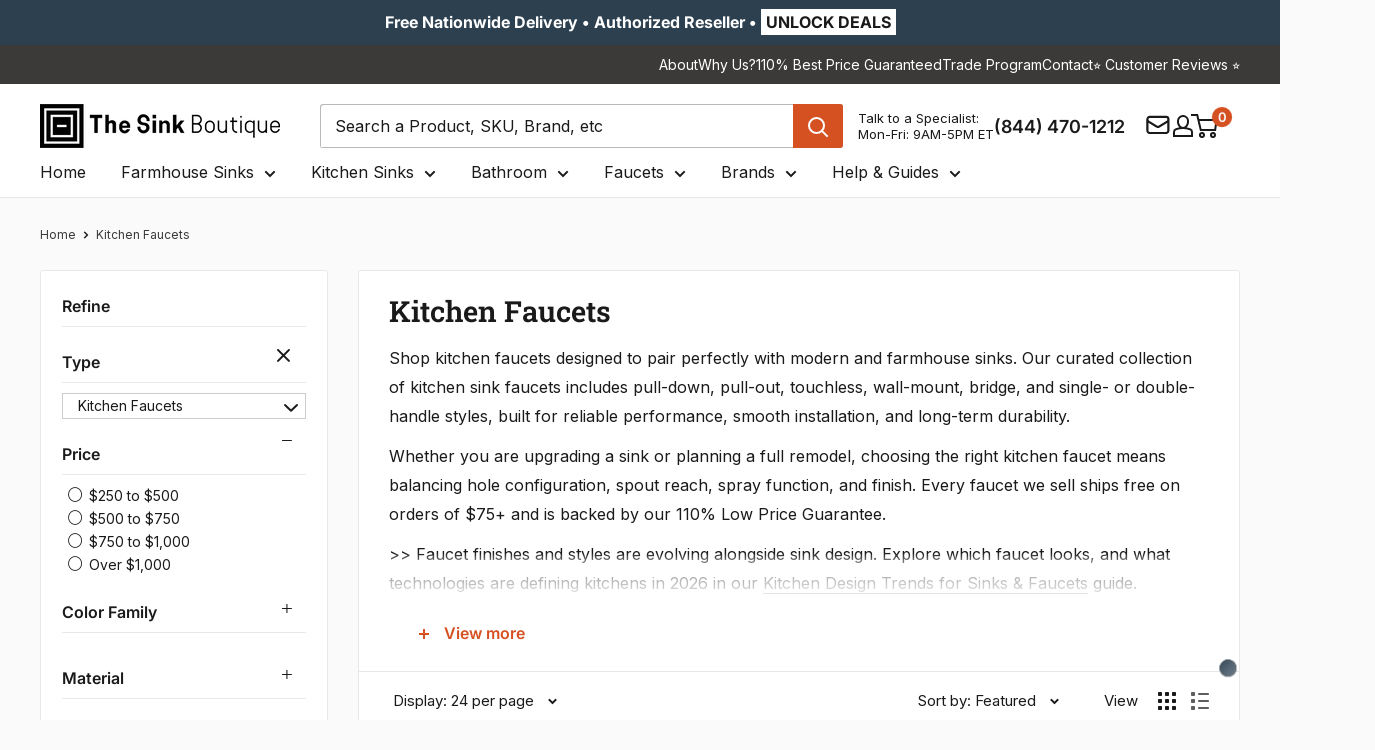

--- FILE ---
content_type: text/html; charset=utf-8
request_url: https://thesinkboutique.com/collections/kitchen-faucets/color_lustrous-steel
body_size: 101375
content:
<!doctype html>

<html class="no-js" lang="en">
  <head>
    <meta charset="utf-8">
    <meta http-equiv="cache-control" content="public, max-age=31536000">
    <meta
      name="viewport"
      content="width=device-width, initial-scale=1.0, height=device-height, minimum-scale=1.0, maximum-scale=5.0"
    >
    <meta name="theme-color" content="#d55121">

      



<meta name="robots" content="index, follow">
      <link rel="canonical" href="https://thesinkboutique.com/collections/kitchen-faucets/color_lustrous-steel">
    
<link rel="shortcut icon" href="//thesinkboutique.com/cdn/shop/files/Favicon_TSB_64px_by_64px.png?crop=center&height=96&v=1757355193&width=96" type="image/png"><!-- Sitelink Search Box -->
    <script type="application/ld+json">
      {
        "@context": "https://schema.org",
        "@type": "WebSite",
        "url": "https://thesinkboutique.com",
        "potentialAction": {
          "@type": "SearchAction",
          "target": "https://thesinkboutique.com/search?q={search_term_string}",
          "query-input": "required name=search_term_string"
        }
      }
    </script>

    <link rel="preload" as="style" href="//thesinkboutique.com/cdn/shop/t/91/assets/theme.css?v=181118226290575284741763021979">
    <link rel="preload" as="script" href="//thesinkboutique.com/cdn/shop/t/91/assets/theme.js?v=73604931935149089791763022812">
    <link rel="preload" as="style" href="//thesinkboutique.com/cdn/shop/t/91/assets/custom.css?v=57869410210018003211769084686">

    

    <link rel="preconnect" href="https://cdn.shopify.com">
    <link rel="preconnect" href="https://fonts.shopifycdn.com">
    <link rel="dns-prefetch" href="https://ajax.googleapis.com">

    <!-- Open Graph and Twitter Card Code -->
    <meta property="og:type" content="website">
  <meta property="og:title" content="Kitchen Faucets">
  <meta property="og:image" content="http://thesinkboutique.com/cdn/shop/collections/KCL_141_RS_22_LS01_KKF250_MB.jpg?v=1769206379">
  <meta property="og:image:secure_url" content="https://thesinkboutique.com/cdn/shop/collections/KCL_141_RS_22_LS01_KKF250_MB.jpg?v=1769206379">
  <meta property="og:image:width" content="1200">
  <meta property="og:image:height" content="1200"><meta property="og:description" content="Shop kitchen faucets: pull-down, touchless, wall-mount &amp; bridge styles in popular finishes. Free shipping $75+ &amp; 110% Price Match. Expert help available."><meta property="og:url" content="https://thesinkboutique.com/collections/kitchen-faucets/color_lustrous-steel">
<meta property="og:site_name" content="The Sink Boutique"><meta name="twitter:card" content="summary"><meta name="twitter:title" content="Kitchen Faucets">
  <meta name="twitter:description" content="Shop kitchen faucets designed to pair perfectly with modern and farmhouse sinks. Our curated collection of kitchen sink faucets includes pull-down, pull-out, touchless, wall-mount, bridge, and single- or double-handle styles, built for reliable performance, smooth installation, and long-term durability. Whether you are upgrading a sink or planning a full remodel, choosing the right kitchen faucet means balancing hole configuration, spout reach, spray function, and finish. Every faucet we sell ships free on orders of $75+ and is backed by our 110% Low Price Guarantee. &amp;gt;&amp;gt; Faucet finishes and styles are evolving alongside sink design. Explore which faucet looks, and what technologies are defining kitchens in 2026 in our Kitchen Design Trends for Sinks &amp;amp; Faucets guide. Types of Kitchen Faucets Pull-Down High-arc spout with a spray head that pulls down into the sink—great reach for rinsing pans and corners. Pull-Out Lower">
  <meta name="twitter:image" content="https://thesinkboutique.com/cdn/shop/collections/KCL_141_RS_22_LS01_KKF250_MB_600x600_crop_center.jpg?v=1769206379">
    <link rel="preload" href="//thesinkboutique.com/cdn/fonts/roboto_slab/robotoslab_n6.3174328a74dafc69d011fba6bc98feb25251c46f.woff2" as="font" type="font/woff2" crossorigin><link rel="preload" href="//thesinkboutique.com/cdn/fonts/inter/inter_n4.b2a3f24c19b4de56e8871f609e73ca7f6d2e2bb9.woff2" as="font" type="font/woff2" crossorigin><style>
  @font-face {
  font-family: "Roboto Slab";
  font-weight: 600;
  font-style: normal;
  font-display: swap;
  src: url("//thesinkboutique.com/cdn/fonts/roboto_slab/robotoslab_n6.3174328a74dafc69d011fba6bc98feb25251c46f.woff2") format("woff2"),
       url("//thesinkboutique.com/cdn/fonts/roboto_slab/robotoslab_n6.b9eff9538b7eb0c1ac6073651a41e19994326fc7.woff") format("woff");
}

  @font-face {
  font-family: Inter;
  font-weight: 400;
  font-style: normal;
  font-display: swap;
  src: url("//thesinkboutique.com/cdn/fonts/inter/inter_n4.b2a3f24c19b4de56e8871f609e73ca7f6d2e2bb9.woff2") format("woff2"),
       url("//thesinkboutique.com/cdn/fonts/inter/inter_n4.af8052d517e0c9ffac7b814872cecc27ae1fa132.woff") format("woff");
}

@font-face {
  font-family: Inter;
  font-weight: 600;
  font-style: normal;
  font-display: swap;
  src: url("//thesinkboutique.com/cdn/fonts/inter/inter_n6.771af0474a71b3797eb38f3487d6fb79d43b6877.woff2") format("woff2"),
       url("//thesinkboutique.com/cdn/fonts/inter/inter_n6.88c903d8f9e157d48b73b7777d0642925bcecde7.woff") format("woff");
}



  @font-face {
  font-family: Inter;
  font-weight: 700;
  font-style: normal;
  font-display: swap;
  src: url("//thesinkboutique.com/cdn/fonts/inter/inter_n7.02711e6b374660cfc7915d1afc1c204e633421e4.woff2") format("woff2"),
       url("//thesinkboutique.com/cdn/fonts/inter/inter_n7.6dab87426f6b8813070abd79972ceaf2f8d3b012.woff") format("woff");
}

  @font-face {
  font-family: Inter;
  font-weight: 400;
  font-style: italic;
  font-display: swap;
  src: url("//thesinkboutique.com/cdn/fonts/inter/inter_i4.feae1981dda792ab80d117249d9c7e0f1017e5b3.woff2") format("woff2"),
       url("//thesinkboutique.com/cdn/fonts/inter/inter_i4.62773b7113d5e5f02c71486623cf828884c85c6e.woff") format("woff");
}

  @font-face {
  font-family: Inter;
  font-weight: 700;
  font-style: italic;
  font-display: swap;
  src: url("//thesinkboutique.com/cdn/fonts/inter/inter_i7.b377bcd4cc0f160622a22d638ae7e2cd9b86ea4c.woff2") format("woff2"),
       url("//thesinkboutique.com/cdn/fonts/inter/inter_i7.7c69a6a34e3bb44fcf6f975857e13b9a9b25beb4.woff") format("woff");
}


  :root {
    --default-text-font-size : 15px;
    --base-text-font-size    : 16px;
    --heading-font-family    : "Roboto Slab", serif;
    --heading-font-weight    : 600;
    --heading-font-style     : normal;
    --text-font-family       : Inter, sans-serif;
    --text-font-weight       : 400;
    --text-font-style        : normal;
    --text-font-bolder-weight: 600;
    --text-link-decoration   : underline;

    --text-color               : #1a1a1a;
    --text-color-rgb           : 26, 26, 26;
    --heading-color            : #1a1a1a;
    --border-color             : #e8e8e8;
    --border-color-rgb         : 232, 232, 232;
    --form-border-color        : #dbdbdb;
    --accent-color             : #d55121;
    --accent-color-rgb         : 213, 81, 33;
    --link-color               : #3c3a39;
    --link-color-hover         : #151414;
    --background               : #fafafa;
    --secondary-background     : #ffffff;
    --secondary-background-rgb : 255, 255, 255;
    --accent-background        : rgba(213, 81, 33, 0.08);

    --input-background: #ffffff;

    --error-color       : #c0392b;
    --error-background  : rgba(192, 57, 43, 0.07);
    --success-color     : #169d53;
    --success-background: rgba(22, 157, 83, 0.11);

    --primary-button-background      : #d55121;
    --primary-button-background-rgb  : 213, 81, 33;
    --primary-button-text-color      : #ffffff;
    --secondary-button-background    : #2c4050;
    --secondary-button-background-rgb: 44, 64, 80;
    --secondary-button-text-color    : #ffffff;

    --header-background      : #ffffff;
    --header-text-color      : #1a1a1a;
    --header-light-text-color: #1a1a1a;
    --header-border-color    : rgba(26, 26, 26, 0.3);
    --header-accent-color    : #d55121;

    --footer-background-color:    #3c3a39;
    --footer-heading-text-color:  #ffffff;
    --footer-body-text-color:     #ffffff;
    --footer-body-text-color-rgb: 255, 255, 255;
    --footer-accent-color:        #d55121;
    --footer-accent-color-rgb:    213, 81, 33;
    --footer-border:              none;
    
    --flickity-arrow-color: #b5b5b5;--product-on-sale-accent           : #d55121;
    --product-on-sale-accent-rgb       : 213, 81, 33;
    --product-on-sale-color            : #ffffff;
    --product-in-stock-color           : #169d53;
    --product-low-stock-color          : #d55121;
    --product-sold-out-color           : #928f8f;
    --product-custom-label-1-background: #e9ebed;
    --product-custom-label-1-color     : #000000;
    --product-custom-label-2-background: #e9ebed;
    --product-custom-label-2-color     : #000000;
    --product-review-star-color        : #ffb647;

    --mobile-container-gutter : 20px;
    --desktop-container-gutter: 40px;

    /* Shopify related variables */
    --payment-terms-background-color: #fafafa;
  }
</style>

<script>
  // IE11 does not have support for CSS variables, so we have to polyfill them
  if (!(((window || {}).CSS || {}).supports && window.CSS.supports('(--a: 0)'))) {
    const script = document.createElement('script');
    script.type = 'text/javascript';
    script.src = 'https://cdn.jsdelivr.net/npm/css-vars-ponyfill@2';
    script.onload = function() {
      cssVars({});
    };

    document.getElementsByTagName('head')[0].appendChild(script);
  }
</script>


    <!-- Pinterest Verification Code -->
    <meta name="p:domain_verify" content="d13ee1ba09d9441c97af5a0c72b88a0b">

    <!-- Facebook Verification Code -->
    <meta name="facebook-domain-verification" content="rmg9h8l0gqnjrztwd0uzhv3zypl22b">

    <!-- Ahref Code -->
    <meta name="ahrefs-site-verification" content="7f0714d9bb955d35a5de2edb259f95cab508a7b98296bcc35688b4e72b7628b3">

    <!-- Google Code for Remaketing -->
    <script type="text/javascript">
      /* <![CDATA[ */
      var google_conversion_id = 817409580;
      var google_conversion_label = 'V1xaCLrfsnwQrNzihQM';
      var google_custom_params = window.google_tag_params;
      var google_remarketing_only = true;
      /* ]]> */
    </script>
    <script type="text/javascript" data-src="//www.googleadservices.com/pagead/conversion.js"></script>

    <!-- Microsoft Advertising conversion tracking -->

    <script>
      (function (w, d, t, r, u) {
        var f, n, i;
        (w[u] = w[u] || []),
          (f = function () {
            var o = { ti: '15328548' };
            (o.q = w[u]), (w[u] = new UET(o)), w[u].push('pageLoad');
          }),
          (n = d.createElement(t)),
          (n.src = r),
          (n.async = 1),
          (n.onload = n.onreadystatechange =
            function () {
              var s = this.readyState;
              (s && s !== 'loaded' && s !== 'complete') || (f(), (n.onload = n.onreadystatechange = null));
            }),
          (i = d.getElementsByTagName(t)[0]),
          i.parentNode.insertBefore(n, i);
      })(window, document, 'script', '//bat.bing.com/bat.js', 'uetq');
    </script>

    <!-- Microsoft Clarity Code -->
    <script type="text/javascript">
      (function (c, l, a, r, i, t, y) {
        c[a] =
          c[a] ||
          function () {
            (c[a].q = c[a].q || []).push(arguments);
          };
        t = l.createElement(r);
        t.async = 1;
        t.src = 'https://www.clarity.ms/tag/' + i;
        y = l.getElementsByTagName(r)[0];
        y.parentNode.insertBefore(t, y);
      })(window, document, 'clarity', 'script', 'sfqhiqon3n');
    </script>
    
    <script>window.performance && window.performance.mark && window.performance.mark('shopify.content_for_header.start');</script><meta id="shopify-digital-wallet" name="shopify-digital-wallet" content="/26604504/digital_wallets/dialog">
<meta name="shopify-checkout-api-token" content="3141591862e2d2890af9460a6e9fcfbe">
<meta id="in-context-paypal-metadata" data-shop-id="26604504" data-venmo-supported="true" data-environment="production" data-locale="en_US" data-paypal-v4="true" data-currency="USD">
<link rel="alternate" type="application/atom+xml" title="Feed" href="/collections/kitchen-faucets/color_lustrous-steel.atom" />
<link rel="alternate" type="application/json+oembed" href="https://thesinkboutique.com/collections/kitchen-faucets/color_lustrous-steel.oembed">
<script async="async" src="/checkouts/internal/preloads.js?locale=en-US"></script>
<link rel="preconnect" href="https://shop.app" crossorigin="anonymous">
<script async="async" src="https://shop.app/checkouts/internal/preloads.js?locale=en-US&shop_id=26604504" crossorigin="anonymous"></script>
<script id="apple-pay-shop-capabilities" type="application/json">{"shopId":26604504,"countryCode":"US","currencyCode":"USD","merchantCapabilities":["supports3DS"],"merchantId":"gid:\/\/shopify\/Shop\/26604504","merchantName":"The Sink Boutique","requiredBillingContactFields":["postalAddress","email","phone"],"requiredShippingContactFields":["postalAddress","email","phone"],"shippingType":"shipping","supportedNetworks":["visa","masterCard","amex","discover","elo","jcb"],"total":{"type":"pending","label":"The Sink Boutique","amount":"1.00"},"shopifyPaymentsEnabled":true,"supportsSubscriptions":true}</script>
<script id="shopify-features" type="application/json">{"accessToken":"3141591862e2d2890af9460a6e9fcfbe","betas":["rich-media-storefront-analytics"],"domain":"thesinkboutique.com","predictiveSearch":true,"shopId":26604504,"locale":"en"}</script>
<script>var Shopify = Shopify || {};
Shopify.shop = "care2be-llc.myshopify.com";
Shopify.locale = "en";
Shopify.currency = {"active":"USD","rate":"1.0"};
Shopify.country = "US";
Shopify.theme = {"name":"TSB V2.6","id":154765918420,"schema_name":"Warehouse","schema_version":"6.5.0","theme_store_id":null,"role":"main"};
Shopify.theme.handle = "null";
Shopify.theme.style = {"id":null,"handle":null};
Shopify.cdnHost = "thesinkboutique.com/cdn";
Shopify.routes = Shopify.routes || {};
Shopify.routes.root = "/";</script>
<script type="module">!function(o){(o.Shopify=o.Shopify||{}).modules=!0}(window);</script>
<script>!function(o){function n(){var o=[];function n(){o.push(Array.prototype.slice.apply(arguments))}return n.q=o,n}var t=o.Shopify=o.Shopify||{};t.loadFeatures=n(),t.autoloadFeatures=n()}(window);</script>
<script>
  window.ShopifyPay = window.ShopifyPay || {};
  window.ShopifyPay.apiHost = "shop.app\/pay";
  window.ShopifyPay.redirectState = null;
</script>
<script id="shop-js-analytics" type="application/json">{"pageType":"collection"}</script>
<script defer="defer" async type="module" src="//thesinkboutique.com/cdn/shopifycloud/shop-js/modules/v2/client.init-shop-cart-sync_BT-GjEfc.en.esm.js"></script>
<script defer="defer" async type="module" src="//thesinkboutique.com/cdn/shopifycloud/shop-js/modules/v2/chunk.common_D58fp_Oc.esm.js"></script>
<script defer="defer" async type="module" src="//thesinkboutique.com/cdn/shopifycloud/shop-js/modules/v2/chunk.modal_xMitdFEc.esm.js"></script>
<script type="module">
  await import("//thesinkboutique.com/cdn/shopifycloud/shop-js/modules/v2/client.init-shop-cart-sync_BT-GjEfc.en.esm.js");
await import("//thesinkboutique.com/cdn/shopifycloud/shop-js/modules/v2/chunk.common_D58fp_Oc.esm.js");
await import("//thesinkboutique.com/cdn/shopifycloud/shop-js/modules/v2/chunk.modal_xMitdFEc.esm.js");

  window.Shopify.SignInWithShop?.initShopCartSync?.({"fedCMEnabled":true,"windoidEnabled":true});

</script>
<script>
  window.Shopify = window.Shopify || {};
  if (!window.Shopify.featureAssets) window.Shopify.featureAssets = {};
  window.Shopify.featureAssets['shop-js'] = {"shop-cart-sync":["modules/v2/client.shop-cart-sync_DZOKe7Ll.en.esm.js","modules/v2/chunk.common_D58fp_Oc.esm.js","modules/v2/chunk.modal_xMitdFEc.esm.js"],"init-fed-cm":["modules/v2/client.init-fed-cm_B6oLuCjv.en.esm.js","modules/v2/chunk.common_D58fp_Oc.esm.js","modules/v2/chunk.modal_xMitdFEc.esm.js"],"shop-cash-offers":["modules/v2/client.shop-cash-offers_D2sdYoxE.en.esm.js","modules/v2/chunk.common_D58fp_Oc.esm.js","modules/v2/chunk.modal_xMitdFEc.esm.js"],"shop-login-button":["modules/v2/client.shop-login-button_QeVjl5Y3.en.esm.js","modules/v2/chunk.common_D58fp_Oc.esm.js","modules/v2/chunk.modal_xMitdFEc.esm.js"],"pay-button":["modules/v2/client.pay-button_DXTOsIq6.en.esm.js","modules/v2/chunk.common_D58fp_Oc.esm.js","modules/v2/chunk.modal_xMitdFEc.esm.js"],"shop-button":["modules/v2/client.shop-button_DQZHx9pm.en.esm.js","modules/v2/chunk.common_D58fp_Oc.esm.js","modules/v2/chunk.modal_xMitdFEc.esm.js"],"avatar":["modules/v2/client.avatar_BTnouDA3.en.esm.js"],"init-windoid":["modules/v2/client.init-windoid_CR1B-cfM.en.esm.js","modules/v2/chunk.common_D58fp_Oc.esm.js","modules/v2/chunk.modal_xMitdFEc.esm.js"],"init-shop-for-new-customer-accounts":["modules/v2/client.init-shop-for-new-customer-accounts_C_vY_xzh.en.esm.js","modules/v2/client.shop-login-button_QeVjl5Y3.en.esm.js","modules/v2/chunk.common_D58fp_Oc.esm.js","modules/v2/chunk.modal_xMitdFEc.esm.js"],"init-shop-email-lookup-coordinator":["modules/v2/client.init-shop-email-lookup-coordinator_BI7n9ZSv.en.esm.js","modules/v2/chunk.common_D58fp_Oc.esm.js","modules/v2/chunk.modal_xMitdFEc.esm.js"],"init-shop-cart-sync":["modules/v2/client.init-shop-cart-sync_BT-GjEfc.en.esm.js","modules/v2/chunk.common_D58fp_Oc.esm.js","modules/v2/chunk.modal_xMitdFEc.esm.js"],"shop-toast-manager":["modules/v2/client.shop-toast-manager_DiYdP3xc.en.esm.js","modules/v2/chunk.common_D58fp_Oc.esm.js","modules/v2/chunk.modal_xMitdFEc.esm.js"],"init-customer-accounts":["modules/v2/client.init-customer-accounts_D9ZNqS-Q.en.esm.js","modules/v2/client.shop-login-button_QeVjl5Y3.en.esm.js","modules/v2/chunk.common_D58fp_Oc.esm.js","modules/v2/chunk.modal_xMitdFEc.esm.js"],"init-customer-accounts-sign-up":["modules/v2/client.init-customer-accounts-sign-up_iGw4briv.en.esm.js","modules/v2/client.shop-login-button_QeVjl5Y3.en.esm.js","modules/v2/chunk.common_D58fp_Oc.esm.js","modules/v2/chunk.modal_xMitdFEc.esm.js"],"shop-follow-button":["modules/v2/client.shop-follow-button_CqMgW2wH.en.esm.js","modules/v2/chunk.common_D58fp_Oc.esm.js","modules/v2/chunk.modal_xMitdFEc.esm.js"],"checkout-modal":["modules/v2/client.checkout-modal_xHeaAweL.en.esm.js","modules/v2/chunk.common_D58fp_Oc.esm.js","modules/v2/chunk.modal_xMitdFEc.esm.js"],"shop-login":["modules/v2/client.shop-login_D91U-Q7h.en.esm.js","modules/v2/chunk.common_D58fp_Oc.esm.js","modules/v2/chunk.modal_xMitdFEc.esm.js"],"lead-capture":["modules/v2/client.lead-capture_BJmE1dJe.en.esm.js","modules/v2/chunk.common_D58fp_Oc.esm.js","modules/v2/chunk.modal_xMitdFEc.esm.js"],"payment-terms":["modules/v2/client.payment-terms_Ci9AEqFq.en.esm.js","modules/v2/chunk.common_D58fp_Oc.esm.js","modules/v2/chunk.modal_xMitdFEc.esm.js"]};
</script>
<script>(function() {
  var isLoaded = false;
  function asyncLoad() {
    if (isLoaded) return;
    isLoaded = true;
    var urls = ["\/\/d1liekpayvooaz.cloudfront.net\/apps\/customizery\/customizery.js?shop=care2be-llc.myshopify.com","https:\/\/static.affiliatly.com\/shopify\/v3\/shopify.js?affiliatly_code=AF-1032059\u0026shop=care2be-llc.myshopify.com","\/\/cdn.shopify.com\/proxy\/ba2190434ded15a90ea716ecfe229e9caaeed8de35d14f2586b2800e514bcfb7\/shopify-script-tags.s3.eu-west-1.amazonaws.com\/smartseo\/instantpage.js?shop=care2be-llc.myshopify.com\u0026sp-cache-control=cHVibGljLCBtYXgtYWdlPTkwMA","https:\/\/cdn-spurit.com\/all-apps\/checker-pz.js?shop=care2be-llc.myshopify.com","https:\/\/searchanise-ef84.kxcdn.com\/widgets\/shopify\/init.js?a=5F6U9n1K0s\u0026shop=care2be-llc.myshopify.com","https:\/\/static.affiliatly.com\/shopify\/v3\/shopify.js?affiliatly_code=AF-1032059\u0026shop=care2be-llc.myshopify.com"];
    for (var i = 0; i < urls.length; i++) {
      var s = document.createElement('script');
      s.type = 'text/javascript';
      s.async = true;
      s.src = urls[i];
      var x = document.getElementsByTagName('script')[0];
      x.parentNode.insertBefore(s, x);
    }
  };
  if(window.attachEvent) {
    window.attachEvent('onload', asyncLoad);
  } else {
    window.addEventListener('load', asyncLoad, false);
  }
})();</script>
<script id="__st">var __st={"a":26604504,"offset":-18000,"reqid":"6b70d935-abe2-4722-9f04-e2bb40ef1651-1769386816","pageurl":"thesinkboutique.com\/collections\/kitchen-faucets\/color_lustrous-steel","u":"283a1891ecf6","p":"collection","rtyp":"collection","rid":22657794092};</script>
<script>window.ShopifyPaypalV4VisibilityTracking = true;</script>
<script id="captcha-bootstrap">!function(){'use strict';const t='contact',e='account',n='new_comment',o=[[t,t],['blogs',n],['comments',n],[t,'customer']],c=[[e,'customer_login'],[e,'guest_login'],[e,'recover_customer_password'],[e,'create_customer']],r=t=>t.map((([t,e])=>`form[action*='/${t}']:not([data-nocaptcha='true']) input[name='form_type'][value='${e}']`)).join(','),a=t=>()=>t?[...document.querySelectorAll(t)].map((t=>t.form)):[];function s(){const t=[...o],e=r(t);return a(e)}const i='password',u='form_key',d=['recaptcha-v3-token','g-recaptcha-response','h-captcha-response',i],f=()=>{try{return window.sessionStorage}catch{return}},m='__shopify_v',_=t=>t.elements[u];function p(t,e,n=!1){try{const o=window.sessionStorage,c=JSON.parse(o.getItem(e)),{data:r}=function(t){const{data:e,action:n}=t;return t[m]||n?{data:e,action:n}:{data:t,action:n}}(c);for(const[e,n]of Object.entries(r))t.elements[e]&&(t.elements[e].value=n);n&&o.removeItem(e)}catch(o){console.error('form repopulation failed',{error:o})}}const l='form_type',E='cptcha';function T(t){t.dataset[E]=!0}const w=window,h=w.document,L='Shopify',v='ce_forms',y='captcha';let A=!1;((t,e)=>{const n=(g='f06e6c50-85a8-45c8-87d0-21a2b65856fe',I='https://cdn.shopify.com/shopifycloud/storefront-forms-hcaptcha/ce_storefront_forms_captcha_hcaptcha.v1.5.2.iife.js',D={infoText:'Protected by hCaptcha',privacyText:'Privacy',termsText:'Terms'},(t,e,n)=>{const o=w[L][v],c=o.bindForm;if(c)return c(t,g,e,D).then(n);var r;o.q.push([[t,g,e,D],n]),r=I,A||(h.body.append(Object.assign(h.createElement('script'),{id:'captcha-provider',async:!0,src:r})),A=!0)});var g,I,D;w[L]=w[L]||{},w[L][v]=w[L][v]||{},w[L][v].q=[],w[L][y]=w[L][y]||{},w[L][y].protect=function(t,e){n(t,void 0,e),T(t)},Object.freeze(w[L][y]),function(t,e,n,w,h,L){const[v,y,A,g]=function(t,e,n){const i=e?o:[],u=t?c:[],d=[...i,...u],f=r(d),m=r(i),_=r(d.filter((([t,e])=>n.includes(e))));return[a(f),a(m),a(_),s()]}(w,h,L),I=t=>{const e=t.target;return e instanceof HTMLFormElement?e:e&&e.form},D=t=>v().includes(t);t.addEventListener('submit',(t=>{const e=I(t);if(!e)return;const n=D(e)&&!e.dataset.hcaptchaBound&&!e.dataset.recaptchaBound,o=_(e),c=g().includes(e)&&(!o||!o.value);(n||c)&&t.preventDefault(),c&&!n&&(function(t){try{if(!f())return;!function(t){const e=f();if(!e)return;const n=_(t);if(!n)return;const o=n.value;o&&e.removeItem(o)}(t);const e=Array.from(Array(32),(()=>Math.random().toString(36)[2])).join('');!function(t,e){_(t)||t.append(Object.assign(document.createElement('input'),{type:'hidden',name:u})),t.elements[u].value=e}(t,e),function(t,e){const n=f();if(!n)return;const o=[...t.querySelectorAll(`input[type='${i}']`)].map((({name:t})=>t)),c=[...d,...o],r={};for(const[a,s]of new FormData(t).entries())c.includes(a)||(r[a]=s);n.setItem(e,JSON.stringify({[m]:1,action:t.action,data:r}))}(t,e)}catch(e){console.error('failed to persist form',e)}}(e),e.submit())}));const S=(t,e)=>{t&&!t.dataset[E]&&(n(t,e.some((e=>e===t))),T(t))};for(const o of['focusin','change'])t.addEventListener(o,(t=>{const e=I(t);D(e)&&S(e,y())}));const B=e.get('form_key'),M=e.get(l),P=B&&M;t.addEventListener('DOMContentLoaded',(()=>{const t=y();if(P)for(const e of t)e.elements[l].value===M&&p(e,B);[...new Set([...A(),...v().filter((t=>'true'===t.dataset.shopifyCaptcha))])].forEach((e=>S(e,t)))}))}(h,new URLSearchParams(w.location.search),n,t,e,['guest_login'])})(!0,!0)}();</script>
<script integrity="sha256-4kQ18oKyAcykRKYeNunJcIwy7WH5gtpwJnB7kiuLZ1E=" data-source-attribution="shopify.loadfeatures" defer="defer" src="//thesinkboutique.com/cdn/shopifycloud/storefront/assets/storefront/load_feature-a0a9edcb.js" crossorigin="anonymous"></script>
<script crossorigin="anonymous" defer="defer" src="//thesinkboutique.com/cdn/shopifycloud/storefront/assets/shopify_pay/storefront-65b4c6d7.js?v=20250812"></script>
<script data-source-attribution="shopify.dynamic_checkout.dynamic.init">var Shopify=Shopify||{};Shopify.PaymentButton=Shopify.PaymentButton||{isStorefrontPortableWallets:!0,init:function(){window.Shopify.PaymentButton.init=function(){};var t=document.createElement("script");t.src="https://thesinkboutique.com/cdn/shopifycloud/portable-wallets/latest/portable-wallets.en.js",t.type="module",document.head.appendChild(t)}};
</script>
<script data-source-attribution="shopify.dynamic_checkout.buyer_consent">
  function portableWalletsHideBuyerConsent(e){var t=document.getElementById("shopify-buyer-consent"),n=document.getElementById("shopify-subscription-policy-button");t&&n&&(t.classList.add("hidden"),t.setAttribute("aria-hidden","true"),n.removeEventListener("click",e))}function portableWalletsShowBuyerConsent(e){var t=document.getElementById("shopify-buyer-consent"),n=document.getElementById("shopify-subscription-policy-button");t&&n&&(t.classList.remove("hidden"),t.removeAttribute("aria-hidden"),n.addEventListener("click",e))}window.Shopify?.PaymentButton&&(window.Shopify.PaymentButton.hideBuyerConsent=portableWalletsHideBuyerConsent,window.Shopify.PaymentButton.showBuyerConsent=portableWalletsShowBuyerConsent);
</script>
<script data-source-attribution="shopify.dynamic_checkout.cart.bootstrap">document.addEventListener("DOMContentLoaded",(function(){function t(){return document.querySelector("shopify-accelerated-checkout-cart, shopify-accelerated-checkout")}if(t())Shopify.PaymentButton.init();else{new MutationObserver((function(e,n){t()&&(Shopify.PaymentButton.init(),n.disconnect())})).observe(document.body,{childList:!0,subtree:!0})}}));
</script>
<link id="shopify-accelerated-checkout-styles" rel="stylesheet" media="screen" href="https://thesinkboutique.com/cdn/shopifycloud/portable-wallets/latest/accelerated-checkout-backwards-compat.css" crossorigin="anonymous">
<style id="shopify-accelerated-checkout-cart">
        #shopify-buyer-consent {
  margin-top: 1em;
  display: inline-block;
  width: 100%;
}

#shopify-buyer-consent.hidden {
  display: none;
}

#shopify-subscription-policy-button {
  background: none;
  border: none;
  padding: 0;
  text-decoration: underline;
  font-size: inherit;
  cursor: pointer;
}

#shopify-subscription-policy-button::before {
  box-shadow: none;
}

      </style>
<script id="sections-script" data-sections="new-header" defer="defer" src="//thesinkboutique.com/cdn/shop/t/91/compiled_assets/scripts.js?v=56202"></script>
<script>window.performance && window.performance.mark && window.performance.mark('shopify.content_for_header.end');</script>

    
    <link rel="stylesheet" href="//thesinkboutique.com/cdn/shop/t/91/assets/theme.css?v=181118226290575284741763021979" defer>

    <script type="application/ld+json">
  {
    "@context": "https://schema.org",
    "@type": "BreadcrumbList",
    "itemListElement": [{
        "@type": "ListItem",
        "position": 1,
        "name": "Home",
        "item": "https://thesinkboutique.com"
      },{
            "@type": "ListItem",
            "position": 2,
            "name": "Kitchen Faucets",
            "item": "https://thesinkboutique.com/collections/kitchen-faucets"
          }]
  }
</script>

    

    <script>
      // This allows to expose several variables to the global scope, to be used in scripts
      window.theme = {
        pageType: "collection",
        cartCount: 0,
        moneyFormat: "${{amount}}",
        moneyWithCurrencyFormat: "${{amount}} USD",
        currencyCodeEnabled: false,
        showDiscount: true,
        discountMode: "percentage",
        cartType: "drawer"
      };

      window.routes = {
        rootUrl: "\/",
        rootUrlWithoutSlash: '',
        cartUrl: "\/cart",
        cartAddUrl: "\/cart\/add",
        cartChangeUrl: "\/cart\/change",
        searchUrl: "\/search",
        productRecommendationsUrl: "\/recommendations\/products"
      };

      window.languages = {
        productRegularPrice: "Regular price",
        productSalePrice: "Sale price",
        collectionOnSaleLabel: "Save {{savings}}",
        productFormUnavailable: "Unavailable",
        productFormAddToCart: "ADD TO CART",
        productFormPreOrder: "Pre-order",
        productFormSoldOut: "Sold Out",
        productAdded: "Product has been added to your cart",
        productAddedShort: "Added!",
        shippingEstimatorNoResults: "No shipping could be found for your address.",
        shippingEstimatorOneResult: "There is one shipping rate for your address:",
        shippingEstimatorMultipleResults: "There are {{count}} shipping rates for your address:",
        shippingEstimatorErrors: "There are some errors:"
      };

      document.documentElement.className = document.documentElement.className.replace('no-js', 'js');
    </script><script src="//thesinkboutique.com/cdn/shop/t/91/assets/theme.js?v=73604931935149089791763022812" defer></script>
    
    
<script>
        (function () {
          window.onpageshow = function () {
            // We force re-freshing the cart content onpageshow, as most browsers will serve a cache copy when hitting the
            // back button, which cause staled data
            document.documentElement.dispatchEvent(
              new CustomEvent('cart:refresh', {
                bubbles: true,
                detail: { scrollToTop: false },
              })
            );
          };
        })();
      </script><style>
              .announcement-cta {
        	display: flex;
        	gap: 15px;
        }

        .header-contact-info {
        	display: flex;
        	align-items: center;
        	gap: 5px;
        }

        .header-timing-info {
        	display: flex;
        	align-items: center;
        	gap: 5px;
        }

        .header-email-info {
        	display: flex;
        	align-items: center;
        	gap: 5px;
        }
        .icon-inner-wrap {
        	line-height: normal;
        }
        @media(max-width: 749px){
        .announcement-cta {
        		justify-content: center;
        		padding-bottom: 3px;
        	}

        	.hours-btn {
        		position: relative;
        		display: inline-block;
        	}

        	.hours-btn button {
        		cursor: pointer;
        	}

        	.hours-btn .tooltip {
        		visibility: hidden;
        		opacity: 0;
        		background-color: #fff;
        		color: #000;
        		text-align: left;
        		border-radius: 5px;
        		padding: 10px;
        		position: absolute;
        		top: 120%;
        		left: 50%;
        		transform: translateX(-50%);
        		transition: opacity 0.2s;
        		z-index: 10;
        		min-width: 125px;
        	}

        	.hours-btn button:focus + .tooltip, .hours-btn button:hover + .tooltip {
        		visibility: visible;
        		opacity: 1;
        	}
        }
        
    </style>

    
    
    <link rel="stylesheet" href="//thesinkboutique.com/cdn/shop/t/91/assets/custom.css?v=57869410210018003211769084686">

    <script src="//thesinkboutique.com/cdn/shop/t/91/assets/jquery.js?v=152464124373937720231758100535"></script>

    
      <link href="//thesinkboutique.com/cdn/shop/t/91/assets/filter-menu.css?v=107880709644351523991758101574" rel="stylesheet" type="text/css" media="all" />
<script src="//thesinkboutique.com/cdn/shop/t/91/assets/filter-menu.js?v=53559003988846526031766125785" type="text/javascript"></script>



    
    <!--
      <script
        defer
        src="https://cdnjs.cloudflare.com/ajax/libs/jquery/3.3.1/jquery.min.js"
        integrity="sha256-FgpCb/KJQlLNfOu91ta32o/NMZxltwRo8QtmkMRdAu8="
        crossorigin="anonymous"
      ></script>
    -->
    
    <!--
      <link
        rel="preconnect"
        href="https://www.paypal.com/sdk/js?client-id=AZNDdU4XOxuMFbPPJAfvdiTY3jxclozO2olvMuEoK_nR_6Ec_CFkjeXKrTb6xPgjvC8hKhwiqrn7UyrP&components=messages"
      >
    -->

    
    <script>
      document.addEventListener('DOMContentLoaded', function () {
        if (window.location.pathname === '/collections/all') {
          window.location.href = '/';
        }
      });
    </script>
    <!-- BEGIN MerchantWidget Code -->

    <script id="merchantWidgetScript" src="https://www.gstatic.com/shopping/merchant/merchantwidget.js" defer></script>

    <script type="text/javascript">
      merchantWidgetScript.addEventListener('load', function () {
        merchantwidget.start({
          region: 'US',
          position: 'LEFT_BOTTOM',

          sideMargin: 21,

          bottomMargin: 15,

          mobileSideMargin: 11,

          mobileBottomMargin: 15,
        });
      });
    </script>

    <!-- END MerchantWidget Code -->
  
    <!-- Collecion product images fixing code -->
    
  <!-- BEGIN app block: shopify://apps/epa-easy-product-addons/blocks/speedup_link/0099190e-a0cb-49e7-8d26-026c9d26f337 -->

  <script>
    window["sg_addons_coll_ids"] = {
      ids:""
    };
    window["items_with_ids"] = false || {}
  </script>


<!-- BEGIN app snippet: sg-globals -->
<script type="text/javascript">
  (function(){
    const convertLang = (locale) => {
      let t = locale.toUpperCase();
      return "PT-BR" === t || "PT-PT" === t || "ZH-CN" === t || "ZH-TW" === t ? t.replace("-", "_") : t.match(/^[a-zA-Z]{2}-[a-zA-Z]{2}$/) ? t.substring(0, 2) : t
    }

    const sg_addon_setGlobalVariables = () => {
      try{
        let locale = "en";
        window["sg_addon_currentLanguage"] = convertLang(locale);
        window["sg_addon_defaultLanguage"] ="en";
        window["sg_addon_defaultRootUrl"] ="/";
        window["sg_addon_currentRootUrl"] ="/";
        window["sg_addon_shopLocales"] = sgAddonGetAllLocales();
      }catch(err){
        console.log("Language Config:- ",err);
      }
    }

    const sgAddonGetAllLocales = () => {
      let shopLocales = {};
      try{shopLocales["en"] = {
            endonymName : "English",
            isoCode : "en",
            name : "English",
            primary : true,
            rootUrl : "\/"
          };}catch(err){
        console.log("getAllLocales Config:- ",err);
      }
      return shopLocales;
    }

    sg_addon_setGlobalVariables();
    
    window["sg_addon_sfApiVersion"]='2025-04';
    window["sgAddon_moneyFormats"] = {
      "money": "${{amount}}",
      "moneyCurrency": "${{amount}} USD"
    };
    window["sg_addon_groupsData"] = {"sg_addon_group_1":{"addons":[{"handle":"fireclay-drain-cover-for-bocchi-fireclay-kitchen-sink-kit-strainers-in-white-1220-001","priority":1,"text_field":0},{"handle":"bocchi-porcelain-touch-up-glaze-white-2360-0001","priority":2,"text_field":0}],"group_id":1,"name":"BOCCHI White Fireclay Bundle","title":"Premium Accessory Kit"},"sg_addon_group_10":{"addons":[{"handle":"karran-plastic-basket-strainer-white-qbswh","priority":1,"text_field":0},{"handle":"karran-plastic-basket-strainer-black-qbsbl","priority":2,"text_field":0},{"handle":"karran-plastic-basket-strainer-grey-qbsgr","priority":3,"text_field":0},{"handle":"karran-plastic-basket-strainer-brown-qbsbr","priority":4,"text_field":0},{"handle":"karran-plastic-basket-strainer-concrete-qbscn","priority":5,"text_field":0},{"handle":"karran-plastic-basket-strainer-bisque-qbsbi","priority":6,"text_field":0},{"handle":"karran-stainless-steel-basket-strainer-l-2","priority":7,"text_field":0}],"group_id":10,"name":"Karran Quartz Kitchen\/Farmhouse Sinks Basket Strainers","title":"Add Decorative Basket Strainer (for use without garbage disposer):"},"sg_addon_group_11":{"addons":[{"handle":"karran-plastic-disposal-flange-black-qdfbl","priority":1,"text_field":0},{"handle":"karran-plastic-disposal-flange-concrete-qdfcn","priority":2,"text_field":0},{"handle":"karran-plastic-disposal-flange-grey-qdfgr","priority":3,"text_field":0},{"handle":"karran-plastic-disposal-flange-bisque-qdfbi","priority":4,"text_field":0},{"handle":"karran-plastic-disposal-flange-white-qdfwh","priority":5,"text_field":0},{"handle":"karran-plastic-disposal-flange-brown-qdfbr","priority":6,"text_field":0},{"handle":"karran-stainless-steel-disposal-flange-l-2df","priority":7,"text_field":0}],"group_id":11,"name":"Karran Quartz Kitchen\/Farmhouse Sinks Disposal Flange","title":"Add Decorative Disposal Flange (for use with a garbage disposer):"},"sg_addon_group_12":{"addons":[{"handle":"karran-stainless-steel-basket-strainer-l-1","priority":1,"text_field":0},{"handle":"karran-stainless-steel-basket-strainer-l-2","priority":2,"text_field":0}],"group_id":12,"name":"Karran Stainless Steel Basket Strainers","title":"Add Basket Strainer (for use without garbage disposer)"},"sg_addon_group_13":{"addons":[{"handle":"native-trails-dr120-orb-1-half-inch-dome-drain-oil-rubbed-bronze","priority":1,"text_field":0},{"handle":"native-trails-dr120-pc-1-half-inch-dome-drain-polished-copper","priority":2,"text_field":0},{"handle":"native-trails-dr120-pn-1-half-inch-dome-drain-polished-nickel","priority":3,"text_field":0},{"handle":"native-trails-dr120-wc-1-half-inch-dome-drain-weathered-copper","priority":4,"text_field":0},{"handle":"native-trails-dr120-mb-1-half-inch-dome-drain-matte-black","priority":5,"text_field":0},{"handle":"native-trails-dr120-ch-1-half-inch-dome-drain-chrome","priority":6,"text_field":0},{"handle":"native-trails-dr120-bn-1-half-inch-dome-drain-brushed-nickel","priority":7,"text_field":0},{"handle":"native-trails-dr120-bg-1-half-inch-dome-drain-brushed-gold","priority":8,"text_field":0}],"group_id":13,"name":"Native Trails DR120 Dome Drains","title":"Add Dome Drain"},"sg_addon_group_14":{"addons":[{"handle":"native-trails-dr130-bg-1-half-inch-push-to-seal-dome-drain-brushed-gold","priority":1,"text_field":0},{"handle":"native-trails-dr130-bn-1-half-inch-push-to-seal-dome-drain-brushed-nickel","priority":2,"text_field":0},{"handle":"native-trails-dr130-ch-1-half-inch-push-to-seal-dome-drain-chrome","priority":3,"text_field":0},{"handle":"native-trails-dr130-mb-1-half-inch-push-to-seal-dome-drain-matte-black","priority":4,"text_field":0},{"handle":"native-trails-dr130-orb-1-half-inch-push-to-seal-dome-drain-oil-rubbed-bronze","priority":5,"text_field":0},{"handle":"native-trails-dr130-pn-1-half-inch-push-to-seal-dome-drain-polished-nickel","priority":6,"text_field":0},{"handle":"native-trails-dr130-wc-1-half-inch-push-to-seal-dome-drain-weathered-copper","priority":7,"text_field":0}],"group_id":14,"name":"Native Trails DR130 Push to Seal Dome Drain","title":"Add Push to Seal Dome Drain"},"sg_addon_group_15":{"addons":[{"handle":"native-trails-dr150-bn-1-half-inch-teardrop-drain-brushed-nickel","priority":1,"text_field":0},{"handle":"native-trails-dr150-ch-1-half-inch-teardrop-drain-chrome","priority":2,"text_field":0},{"handle":"native-trails-dr150-orb-1-half-inch-teardrop-drain-oil-rubbed-bronze","priority":3,"text_field":0},{"handle":"native-trails-dr150-pn-1-half-inch-teardrop-drain-polished-nickel","priority":4,"text_field":0},{"handle":"native-trails-dr150-wc-1-half-inch-teardrop-drain-weathered-copper","priority":5,"text_field":0},{"handle":"native-trails-1-5-inch-teardrop-drain-in-matte-black-dr150-mb","priority":6,"text_field":0}],"group_id":15,"name":"Native Trails DR150 Teardrop Drain","title":"Add Teardrop Drain"},"sg_addon_group_16":{"addons":[{"handle":"karran-half-hp-continuous-feed-garbage-disposal-kitchen-sinks-power-cord-accessories-included-stainless-steel-black-grey-kgd250","priority":1,"text_field":0},{"handle":"karran-1-3-hp-continuous-feed-garbage-disposal-kitchen-sinks-power-cord-accessories-included-stainless-steel-black-grey-kgd230","priority":2,"text_field":0},{"handle":"karran-3-4-hp-continuous-feed-garbage-disposal-kitchen-sinks-power-cord-accessories-included-stainless-steel-black-grey-kgd270","priority":3,"text_field":0},{"handle":"karran-1-1-4-hp-continuous-feed-garbage-disposal-kitchen-sinks-power-cord-accessories-included-stainless-steel-black-grey-kgd290","priority":4,"text_field":0}],"group_id":16,"name":"Karran KGD Garbage Disposers","title":"Choose a Garbage Disposer"},"sg_addon_group_17":{"addons":[{"handle":"native-trails-gr2917-ss-29-inch-x-17-half-inch-bottom-grid-stainless-steel","priority":1,"text_field":0},{"handle":"native-trails-29-inchx17-5-inch-bottom-grid-in-matte-black-gr2917-mb","priority":2,"text_field":0}],"group_id":17,"name":"Native Trails GR2917 Grids","title":"Add a Grid (Recommended)"},"sg_addon_group_18":{"addons":[{"handle":"native-trails-gr2715-ss-27-inch-x-1575-inch-bottom-grid-stainless-steel","priority":1,"text_field":0},{"handle":"native-trails-28-inchx15-25-inch-bottom-grid-in-matte-black-gr2715-mb","priority":2,"text_field":0}],"group_id":18,"name":"Native Trails GR2715 Grids","title":"Add a Grid (Recommended)"},"sg_addon_group_19":{"addons":[{"handle":"native-trails-gr2614-ss-26-half-inch-x-14-half-inch-bottom-grid-stainless-steel","priority":1,"text_field":0},{"handle":"native-trails-25-75-inchx14-25-inch-bottom-grid-in-matte-black-gr2614-mb","priority":2,"text_field":0}],"group_id":19,"name":"Native Trails GR2614 Grids","title":"Choose a Grid (Recommended)"},"sg_addon_group_2":{"addons":[{"handle":"houzer-5-inches-stainless-steel-basket-strainer-190-9180","priority":1,"text_field":0},{"handle":"houzer-3-and-a-half-inches-standard-plastic-basket-strainer-white-190-9261","priority":2,"text_field":0},{"handle":"houzer-3-and-a-half-inches-standard-plastic-basket-strainer-black-190-9268","priority":3,"text_field":0},{"handle":"houzer-3-and-a-half-inches-standard-plastic-basket-strainer-bronze-190-9264","priority":4,"text_field":0}],"group_id":2,"name":"Houzer Basket Strainers for FHS","title":"Basket Strainer (for use without garbage disposal)"},"sg_addon_group_20":{"addons":[{"handle":"native-trails-metalprotect-4-fl-oz-skit4-c","priority":1,"text_field":0},{"handle":"native-trails-metalprotect-16-fl-oz-skit16-c","priority":2,"text_field":0}],"group_id":20,"name":"Native Trails MetalProtect","title":"Add Metal Protection (Recommended)"},"sg_addon_group_21":{"addons":[{"handle":"native-trails-gr951-ss-11-inch-round-bottom-grid-stainless-steel","priority":1,"text_field":0},{"handle":"native-trails-11-3-16-inch-round-bottom-grid-in-matte-black-gr951-mb","priority":2,"text_field":0}],"group_id":21,"name":"Native Trails GR951 Grids","title":"Choose a Grid (Recommended)"},"sg_addon_group_22":{"addons":[{"handle":"native-trails-uk2547-47-inch-sink-undermount-kit","priority":1,"text_field":0}],"group_id":22,"name":"Native Trails UK2547 Undermount Kit","title":"Add an Undermount Kit"},"sg_addon_group_23":{"addons":[{"handle":"native-trails-gr934-ss-12-inch-square-bottom-grid-stainless-steel","priority":1,"text_field":0},{"handle":"native-trails-12-inch-square-bottom-grid-in-matte-black-gr934-mb","priority":2,"text_field":0}],"group_id":23,"name":"Native Trails GR934 Grid","title":"Add a Grid (Recommended)"},"sg_addon_group_24":{"addons":[{"handle":"native-trails-uk1426-26-inch-sink-undermount-kit","priority":1,"text_field":0}],"group_id":24,"name":"Native Trails UK1426 Undermount Kit","title":"Add an Undermount Kit"},"sg_addon_group_25":{"addons":[{"handle":"karran-26-75-inch-x-14-75-inch-stainless-steel-grid-gr-3004","priority":1,"text_field":0}],"group_id":25,"name":"Karran GR3004 Grid","title":"Choose a Grid (Recommended)"},"sg_addon_group_3":{"addons":[{"handle":"houzer-3-and-a-half-inches-standard-plastic-disposal-flange-white-190-9561","priority":1,"text_field":0},{"handle":"houzer-3-and-a-half-inches-standard-plastic-disposal-flange-biscuit-190-9562","priority":2,"text_field":0},{"handle":"houzer-3-and-a-half-inches-standard-plastic-disposal-flange-black-190-9565","priority":3,"text_field":0},{"handle":"houzer-3-and-a-half-inches-standard-plastic-disposal-flange-bronze-190-9564","priority":4,"text_field":0}],"group_id":3,"name":"Houzer Disposal Flange for FHS","title":"Disposal Flange (use with garbage disposal)"},"sg_addon_group_4":{"addons":[{"handle":"houzer-31-inches-stainless-steel-bottom-grid-bg-7200","priority":1,"text_field":0}],"group_id":4,"name":"Houzer 33\" Sink Grid for Single FHS","title":"Sink Grid"},"sg_addon_group_5":{"addons":[{"handle":"houzer-28-inches-stainless-steel-bottom-grid-bg-7100","priority":1,"text_field":0}],"group_id":5,"name":"Houzer Platus 30\" Sink Grid for Single FHS","title":"Sink Grid"},"sg_addon_group_6":{"addons":[{"handle":"houzer-34-stainless-steel-bottom-grid-bg-7800","priority":1,"text_field":0}],"group_id":6,"name":"Houzer 36\" Sink Grid for Single FHS","title":"Sink Grid"},"sg_addon_group_7":{"addons":[{"handle":"native-trails-gr1710-ss-1725-inch-x-1025-inch-bottom-grid-stainless-steel","priority":1,"text_field":0},{"handle":"native-trails-gr1715-ss-1725-inch-x-1525-inch-bottom-grid-stainless-steel","priority":2,"text_field":0}],"group_id":7,"name":"Large and Small Grid for NSKD3321","title":"Add Grids (Recommended)"},"sg_addon_group_8":{"addons":[{"handle":"native-trails-dr320-bg-3-half-inch-basket-strainer-brushed-gold","priority":1,"text_field":0},{"handle":"native-trails-dr320-bn-3-half-inch-basket-strainer-brushed-nickel","priority":2,"text_field":0},{"handle":"native-trails-dr320-mb-3-half-inch-basket-strainer-matte-black","priority":3,"text_field":0},{"handle":"native-trails-dr320-orb-3-half-inch-basket-strainer-oil-rubbed-bronze","priority":4,"text_field":0},{"handle":"native-trails-dr320-pn-3-half-inch-basket-strainer-polished-nickel","priority":5,"text_field":0},{"handle":"native-trails-dr320-psc-3-half-inch-basket-strainer-polished-solid-copper","priority":6,"text_field":0},{"handle":"native-trails-dr320-sc-3-half-inch-basket-strainer-solid-copper","priority":7,"text_field":0},{"handle":"native-trails-dr320-wc-3-half-inch-basket-strainer-weathered-copper","priority":8,"text_field":0}],"group_id":8,"name":"Native Trails DR320 Basket Strainers","title":"Add Basket Strainer (for use without garbage disposal)"},"sg_addon_group_9":{"addons":[{"handle":"native-trails-dr340-bg-3-half-inch-basket-strainer-with-disposer-trim-brushed-gold","priority":1,"text_field":0},{"handle":"native-trails-dr340-bn-3-half-inch-basket-strainer-with-disposer-trim-brushed-nickel","priority":2,"text_field":0},{"handle":"native-trails-dr340-mb-3-half-inch-basket-strainer-with-disposer-trim-matte-black","priority":3,"text_field":0},{"handle":"native-trails-dr340-orb-3-half-inch-basket-strainer-with-disposer-trim-oil-rubbed-bronze","priority":4,"text_field":0},{"handle":"native-trails-dr340-pn-3-half-inch-basket-strainer-with-disposer-trim-polished-nickel","priority":5,"text_field":0},{"handle":"native-trails-dr340-psc-3-half-inch-basket-strainer-with-disposer-trim-polished-solid-copper","priority":6,"text_field":0},{"handle":"native-trails-dr340-sc-3-half-inch-basket-strainer-with-disposer-trim-solid-copper","priority":7,"text_field":0},{"handle":"native-trails-dr340-wc-3-half-inch-basket-strainer-with-disposer-trim-weathered-copper","priority":8,"text_field":0}],"group_id":9,"name":"Native Trails DR340 Disposer Trims","title":"Add Disposer Trim\/Flange (for use with garbage disposal)"}};
    try {
      let customSGAddonMeta = {"sg_addon_custom_js":"document.addEventListener(\"spicegemsAddon:inserted\", function () {\n    document.querySelectorAll('.spice-spa-addon-product-wrapper .spice-addon-group-dropdownBox .spice-addon-group-heading').forEach((item, index) =\u003e {\n        if (index == 0) {\n            item.click();\n        }\n    })\n});\n\ndocument.addEventListener('spicegemsAddonQv:added', () =\u003e {\n    const event = new CustomEvent(\"cart:refresh\");\n    document.documentElement.dispatchEvent(event);\n    setTimeout(()=\u003e{\n    document.querySelector('.spicegems-modal-close').click();\n    const crt = new Cart(document.querySelector('.header'), {\n        useStickyHeader: false\n    });\n    crt._openMiniCart();\n   },600)\n})"};
      if (customSGAddonMeta.sg_addon_custom_js) {
        Function(customSGAddonMeta.sg_addon_custom_js)();
      }
    } catch (error) {
      console.warn("Error In SG Addon Custom Code", error);
    }
  })();
</script>
<!-- END app snippet -->
<!-- BEGIN app snippet: sg_speedup -->


<script>
  try{
    window["sgAddon_all_translated"] = {}
    window["sg_addon_settings_config"] =  {"host":"https://spa.spicegems.com","shopName":"care2be-llc.myshopify.com","hasSetting":1,"sgCookieHash":"qMNg3k9e15","hasMaster":1,"handleId":{"mastersToReq":[],"collectionsToReq":"[]","hasProMaster":true,"hasCollMaster":true},"settings":{"is_active":"1","max_addons":"10","quick_view":"1","quick_view_desc":"1","ajax_cart":"0","bro_stack":"0","quantity_selector":"0","image_viewer":"1","addons_heading":"Frequently Bought Together","cart_heading":"Frequently Bought Together","addaddon_cart":"ADD TO CART","variant":"Variant","quantity":"Quantity","view_full_details":"View full details","less_details":"Less details...","add_to_cart":"ADD TO CART","message":"Product added to cart.","custom_css":".spice-spa-addon-product-price, .sg-pro-subtotal-price {\n    font-family: inherit!important;\n    font-size: 14px!important;\n    color: #000!important;\n}\n\n.spice-spa-addon-product-title, .spice-spa-addon-product-title *, .spice-spa-addon-product-title .spice-spa-addon-product-link {\n    font-family: inherit!important;\n    font-size: 15px;\n    line-height: 1.25;\n    text-decoration: none;\n    color: #000!important;\n}\n.sg-primary-btn {\nbackground: #d55121!important;\n}\n\n.spicegems-addon-carousel-heading {\nmargin-top: 30px!important;\n}\n\n.spice-spa-addon-heading {\nborder-bottom: 1px solid darkgray!important;\n}\n\n/* Quick View CSS */\n\n.spicegems-add-to-cart {\n    background-color: #df552d;\n    border-color: #df552d;\n}\n\n.spicegems-add-to-cart:active, .spicegems-add-to-cart:focus, .spicegems-add-to-cart:hover {\n    background-color: #df552de3 !important;\n    border-color: #df552de0 !important;\n}\n\n.spicegems-main-price {\n    color: #d55121;\n    font-weight: 700;\n    font-size: 18px;\n}\n\n.spicegems-product-title {\n    color: #1A1A1A;\n}\n.spicegems-product-dec-main {\n    color: #1A1A1A;\n}\n#spicegems-qv-carousel .spicegems-carousel-control i {\n    background: #b5b5b5;\n    border-radius: 50px;\n    width: 40px;\n}\n\n#spicegems-qv-carousel .spicegems-carousel-control i:hover {\n    background: #d55121;\n    border-radius: 50px;\n    width: 40px;\n}\n\n#spicegems-qv-carousel .spicegems-carousel-control i::before {\n    font-size: 1.5rem;\n    color: #fff;\n}","sold_pro":"0","image_link":"0","compare_at":"0","unlink_title":"0","image_click_checkbox":"0","cart_max_addons":"10","cart_quantity_selector":"1","cart_sold_pro":"0","cart_image_link":"0","compare_at_cart":"0","sg_currency":"default","qv_label":"Quick View","sold_out":"Sold Out","qv_sold_out":"SOLD OUT","way_to_prevent":"none","soldout_master":"0","cart_qv":"1","cartqv_desc":"1","plusminus_qty":"0","plusminus_cart":"0","line_prop":"0","label_show":"1","label_text":"Additional Info","addon_mandatory":"0","mandatory_text":"Please select atleast an addon!","line_placeholder":"Text Message","sell_master":"1","atc_btn_selector":"no","theme_data":"{\"cartData\":{\"normalCart\":{\"singlePrice\":\".card .line-item__price:not(.line-item__price--compare)\",\"multiPrice\":\".card .line-item__line-price\",\"subtotal\":\".card .cart-recap__price-line-price\",\"checkout\":\".card button[name=checkout]\"},\"drawerCart\":{\"isActive\":true,\"ajaxTarget\":\"form.mini-cart\",\"singlePrice\":\"sg_is_empty\",\"multiPrice\":\"form.mini-cart .mini-cart__price-list\",\"subtotal\":\"form.mini-cart .mini-cart__recap-price-line span:nth-child(2)\",\"checkout\":\"form.mini-cart button[name=checkout]\"},\"sliderCartHeader\":{\"isActive\":true,\"ajaxTarget\":\"#slidecarthq .slidecarthq .items\",\"singlePrice\":\"sg_is_empty\",\"multiPrice\":\"#slidecarthq .main-bottom .price\",\"subtotal\":\"sg_is_empty\",\"checkout\":\"#slidecarthq button[name=checkout]\"},\"sliderCartFooter\":{\"isActive\":true,\"ajaxTarget\":\"#slidecarthq .slidecarthq .footer .slidecart-subtotal\",\"singlePrice\":\"sg_is_empty\",\"multiPrice\":\"sg_is_empty\",\"subtotal\":\"#slidecarthq .slidecart-subtotal\",\"checkout\":\"sg_is_empty\"}},\"theme_name\":\"Warehouse V(2.6.4)\"}","applied_discount":"0","is_discount":"1","layout":{"name":"layout-03","isBundle":false},"group_layout":"layout-03","product_snippet":"1","cart_snippet":"1","product_form_selector":"#easyaddons","atc_product_selector":"no","cart_form_selector":"no","checkout_btn_selector":"no","subtotal":"1","subtotal_label":"Total","subtotal_position":"afterheading","jQVersion":"0","collection_discount":"1","inventoryOnProduct":"0","inventoryOnCart":"0","inStock":"0","lowStock":"0","inStockLabel":"<span>[inventory_qty] In Stock</span>","lowStockLabel":"<span>only [inventory_qty] Left</span>","thresholdQty":"5","bl_atc_label":"ADD TO CART","bl_unselect_label":"PLEASE SELECT ATLEAST ONE ADDON","bl_master_label":"THIS ITEM","bl_heading":"Frequently Bought Together","addon_slider":"0","individual_atc":"0","individual_atc_label":"ADD ADDON","search_active":"1","mt_addon_hash":"U82ecVj1SF","liquid_install":"0","stop_undefined":"1","admin_discount":"1","money_format":"${{amount}} USD"},"allow_asset_script":false} ;
    window["sgAddon_translated_locale"] =  "" ;
    window["sg_addon_all_group_translations"] = {};
    window["sgAddon_group_translated_locale"] =  "" ;
  } catch(error){
    console.warn("Error in getting settings or translate", error);
  }
</script>



<!-- ADDONS SCRIPT FROM SPEEDUP CDN -->
	<script type="text/javascript" src='https://cdnbspa.spicegems.com/js/serve/shop/care2be-llc.myshopify.com/index_da4bb29ae7465c4dd1adfa33ed48323f4260a5f2.js?v=infytonow816&shop=care2be-llc.myshopify.com' type="text/javascript" async></script>

<!-- END app snippet -->



<!-- END app block --><!-- BEGIN app block: shopify://apps/reamaze-live-chat-helpdesk/blocks/reamaze-config/ef7a830c-d722-47c6-883b-11db06c95733 -->

  <script type="text/javascript" async src="https://cdn.reamaze.com/assets/reamaze-loader.js"></script>

  <script type="text/javascript">
    var _support = _support || { 'ui': {}, 'user': {} };
    _support.account = 'care2be-llc';
  </script>

  

  
    <!-- reamaze_embeddable_12915_s -->
<!-- Embeddable - The Sink Boutique Chat / Contact Form Shoutbox -->
<script type="text/javascript">
  var _support = _support || { 'ui': {}, 'user': {} };
  _support['account'] = 'care2be-llc';
  _support['ui']['contactMode'] = 'default';
  _support['ui']['enableKb'] = 'false';
  _support['ui']['styles'] = {
    widgetColor: 'rgb(44, 64, 80)',
    gradient: true,
  };
  _support['ui']['shoutboxFacesMode'] = 'custom';
  _support['ui']['faces'] = ["https://thesinkboutique.com/cdn/shop/files/ChatAvatarTSB1-psd.png","https://thesinkboutique.com/cdn/shop/files/ChatAvatarTSB3-psd_1.png","https://thesinkboutique.com/cdn/shop/files/ChatAvatarTSB2-psd.png"];
  _support['ui']['widget'] = {
    icon: 'chat',
    displayOn: 'all',
    fontSize: 'default',
    allowBotProcessing: false,
    slug: 'the-sink-boutique-chat-slash-contact-form-shoutbox',
    label: {
      text: 'We are here to assist you! Feel free to reach out for support or inquiries.',
      mode: "notification",
      delay: 40,
      duration: 5,
      primary: 'I have a question',
      secondary: 'No, thanks',
      sound: true,
    },
    position: {
      bottom: '22px',
      right: '22px'
    },
    size: '60',
    mobilePosition: {
      bottom: '22px',
      right: '22px'
    }
  };
  _support['custom_fields'] = {
    'Phone (optional)': {
      pos: 1755637301539,
      type: 'phone',
      value: '',
      required: false,
      placeholder: '',
      connectContact: false,
    }
  };
  _support['apps'] = {
    recentConversations: {},
    faq: {"enabled":false},
    orders: {"enabled":true,"enable_notes":false},
    shopper: {"enabled":false}
  };
  _support['ui']['appOrder'] = ["orders","recentConversations","faq","shopper"];
</script>
<!-- reamaze_embeddable_12915_e -->

  
    <!-- reamaze_embeddable_19723_s -->
<!-- Embeddable - TSB Contact Form Embed -->
<script type="text/javascript">
  var _support = _support || { 'ui': {}, 'user': {} };
  _support['account'] = 'care2be-llc';
  _support['contact_custom_fields'] = _support['contact_custom_fields'] || {};
  _support['contact_custom_fields']['rmz_form_id_19723'] = {
      'Phone Number': {
        pos: 1766612359626,
        type: 'phone',
        value: '',
        required: false,
        placeholder: 'Phone number',
        connectContact: true,
      },
      'What can we help you with?': {
        pos: 1766612359627,
        type: 'dropdown',
        value: ['Cancel Order','Damaged/Defective Item(s)','Incorrect Item(s)','Lost/Missing Item(s)','Order Related Issue/Question','Product Related Question','Return Item(s)','Sample Tile(s)','Shipping to Canada','Stock Check/Backorder Inquiry','Trade Program','Other'],
        required: true,
        placeholder: 'What can we help you with?',
        defaultValue: 'undefined',
      },
      'heading-1608236563450': {
        pos: 1766612359628,
        type: 'heading',
        value: 'Returns must be requested within 30 days. Buyer covers return shipping. Choose store credit for 0% restocking, or refund with a 15% manufacturer restocking fee. <a href="https://thesinkboutique.com/pages/returns-information#product" target="_blank">View Policy</a>.',
        dependantField: 'What can we help you with?',
        dependantOptions: ['Return Item(s)'],
      },
      'heading-1608237280257': {
        pos: 1766612359629,
        type: 'heading',
        value: 'Damages/Defects must be reported within 24-48 hours of delivery. View <a href="https://thesinkboutique.com/pages/returns-information#damage" target="_blank">Damage/Defect Policy</a> and <a href="https://thesinkboutique.com/pages/delivery-inspection-guidelines#inspection" target="_blank">Inspection Guidelines<a/>',
        dependantField: 'What can we help you with?',
        dependantOptions: ['Damaged/Defective Item(s)'],
      },
      'heading-1608237485640': {
        pos: 1766612359630,
        type: 'heading',
        value: '<a href="https://thesinkboutique.com/pages/faq" target="_blank">View Frequently Asked Questions (FAQs)</a>',
        dependantField: 'What can we help you with?',
        dependantOptions: ['Other'],
      },
      'heading-1608237889936': {
        pos: 1766612359631,
        type: 'heading',
        value: 'In Stock products ship in 2-4 business days. Estd. transit time is 1-5 business days based on location. <a href="https://thesinkboutique.com/pages/shipping" target="_blank">Learn more</a>.',
        dependantField: 'What can we help you with?',
        dependantOptions: ['Order Related Issue/Question'],
      },
      'heading-1614097487007': {
        pos: 1766612359632,
        type: 'heading',
        value: 'We are unable to cancel orders that have been processed by the warehouse. Please allow 1 business day to confirm cancellation. <a href="https://thesinkboutique.com/pages/returns-information#cancel" target="_blank">See Cancellation Policy</a>.',
        dependantField: 'What can we help you with?',
        dependantOptions: ['Cancel Order'],
      },
      'heading-1615305728934': {
        pos: 1766612359633,
        type: 'heading',
        value: 'Incorrect item(s) must be reported within 14 days of delivery. <a href="https://thesinkboutique.com/pages/returns-information#damage" target="_blank">See policy</a>',
        dependantField: 'What can we help you with?',
        dependantOptions: ['Incorrect Item(s)'],
      },
      'heading-1614108354394': {
        pos: 1766612359634,
        type: 'heading',
        value: 'Please see our policy regarding <a href="https://thesinkboutique.com/pages/shipping#outside" target="_blank">Shipping to Canada</a>. For a quote please continue with the rest of the form.',
        dependantField: 'What can we help you with?',
        dependantOptions: ['Shipping to Canada'],
      },
      '__order_number': {
        pos: 1766612359635,
        type: 'order_number',
        required: true,
        placeholder: 'Order # ending in 612 (required)',
        dependantField: 'What can we help you with?',
        dependantOptions: ['Return Item(s)','Cancel Order','Lost/Missing Item(s)','Incorrect Item(s)','Order Related Issue/Question','Damaged/Defective Item(s)'],
      },
      'Would you like a replacement?': {
        pos: 1766612359636,
        type: 'dropdown',
        value: ['Yes - Send me a replacement','No - Refund my order'],
        required: true,
        placeholder: '',
        defaultValue: 'undefined',
        dependantField: 'What can we help you with?',
        dependantOptions: ['Damaged/Defective Item(s)'],
      },
      'Item(s) # / SKU(s) # (required)': {
        pos: 1766612359637,
        type: 'text',
        value: '',
        required: true,
        placeholder: '',
        dependantField: 'What can we help you with?',
        dependantOptions: ['Product Related Question','Shipping to Canada','Stock Check/Backorder Inquiry'],
      },
      'Attached Pictures': {
        pos: 1766612359638,
        type: 'checkbox',
        value: false,
        required: true,
        placeholder: 'I confirm that I have attached pictures of the damaged item(s), box and shipping labels, as per the <a href="https://thesinkboutique.com/pages/delivery-inspection-guidelines#ground-inspection">inspection guidelines</a>.',
        dependantField: 'What can we help you with?',
        dependantOptions: ['Damaged/Defective Item(s)'],
      },
      'Brand Name (required)': {
        pos: 1766612359639,
        type: 'text',
        value: '',
        required: true,
        placeholder: '',
        dependantField: 'What can we help you with?',
        dependantOptions: ['Sample Tile(s)'],
      },
      'Item(s) # and color(s) for which you would like sample tiles (required)': {
        pos: 1766612359640,
        type: 'text',
        value: '',
        required: true,
        placeholder: '',
        dependantField: 'What can we help you with?',
        dependantOptions: ['Sample Tile(s)'],
      },
      'Shipping Address (required)': {
        pos: 1766612359641,
        type: 'text',
        value: '',
        required: true,
        placeholder: '',
        dependantField: 'What can we help you with?',
        dependantOptions: ['Shipping to Canada','Sample Tile(s)'],
      },
      'Item(s) that are lost/missing (required)': {
        pos: 1766612359642,
        type: 'text',
        value: '',
        required: true,
        placeholder: '',
        dependantField: 'What can we help you with?',
        dependantOptions: ['Lost/Missing Item(s)'],
      },
      'Reason for Cancellation (required)': {
        pos: 1766612359643,
        type: 'dropdown',
        value: ['Need Different Item','Found Better Price','Changed My Mind','Other'],
        required: true,
        placeholder: '',
        defaultValue: 'undefined',
        dependantField: 'What can we help you with?',
        dependantOptions: ['Cancel Order'],
      },
      'Reason for Cancellation': {
        pos: 1766612359644,
        type: 'text',
        value: '',
        required: true,
        placeholder: '',
        dependantField: 'Reason for Cancellation (required)',
        dependantOptions: ['Other'],
      },
      'Return Payment': {
        pos: 1766612359645,
        type: 'dropdown',
        value: ['Store Credit (No Restocking Fee)','Refund (15% Restocking Fee)'],
        required: true,
        placeholder: 'Return Payment Option? (Required)',
        defaultValue: '_no_default',
        dependantField: 'What can we help you with?',
        dependantOptions: ['Return Item(s)'],
      },
      'Attached pictured - incorrect items': {
        pos: 1766612359646,
        type: 'checkbox',
        value: false,
        required: true,
        placeholder: 'I confirm that I have attached pictures of the item(s)# on the box, shipping label and the incorrect item(s), as per the policy.',
        dependantField: 'What can we help you with?',
        dependantOptions: ['Incorrect Item(s)'],
      },
      'When do you need the item(s) by?': {
        pos: 1766612359647,
        type: 'date',
        required: false,
        dependantField: 'What can we help you with?',
        dependantOptions: ['Stock Check/Backorder Inquiry'],
      },
      'heading-1759991149987': {
        pos: 1766612359648,
        type: 'heading',
        value: 'Are you a designer, contractor, or business customer? <a href="https://thesinkboutique.com/pages/trade-program" target="_blank">Learn more about our Trade Program</a>.',
        dependantField: 'What can we help you with?',
        dependantOptions: ['Trade Program'],
      },
      'heading-1766611217274': {
        pos: 1766612359649,
        type: 'heading',
        value: 'This option avoids restocking fees and is the fastest way to complete your return.',
        dependantField: 'Return Payment',
        dependantOptions: ['Store Credit (No Restocking Fee)'],
      },
      'heading-1766611243089': {
        pos: 1766612359650,
        type: 'heading',
        value: 'A 15% restocking fee will be deducted from the item price before the refund is issued.',
        dependantField: 'Return Payment',
        dependantOptions: ['Refund (15% Restocking Fee)'],
      },
      'Reason for Return (Required)': {
        pos: 1766612359651,
        type: 'dropdown',
        value: ['Did Not Fit','Did Not Like Color','Need Different Item','Price','Changed My Mind','Other'],
        required: true,
        placeholder: '',
        defaultValue: 'undefined',
        dependantField: 'What can we help you with?',
        dependantOptions: ['Return Item(s)'],
      },
      'Reason for Return': {
        pos: 1766612359652,
        type: 'text',
        value: '',
        required: true,
        placeholder: '',
        dependantField: 'Reason for Return (Required)',
        dependantOptions: ['Other'],
      }
  };
</script>
<!-- reamaze_embeddable_19723_e -->

  
    <!-- reamaze_embeddable_554524_s -->
<!-- Embeddable - TSB B2B Form -->
<script type="text/javascript">
  var _support = _support || { 'ui': {}, 'user': {} };
  _support['account'] = 'care2be-llc';
  _support['contact_custom_fields'] = _support['contact_custom_fields'] || {};
  _support['contact_custom_fields']['rmz_form_id_554524'] = {
      'Phone Number': {
        pos: 1757586220242,
        type: 'phone',
        value: '',
        required: true,
        placeholder: '',
        connectContact: false,
      },
      'heading-1757585224651': {
        pos: 1757586220243,
        type: 'heading',
        value: 'Company Information',
      },
      'Business Type': {
        pos: 1757586220244,
        type: 'dropdown',
        value: ['Interior Designer','Architect','Contractor','Builder','Retailer','Other'],
        required: true,
        placeholder: '',
        defaultValue: 'undefined',
      },
      'Business / Company Name': {
        pos: 1757586220245,
        type: 'text',
        value: '',
        required: true,
        placeholder: '',
      },
      'Tax ID / Resale Certificate Number': {
        pos: 1757586220246,
        type: 'text',
        value: '',
        required: true,
        placeholder: '',
      },
      'Business Website / Online Presence': {
        pos: 1757586220247,
        type: 'text',
        value: '',
        required: false,
        placeholder: '',
      },
      'heading-1757586281846': {
        pos: 1757586279195,
        type: 'heading',
        value: 'Upload Supporting Documents',
      }
  };
</script>
<!-- reamaze_embeddable_554524_e -->

  





<!-- END app block --><!-- BEGIN app block: shopify://apps/klaviyo-email-marketing-sms/blocks/klaviyo-onsite-embed/2632fe16-c075-4321-a88b-50b567f42507 -->












  <script async src="https://static.klaviyo.com/onsite/js/MPkQnC/klaviyo.js?company_id=MPkQnC"></script>
  <script>!function(){if(!window.klaviyo){window._klOnsite=window._klOnsite||[];try{window.klaviyo=new Proxy({},{get:function(n,i){return"push"===i?function(){var n;(n=window._klOnsite).push.apply(n,arguments)}:function(){for(var n=arguments.length,o=new Array(n),w=0;w<n;w++)o[w]=arguments[w];var t="function"==typeof o[o.length-1]?o.pop():void 0,e=new Promise((function(n){window._klOnsite.push([i].concat(o,[function(i){t&&t(i),n(i)}]))}));return e}}})}catch(n){window.klaviyo=window.klaviyo||[],window.klaviyo.push=function(){var n;(n=window._klOnsite).push.apply(n,arguments)}}}}();</script>

  




  <script>
    window.klaviyoReviewsProductDesignMode = false
  </script>







<!-- END app block --><!-- BEGIN app block: shopify://apps/judge-me-reviews/blocks/judgeme_core/61ccd3b1-a9f2-4160-9fe9-4fec8413e5d8 --><!-- Start of Judge.me Core -->






<link rel="dns-prefetch" href="https://cdn2.judge.me/cdn/widget_frontend">
<link rel="dns-prefetch" href="https://cdn.judge.me">
<link rel="dns-prefetch" href="https://cdn1.judge.me">
<link rel="dns-prefetch" href="https://api.judge.me">

<script data-cfasync='false' class='jdgm-settings-script'>window.jdgmSettings={"pagination":5,"disable_web_reviews":false,"badge_no_review_text":"(0)","badge_n_reviews_text":"({{ n }})","badge_star_color":"#FFB647","hide_badge_preview_if_no_reviews":true,"badge_hide_text":false,"enforce_center_preview_badge":false,"widget_title":"Customer Reviews","widget_open_form_text":"Write a review","widget_close_form_text":"Cancel review","widget_refresh_page_text":"Refresh page","widget_summary_text":"Based on {{ number_of_reviews }} review/reviews","widget_no_review_text":"Be the first to write a review","widget_name_field_text":"Display name","widget_verified_name_field_text":"Verified Name (public)","widget_name_placeholder_text":"Display name","widget_required_field_error_text":"This field is required.","widget_email_field_text":"Email address","widget_verified_email_field_text":"Verified Email (private, can not be edited)","widget_email_placeholder_text":"Your email address","widget_email_field_error_text":"Please enter a valid email address.","widget_rating_field_text":"Rating","widget_review_title_field_text":"Review Title","widget_review_title_placeholder_text":"Give your review a title","widget_review_body_field_text":"Review content","widget_review_body_placeholder_text":"Start writing here...","widget_pictures_field_text":"Picture/Video (optional)","widget_submit_review_text":"Submit Review","widget_submit_verified_review_text":"Submit Verified Review","widget_submit_success_msg_with_auto_publish":"Thank you! Please refresh the page in a few moments to see your review. You can remove or edit your review by logging into \u003ca href='https://judge.me/login' target='_blank' rel='nofollow noopener'\u003eJudge.me\u003c/a\u003e","widget_submit_success_msg_no_auto_publish":"Thank you! Your review will be published as soon as it is approved by the shop admin. You can remove or edit your review by logging into \u003ca href='https://judge.me/login' target='_blank' rel='nofollow noopener'\u003eJudge.me\u003c/a\u003e","widget_show_default_reviews_out_of_total_text":"Showing {{ n_reviews_shown }} out of {{ n_reviews }} reviews.","widget_show_all_link_text":"Show all","widget_show_less_link_text":"Show less","widget_author_said_text":"{{ reviewer_name }} said:","widget_days_text":"{{ n }} days ago","widget_weeks_text":"{{ n }} week/weeks ago","widget_months_text":"{{ n }} month/months ago","widget_years_text":"{{ n }} year/years ago","widget_yesterday_text":"Yesterday","widget_today_text":"Today","widget_replied_text":"\u003e\u003e {{ shop_name }} replied:","widget_read_more_text":"Read more","widget_reviewer_name_as_initial":"","widget_rating_filter_color":"#fbcd0a","widget_rating_filter_see_all_text":"See all reviews","widget_sorting_most_recent_text":"Most Recent","widget_sorting_highest_rating_text":"Highest Rating","widget_sorting_lowest_rating_text":"Lowest Rating","widget_sorting_with_pictures_text":"Only Pictures","widget_sorting_most_helpful_text":"Most Helpful","widget_open_question_form_text":"Ask a question","widget_reviews_subtab_text":"Reviews","widget_questions_subtab_text":"Questions","widget_question_label_text":"Question","widget_answer_label_text":"Answer","widget_question_placeholder_text":"Write your question here","widget_submit_question_text":"Submit Question","widget_question_submit_success_text":"Thank you for your question! We will notify you once it gets answered.","widget_star_color":"#FFB647","verified_badge_text":"Verified","verified_badge_bg_color":"","verified_badge_text_color":"","verified_badge_placement":"left-of-reviewer-name","widget_review_max_height":"","widget_hide_border":false,"widget_social_share":false,"widget_thumb":true,"widget_review_location_show":false,"widget_location_format":"","all_reviews_include_out_of_store_products":false,"all_reviews_out_of_store_text":"(out of store)","all_reviews_pagination":100,"all_reviews_product_name_prefix_text":"about","enable_review_pictures":true,"enable_question_anwser":false,"widget_theme":"","review_date_format":"mm/dd/yyyy","default_sort_method":"most-recent","widget_product_reviews_subtab_text":"Product Reviews","widget_shop_reviews_subtab_text":"Shop Reviews","widget_other_products_reviews_text":"Reviews for other products","widget_store_reviews_subtab_text":"Store reviews","widget_no_store_reviews_text":"This store hasn't received any reviews yet","widget_web_restriction_product_reviews_text":"This product hasn't received any reviews yet","widget_no_items_text":"No items found","widget_show_more_text":"Show more","widget_write_a_store_review_text":"Write a Store Review","widget_other_languages_heading":"Reviews in Other Languages","widget_translate_review_text":"Translate review to {{ language }}","widget_translating_review_text":"Translating...","widget_show_original_translation_text":"Show original ({{ language }})","widget_translate_review_failed_text":"Review couldn't be translated.","widget_translate_review_retry_text":"Retry","widget_translate_review_try_again_later_text":"Try again later","show_product_url_for_grouped_product":false,"widget_sorting_pictures_first_text":"Pictures First","show_pictures_on_all_rev_page_mobile":false,"show_pictures_on_all_rev_page_desktop":true,"floating_tab_hide_mobile_install_preference":false,"floating_tab_button_name":"★ Reviews","floating_tab_title":"Let customers speak for us","floating_tab_button_color":"","floating_tab_button_background_color":"","floating_tab_url":"","floating_tab_url_enabled":false,"floating_tab_tab_style":"text","all_reviews_text_badge_text":"Customers rate us {{ shop.metafields.judgeme.all_reviews_rating | round: 1 }}/5 based on {{ shop.metafields.judgeme.all_reviews_count }} reviews.","all_reviews_text_badge_text_branded_style":"{{ shop.metafields.judgeme.all_reviews_rating | round: 1 }} out of 5 stars based on {{ shop.metafields.judgeme.all_reviews_count }} reviews","is_all_reviews_text_badge_a_link":false,"show_stars_for_all_reviews_text_badge":false,"all_reviews_text_badge_url":"","all_reviews_text_style":"branded","all_reviews_text_color_style":"custom","all_reviews_text_color":"#2C4050","all_reviews_text_show_jm_brand":false,"featured_carousel_show_header":true,"featured_carousel_title":"What Our Customers Are Saying","testimonials_carousel_title":"Customers are saying","videos_carousel_title":"Real customer stories","cards_carousel_title":"Customers are saying","featured_carousel_count_text":"(See all reviews)","featured_carousel_add_link_to_all_reviews_page":true,"featured_carousel_url":"https://thesinkboutique.com/pages/verified-customer-reviews","featured_carousel_show_images":true,"featured_carousel_autoslide_interval":8,"featured_carousel_arrows_on_the_sides":true,"featured_carousel_height":275,"featured_carousel_width":100,"featured_carousel_image_size":250,"featured_carousel_image_height":250,"featured_carousel_arrow_color":"#928F8F","verified_count_badge_style":"branded","verified_count_badge_orientation":"vertical","verified_count_badge_color_style":"custom","verified_count_badge_color":"#243645","is_verified_count_badge_a_link":false,"verified_count_badge_url":"","verified_count_badge_show_jm_brand":true,"widget_rating_preset_default":5,"widget_first_sub_tab":"product-reviews","widget_show_histogram":true,"widget_histogram_use_custom_color":false,"widget_pagination_use_custom_color":false,"widget_star_use_custom_color":false,"widget_verified_badge_use_custom_color":false,"widget_write_review_use_custom_color":false,"picture_reminder_submit_button":"Upload Pictures","enable_review_videos":true,"mute_video_by_default":false,"widget_sorting_videos_first_text":"Videos First","widget_review_pending_text":"Pending","featured_carousel_items_for_large_screen":3,"social_share_options_order":"Facebook,Twitter","remove_microdata_snippet":true,"disable_json_ld":false,"enable_json_ld_products":false,"preview_badge_show_question_text":false,"preview_badge_no_question_text":"No questions","preview_badge_n_question_text":"{{ number_of_questions }} question/questions","qa_badge_show_icon":false,"qa_badge_position":"same-row","remove_judgeme_branding":true,"widget_add_search_bar":false,"widget_search_bar_placeholder":"Search","widget_sorting_verified_only_text":"Verified only","featured_carousel_theme":"aligned","featured_carousel_show_rating":true,"featured_carousel_show_title":true,"featured_carousel_show_body":true,"featured_carousel_show_date":false,"featured_carousel_show_reviewer":true,"featured_carousel_show_product":false,"featured_carousel_header_background_color":"#108474","featured_carousel_header_text_color":"#ffffff","featured_carousel_name_product_separator":"reviewed","featured_carousel_full_star_background":"#FFB647","featured_carousel_empty_star_background":"#dadada","featured_carousel_vertical_theme_background":"#f9fafb","featured_carousel_verified_badge_enable":true,"featured_carousel_verified_badge_color":"#108474","featured_carousel_border_style":"round","featured_carousel_review_line_length_limit":3,"featured_carousel_more_reviews_button_text":"Read more reviews","featured_carousel_view_product_button_text":"View product","all_reviews_page_load_reviews_on":"button_click","all_reviews_page_load_more_text":"Load More Reviews","disable_fb_tab_reviews":false,"enable_ajax_cdn_cache":false,"widget_advanced_speed_features":5,"widget_public_name_text":"displayed publicly like","default_reviewer_name":"John Smith","default_reviewer_name_has_non_latin":true,"widget_reviewer_anonymous":"Anonymous","medals_widget_title":"Judge.me Review Medals","medals_widget_background_color":"#ffffff","medals_widget_position":"footer_all_pages","medals_widget_border_color":"#f9fafb","medals_widget_verified_text_position":"left","medals_widget_use_monochromatic_version":true,"medals_widget_elements_color":"#2C4050","show_reviewer_avatar":true,"widget_invalid_yt_video_url_error_text":"Not a YouTube video URL","widget_max_length_field_error_text":"Please enter no more than {0} characters.","widget_show_country_flag":true,"widget_show_collected_via_shop_app":true,"widget_verified_by_shop_badge_style":"light","widget_verified_by_shop_text":"Verified by Shop","widget_show_photo_gallery":true,"widget_load_with_code_splitting":true,"widget_ugc_install_preference":false,"widget_ugc_title":"Made by us, Shared by you","widget_ugc_subtitle":"Tag us to see your picture featured in our page","widget_ugc_arrows_color":"#ffffff","widget_ugc_primary_button_text":"Buy Now","widget_ugc_primary_button_background_color":"#108474","widget_ugc_primary_button_text_color":"#ffffff","widget_ugc_primary_button_border_width":"0","widget_ugc_primary_button_border_style":"none","widget_ugc_primary_button_border_color":"#108474","widget_ugc_primary_button_border_radius":"25","widget_ugc_secondary_button_text":"Load More","widget_ugc_secondary_button_background_color":"#ffffff","widget_ugc_secondary_button_text_color":"#108474","widget_ugc_secondary_button_border_width":"2","widget_ugc_secondary_button_border_style":"solid","widget_ugc_secondary_button_border_color":"#108474","widget_ugc_secondary_button_border_radius":"25","widget_ugc_reviews_button_text":"View Reviews","widget_ugc_reviews_button_background_color":"#ffffff","widget_ugc_reviews_button_text_color":"#108474","widget_ugc_reviews_button_border_width":"2","widget_ugc_reviews_button_border_style":"solid","widget_ugc_reviews_button_border_color":"#108474","widget_ugc_reviews_button_border_radius":"25","widget_ugc_reviews_button_link_to":"judgeme-reviews-page","widget_ugc_show_post_date":true,"widget_ugc_max_width":"800","widget_rating_metafield_value_type":true,"widget_primary_color":"#2C4050","widget_enable_secondary_color":false,"widget_secondary_color":"#edf5f5","widget_summary_average_rating_text":"{{ average_rating }} out of 5","widget_media_grid_title":"Customer photos \u0026 videos","widget_media_grid_see_more_text":"See more","widget_round_style":false,"widget_show_product_medals":false,"widget_verified_by_judgeme_text":"Verified by Judge.me","widget_show_store_medals":false,"widget_verified_by_judgeme_text_in_store_medals":"Verified by Judge.me","widget_media_field_exceed_quantity_message":"Sorry, we can only accept {{ max_media }} for one review.","widget_media_field_exceed_limit_message":"{{ file_name }} is too large, please select a {{ media_type }} less than {{ size_limit }}MB.","widget_review_submitted_text":"Review Submitted!","widget_question_submitted_text":"Question Submitted!","widget_close_form_text_question":"Cancel","widget_write_your_answer_here_text":"Write your answer here","widget_enabled_branded_link":true,"widget_show_collected_by_judgeme":false,"widget_reviewer_name_color":"","widget_write_review_text_color":"","widget_write_review_bg_color":"","widget_collected_by_judgeme_text":"collected by Judge.me","widget_pagination_type":"standard","widget_load_more_text":"Load More","widget_load_more_color":"#108474","widget_full_review_text":"Full Review","widget_read_more_reviews_text":"Read More Reviews","widget_read_questions_text":"Read Questions","widget_questions_and_answers_text":"Questions \u0026 Answers","widget_verified_by_text":"Verified by","widget_verified_text":"Verified","widget_number_of_reviews_text":"{{ number_of_reviews }} reviews","widget_back_button_text":"Back","widget_next_button_text":"Next","widget_custom_forms_filter_button":"Filters","custom_forms_style":"horizontal","widget_show_review_information":false,"how_reviews_are_collected":"How reviews are collected?","widget_show_review_keywords":false,"widget_gdpr_statement":"How we use your data: We'll only contact you about the review you left, and only if necessary. By submitting your review, you agree to Judge.me's \u003ca href='https://judge.me/terms' target='_blank' rel='nofollow noopener'\u003eterms\u003c/a\u003e, \u003ca href='https://judge.me/privacy' target='_blank' rel='nofollow noopener'\u003eprivacy\u003c/a\u003e and \u003ca href='https://judge.me/content-policy' target='_blank' rel='nofollow noopener'\u003econtent\u003c/a\u003e policies.","widget_multilingual_sorting_enabled":false,"widget_translate_review_content_enabled":false,"widget_translate_review_content_method":"manual","popup_widget_review_selection":"automatically_with_pictures","popup_widget_round_border_style":true,"popup_widget_show_title":true,"popup_widget_show_body":true,"popup_widget_show_reviewer":false,"popup_widget_show_product":true,"popup_widget_show_pictures":true,"popup_widget_use_review_picture":true,"popup_widget_show_on_home_page":true,"popup_widget_show_on_product_page":true,"popup_widget_show_on_collection_page":true,"popup_widget_show_on_cart_page":true,"popup_widget_position":"bottom_left","popup_widget_first_review_delay":5,"popup_widget_duration":5,"popup_widget_interval":5,"popup_widget_review_count":5,"popup_widget_hide_on_mobile":true,"review_snippet_widget_round_border_style":true,"review_snippet_widget_card_color":"#FFFFFF","review_snippet_widget_slider_arrows_background_color":"#FFFFFF","review_snippet_widget_slider_arrows_color":"#000000","review_snippet_widget_star_color":"#108474","show_product_variant":false,"all_reviews_product_variant_label_text":"Variant: ","widget_show_verified_branding":true,"widget_ai_summary_title":"Customers say","widget_ai_summary_disclaimer":"AI-powered review summary based on recent customer reviews","widget_show_ai_summary":false,"widget_show_ai_summary_bg":false,"widget_show_review_title_input":true,"redirect_reviewers_invited_via_email":"external_form","request_store_review_after_product_review":false,"request_review_other_products_in_order":false,"review_form_color_scheme":"custom","review_form_corner_style":"soft","review_form_star_color":"#FFB640","review_form_text_color":"#333333","review_form_background_color":"#ffffff","review_form_field_background_color":"#fafafa","review_form_button_color":{},"review_form_button_text_color":"#ffffff","review_form_modal_overlay_color":"#000000","review_content_screen_title_text":"How would you rate this product?","review_content_introduction_text":"We would love it if you would share a bit about your experience.","store_review_form_title_text":"How would you rate this store?","store_review_form_introduction_text":"We would love it if you would share a bit about your experience.","show_review_guidance_text":true,"one_star_review_guidance_text":"Poor","five_star_review_guidance_text":"Great","customer_information_screen_title_text":"About you","customer_information_introduction_text":"Please tell us more about you.","custom_questions_screen_title_text":"Your experience in more detail","custom_questions_introduction_text":"Here are a few questions to help us understand more about your experience.","review_submitted_screen_title_text":"Thanks for your review!","review_submitted_screen_thank_you_text":"We are processing it and it will appear on the store soon.","review_submitted_screen_email_verification_text":"Please confirm your email by clicking the link we just sent you. This helps us keep reviews authentic.","review_submitted_request_store_review_text":"Would you like to share your experience of shopping with us?","review_submitted_review_other_products_text":"Would you like to review these products?","store_review_screen_title_text":"Would you like to share your experience of shopping with us?","store_review_introduction_text":"We value your feedback and use it to improve. Please share any thoughts or suggestions you have.","reviewer_media_screen_title_picture_text":"Share a picture","reviewer_media_introduction_picture_text":"Upload a photo to support your review.","reviewer_media_screen_title_video_text":"Share a video","reviewer_media_introduction_video_text":"Upload a video to support your review.","reviewer_media_screen_title_picture_or_video_text":"Share a picture or video","reviewer_media_introduction_picture_or_video_text":"Upload a photo or video to support your review.","reviewer_media_youtube_url_text":"Paste your Youtube URL here","advanced_settings_next_step_button_text":"Next","advanced_settings_close_review_button_text":"Close","modal_write_review_flow":true,"write_review_flow_required_text":"Required","write_review_flow_privacy_message_text":"We respect your privacy.","write_review_flow_anonymous_text":"Post review as anonymous","write_review_flow_visibility_text":"This won't be visible to other customers.","write_review_flow_multiple_selection_help_text":"Select as many as you like","write_review_flow_single_selection_help_text":"Select one option","write_review_flow_required_field_error_text":"This field is required","write_review_flow_invalid_email_error_text":"Please enter a valid email address","write_review_flow_max_length_error_text":"Max. {{ max_length }} characters.","write_review_flow_media_upload_text":"\u003cb\u003eClick to upload\u003c/b\u003e or drag and drop","write_review_flow_gdpr_statement":"We'll only contact you about your review if necessary. By submitting your review, you agree to our \u003ca href='https://judge.me/terms' target='_blank' rel='nofollow noopener'\u003eterms and conditions\u003c/a\u003e and \u003ca href='https://judge.me/privacy' target='_blank' rel='nofollow noopener'\u003eprivacy policy\u003c/a\u003e.","rating_only_reviews_enabled":true,"show_negative_reviews_help_screen":true,"new_review_flow_help_screen_rating_threshold":3,"negative_review_resolution_screen_title_text":"Tell us more","negative_review_resolution_text":"Your experience matters to us. If there were issues with your purchase, we're here to help. Feel free to reach out to us, we'd love the opportunity to make things right.","negative_review_resolution_button_text":"Contact us","negative_review_resolution_proceed_with_review_text":"Leave a review","negative_review_resolution_subject":"Issue with purchase from {{ shop_name }}.{{ order_name }}","preview_badge_collection_page_install_status":false,"widget_review_custom_css":"","preview_badge_custom_css":"","preview_badge_stars_count":"5-stars","featured_carousel_custom_css":"","floating_tab_custom_css":"","all_reviews_widget_custom_css":"","medals_widget_custom_css":"","verified_badge_custom_css":"","all_reviews_text_custom_css":"","transparency_badges_collected_via_store_invite":false,"transparency_badges_from_another_provider":false,"transparency_badges_collected_from_store_visitor":false,"transparency_badges_collected_by_verified_review_provider":false,"transparency_badges_earned_reward":false,"transparency_badges_collected_via_store_invite_text":"Review collected via store invitation","transparency_badges_from_another_provider_text":"Review collected from another provider","transparency_badges_collected_from_store_visitor_text":"Review collected from a store visitor","transparency_badges_written_in_google_text":"Review written in Google","transparency_badges_written_in_etsy_text":"Review written in Etsy","transparency_badges_written_in_shop_app_text":"Review written in Shop App","transparency_badges_earned_reward_text":"Review earned a reward for future purchase","product_review_widget_per_page":10,"widget_store_review_label_text":"Review about the store","checkout_comment_extension_title_on_product_page":"Customer Comments","checkout_comment_extension_num_latest_comment_show":5,"checkout_comment_extension_format":"name_and_timestamp","checkout_comment_customer_name":"last_initial","checkout_comment_comment_notification":true,"preview_badge_collection_page_install_preference":false,"preview_badge_home_page_install_preference":false,"preview_badge_product_page_install_preference":false,"review_widget_install_preference":"","review_carousel_install_preference":false,"floating_reviews_tab_install_preference":"none","verified_reviews_count_badge_install_preference":false,"all_reviews_text_install_preference":false,"review_widget_best_location":false,"judgeme_medals_install_preference":false,"review_widget_revamp_enabled":false,"review_widget_qna_enabled":false,"review_widget_header_theme":"minimal","review_widget_widget_title_enabled":true,"review_widget_header_text_size":"medium","review_widget_header_text_weight":"regular","review_widget_average_rating_style":"compact","review_widget_bar_chart_enabled":true,"review_widget_bar_chart_type":"numbers","review_widget_bar_chart_style":"standard","review_widget_expanded_media_gallery_enabled":false,"review_widget_reviews_section_theme":"standard","review_widget_image_style":"thumbnails","review_widget_review_image_ratio":"square","review_widget_stars_size":"medium","review_widget_verified_badge":"standard_text","review_widget_review_title_text_size":"medium","review_widget_review_text_size":"medium","review_widget_review_text_length":"medium","review_widget_number_of_columns_desktop":3,"review_widget_carousel_transition_speed":5,"review_widget_custom_questions_answers_display":"always","review_widget_button_text_color":"#FFFFFF","review_widget_text_color":"#000000","review_widget_lighter_text_color":"#7B7B7B","review_widget_corner_styling":"soft","review_widget_review_word_singular":"review","review_widget_review_word_plural":"reviews","review_widget_voting_label":"Helpful?","review_widget_shop_reply_label":"Reply from {{ shop_name }}:","review_widget_filters_title":"Filters","qna_widget_question_word_singular":"Question","qna_widget_question_word_plural":"Questions","qna_widget_answer_reply_label":"Answer from {{ answerer_name }}:","qna_content_screen_title_text":"Ask a question about this product","qna_widget_question_required_field_error_text":"Please enter your question.","qna_widget_flow_gdpr_statement":"We'll only contact you about your question if necessary. By submitting your question, you agree to our \u003ca href='https://judge.me/terms' target='_blank' rel='nofollow noopener'\u003eterms and conditions\u003c/a\u003e and \u003ca href='https://judge.me/privacy' target='_blank' rel='nofollow noopener'\u003eprivacy policy\u003c/a\u003e.","qna_widget_question_submitted_text":"Thanks for your question!","qna_widget_close_form_text_question":"Close","qna_widget_question_submit_success_text":"We’ll notify you by email when your question is answered.","all_reviews_widget_v2025_enabled":false,"all_reviews_widget_v2025_header_theme":"default","all_reviews_widget_v2025_widget_title_enabled":true,"all_reviews_widget_v2025_header_text_size":"medium","all_reviews_widget_v2025_header_text_weight":"regular","all_reviews_widget_v2025_average_rating_style":"compact","all_reviews_widget_v2025_bar_chart_enabled":true,"all_reviews_widget_v2025_bar_chart_type":"numbers","all_reviews_widget_v2025_bar_chart_style":"standard","all_reviews_widget_v2025_expanded_media_gallery_enabled":false,"all_reviews_widget_v2025_show_store_medals":true,"all_reviews_widget_v2025_show_photo_gallery":true,"all_reviews_widget_v2025_show_review_keywords":false,"all_reviews_widget_v2025_show_ai_summary":false,"all_reviews_widget_v2025_show_ai_summary_bg":false,"all_reviews_widget_v2025_add_search_bar":false,"all_reviews_widget_v2025_default_sort_method":"most-recent","all_reviews_widget_v2025_reviews_per_page":10,"all_reviews_widget_v2025_reviews_section_theme":"default","all_reviews_widget_v2025_image_style":"thumbnails","all_reviews_widget_v2025_review_image_ratio":"square","all_reviews_widget_v2025_stars_size":"medium","all_reviews_widget_v2025_verified_badge":"bold_badge","all_reviews_widget_v2025_review_title_text_size":"medium","all_reviews_widget_v2025_review_text_size":"medium","all_reviews_widget_v2025_review_text_length":"medium","all_reviews_widget_v2025_number_of_columns_desktop":3,"all_reviews_widget_v2025_carousel_transition_speed":5,"all_reviews_widget_v2025_custom_questions_answers_display":"always","all_reviews_widget_v2025_show_product_variant":false,"all_reviews_widget_v2025_show_reviewer_avatar":true,"all_reviews_widget_v2025_reviewer_name_as_initial":"","all_reviews_widget_v2025_review_location_show":false,"all_reviews_widget_v2025_location_format":"","all_reviews_widget_v2025_show_country_flag":false,"all_reviews_widget_v2025_verified_by_shop_badge_style":"light","all_reviews_widget_v2025_social_share":false,"all_reviews_widget_v2025_social_share_options_order":"Facebook,Twitter,LinkedIn,Pinterest","all_reviews_widget_v2025_pagination_type":"standard","all_reviews_widget_v2025_button_text_color":"#FFFFFF","all_reviews_widget_v2025_text_color":"#000000","all_reviews_widget_v2025_lighter_text_color":"#7B7B7B","all_reviews_widget_v2025_corner_styling":"soft","all_reviews_widget_v2025_title":"Customer reviews","all_reviews_widget_v2025_ai_summary_title":"Customers say about this store","all_reviews_widget_v2025_no_review_text":"Be the first to write a review","platform":"shopify","branding_url":"https://app.judge.me/reviews/stores/thesinkboutique.com","branding_text":"Powered by Judge.me","locale":"en","reply_name":"The Sink Boutique","widget_version":"3.0","footer":true,"autopublish":true,"review_dates":true,"enable_custom_form":false,"shop_use_review_site":true,"shop_locale":"en","enable_multi_locales_translations":true,"show_review_title_input":true,"review_verification_email_status":"never","negative_review_notification_email":"support@thesinkboutique.com","can_be_branded":true,"reply_name_text":"The Sink Boutique"};</script> <style class='jdgm-settings-style'>.jdgm-xx{left:0}:root{--jdgm-primary-color: #2C4050;--jdgm-secondary-color: rgba(44,64,80,0.1);--jdgm-star-color: #FFB647;--jdgm-write-review-text-color: white;--jdgm-write-review-bg-color: #2C4050;--jdgm-paginate-color: #2C4050;--jdgm-border-radius: 0;--jdgm-reviewer-name-color: #2C4050}.jdgm-histogram__bar-content{background-color:#2C4050}.jdgm-rev[data-verified-buyer=true] .jdgm-rev__icon.jdgm-rev__icon:after,.jdgm-rev__buyer-badge.jdgm-rev__buyer-badge{color:white;background-color:#2C4050}.jdgm-review-widget--small .jdgm-gallery.jdgm-gallery .jdgm-gallery__thumbnail-link:nth-child(8) .jdgm-gallery__thumbnail-wrapper.jdgm-gallery__thumbnail-wrapper:before{content:"See more"}@media only screen and (min-width: 768px){.jdgm-gallery.jdgm-gallery .jdgm-gallery__thumbnail-link:nth-child(8) .jdgm-gallery__thumbnail-wrapper.jdgm-gallery__thumbnail-wrapper:before{content:"See more"}}.jdgm-rev__thumb-btn{color:#2C4050}.jdgm-rev__thumb-btn:hover{opacity:0.8}.jdgm-rev__thumb-btn:not([disabled]):hover,.jdgm-rev__thumb-btn:hover,.jdgm-rev__thumb-btn:active,.jdgm-rev__thumb-btn:visited{color:#2C4050}.jdgm-preview-badge .jdgm-star.jdgm-star{color:#FFB647}.jdgm-prev-badge[data-average-rating='0.00']{display:none !important}.jdgm-author-all-initials{display:none !important}.jdgm-author-last-initial{display:none !important}.jdgm-rev-widg__title{visibility:hidden}.jdgm-rev-widg__summary-text{visibility:hidden}.jdgm-prev-badge__text{visibility:hidden}.jdgm-rev__prod-link-prefix:before{content:'about'}.jdgm-rev__variant-label:before{content:'Variant: '}.jdgm-rev__out-of-store-text:before{content:'(out of store)'}@media only screen and (max-width: 768px){.jdgm-rev__pics .jdgm-rev_all-rev-page-picture-separator,.jdgm-rev__pics .jdgm-rev__product-picture{display:none}}.jdgm-preview-badge[data-template="product"]{display:none !important}.jdgm-preview-badge[data-template="collection"]{display:none !important}.jdgm-preview-badge[data-template="index"]{display:none !important}.jdgm-review-widget[data-from-snippet="true"]{display:none !important}.jdgm-verified-count-badget[data-from-snippet="true"]{display:none !important}.jdgm-carousel-wrapper[data-from-snippet="true"]{display:none !important}.jdgm-all-reviews-text[data-from-snippet="true"]{display:none !important}.jdgm-medals-section[data-from-snippet="true"]{display:none !important}.jdgm-ugc-media-wrapper[data-from-snippet="true"]{display:none !important}.jdgm-rev__transparency-badge[data-badge-type="review_collected_via_store_invitation"]{display:none !important}.jdgm-rev__transparency-badge[data-badge-type="review_collected_from_another_provider"]{display:none !important}.jdgm-rev__transparency-badge[data-badge-type="review_collected_from_store_visitor"]{display:none !important}.jdgm-rev__transparency-badge[data-badge-type="review_written_in_etsy"]{display:none !important}.jdgm-rev__transparency-badge[data-badge-type="review_written_in_google_business"]{display:none !important}.jdgm-rev__transparency-badge[data-badge-type="review_written_in_shop_app"]{display:none !important}.jdgm-rev__transparency-badge[data-badge-type="review_earned_for_future_purchase"]{display:none !important}.jdgm-review-snippet-widget .jdgm-rev-snippet-widget__cards-container .jdgm-rev-snippet-card{border-radius:8px;background:#fff}.jdgm-review-snippet-widget .jdgm-rev-snippet-widget__cards-container .jdgm-rev-snippet-card__rev-rating .jdgm-star{color:#108474}.jdgm-review-snippet-widget .jdgm-rev-snippet-widget__prev-btn,.jdgm-review-snippet-widget .jdgm-rev-snippet-widget__next-btn{border-radius:50%;background:#fff}.jdgm-review-snippet-widget .jdgm-rev-snippet-widget__prev-btn>svg,.jdgm-review-snippet-widget .jdgm-rev-snippet-widget__next-btn>svg{fill:#000}.jdgm-full-rev-modal.rev-snippet-widget .jm-mfp-container .jm-mfp-content,.jdgm-full-rev-modal.rev-snippet-widget .jm-mfp-container .jdgm-full-rev__icon,.jdgm-full-rev-modal.rev-snippet-widget .jm-mfp-container .jdgm-full-rev__pic-img,.jdgm-full-rev-modal.rev-snippet-widget .jm-mfp-container .jdgm-full-rev__reply{border-radius:8px}.jdgm-full-rev-modal.rev-snippet-widget .jm-mfp-container .jdgm-full-rev[data-verified-buyer="true"] .jdgm-full-rev__icon::after{border-radius:8px}.jdgm-full-rev-modal.rev-snippet-widget .jm-mfp-container .jdgm-full-rev .jdgm-rev__buyer-badge{border-radius:calc( 8px / 2 )}.jdgm-full-rev-modal.rev-snippet-widget .jm-mfp-container .jdgm-full-rev .jdgm-full-rev__replier::before{content:'The Sink Boutique'}.jdgm-full-rev-modal.rev-snippet-widget .jm-mfp-container .jdgm-full-rev .jdgm-full-rev__product-button{border-radius:calc( 8px * 6 )}
</style> <style class='jdgm-settings-style'></style>

  
  
  
  <style class='jdgm-miracle-styles'>
  @-webkit-keyframes jdgm-spin{0%{-webkit-transform:rotate(0deg);-ms-transform:rotate(0deg);transform:rotate(0deg)}100%{-webkit-transform:rotate(359deg);-ms-transform:rotate(359deg);transform:rotate(359deg)}}@keyframes jdgm-spin{0%{-webkit-transform:rotate(0deg);-ms-transform:rotate(0deg);transform:rotate(0deg)}100%{-webkit-transform:rotate(359deg);-ms-transform:rotate(359deg);transform:rotate(359deg)}}@font-face{font-family:'JudgemeStar';src:url("[data-uri]") format("woff");font-weight:normal;font-style:normal}.jdgm-star{font-family:'JudgemeStar';display:inline !important;text-decoration:none !important;padding:0 4px 0 0 !important;margin:0 !important;font-weight:bold;opacity:1;-webkit-font-smoothing:antialiased;-moz-osx-font-smoothing:grayscale}.jdgm-star:hover{opacity:1}.jdgm-star:last-of-type{padding:0 !important}.jdgm-star.jdgm--on:before{content:"\e000"}.jdgm-star.jdgm--off:before{content:"\e001"}.jdgm-star.jdgm--half:before{content:"\e002"}.jdgm-widget *{margin:0;line-height:1.4;-webkit-box-sizing:border-box;-moz-box-sizing:border-box;box-sizing:border-box;-webkit-overflow-scrolling:touch}.jdgm-hidden{display:none !important;visibility:hidden !important}.jdgm-temp-hidden{display:none}.jdgm-spinner{width:40px;height:40px;margin:auto;border-radius:50%;border-top:2px solid #eee;border-right:2px solid #eee;border-bottom:2px solid #eee;border-left:2px solid #ccc;-webkit-animation:jdgm-spin 0.8s infinite linear;animation:jdgm-spin 0.8s infinite linear}.jdgm-spinner:empty{display:block}.jdgm-prev-badge{display:block !important}

</style>
<style class='jdgm-miracle-styles'>
  @font-face{font-family:'JudgemeStar';src:url("[data-uri]") format("woff");font-weight:normal;font-style:normal}

</style>


  
  
   


<script data-cfasync='false' class='jdgm-script'>
!function(e){window.jdgm=window.jdgm||{},jdgm.CDN_HOST="https://cdn2.judge.me/cdn/widget_frontend/",jdgm.CDN_HOST_ALT="https://cdn2.judge.me/cdn/widget_frontend/",jdgm.API_HOST="https://api.judge.me/",jdgm.CDN_BASE_URL="https://cdn.shopify.com/extensions/019beb2a-7cf9-7238-9765-11a892117c03/judgeme-extensions-316/assets/",
jdgm.docReady=function(d){(e.attachEvent?"complete"===e.readyState:"loading"!==e.readyState)?
setTimeout(d,0):e.addEventListener("DOMContentLoaded",d)},jdgm.loadCSS=function(d,t,o,a){
!o&&jdgm.loadCSS.requestedUrls.indexOf(d)>=0||(jdgm.loadCSS.requestedUrls.push(d),
(a=e.createElement("link")).rel="stylesheet",a.class="jdgm-stylesheet",a.media="nope!",
a.href=d,a.onload=function(){this.media="all",t&&setTimeout(t)},e.body.appendChild(a))},
jdgm.loadCSS.requestedUrls=[],jdgm.loadJS=function(e,d){var t=new XMLHttpRequest;
t.onreadystatechange=function(){4===t.readyState&&(Function(t.response)(),d&&d(t.response))},
t.open("GET",e),t.onerror=function(){if(e.indexOf(jdgm.CDN_HOST)===0&&jdgm.CDN_HOST_ALT!==jdgm.CDN_HOST){var f=e.replace(jdgm.CDN_HOST,jdgm.CDN_HOST_ALT);jdgm.loadJS(f,d)}},t.send()},jdgm.docReady((function(){(window.jdgmLoadCSS||e.querySelectorAll(
".jdgm-widget, .jdgm-all-reviews-page").length>0)&&(jdgmSettings.widget_load_with_code_splitting?
parseFloat(jdgmSettings.widget_version)>=3?jdgm.loadCSS(jdgm.CDN_HOST+"widget_v3/base.css"):
jdgm.loadCSS(jdgm.CDN_HOST+"widget/base.css"):jdgm.loadCSS(jdgm.CDN_HOST+"shopify_v2.css"),
jdgm.loadJS(jdgm.CDN_HOST+"loa"+"der.js"))}))}(document);
</script>
<noscript><link rel="stylesheet" type="text/css" media="all" href="https://cdn2.judge.me/cdn/widget_frontend/shopify_v2.css"></noscript>

<!-- BEGIN app snippet: theme_fix_tags --><script>
  (function() {
    var jdgmThemeFixes = {"143670706388":{"html":"","css":"span.jdgm-qa-badge {\n    display: inline-flex !important;\n}","js":""},"152305107156":{"html":"","css":"button.jdgm-write-review-modal__close-btn {\n    opacity: 1 !important;\n}\n.jdgm-write-review-modal__nav-btn-next {\nbackground-color: var(--jdgm-write-review-bg-color, var(--jdgm-primary-color)) !important\n}\nspan.jdgm-qa-badge {\n    display: inline-flex !important;\n}\n\n.product-item__info .jdgm-qa-badge {\n    display: none !important;\n}","js":""},"154765918420":{"html":"","css":"","js":"window.onload = (event) =\u003e {\n  console.log(\"page is fully loaded\");\n  document.querySelectorAll('.jdgm-card img').forEach(el =\u003e{\n    el.setAttribute('alt', \"Customer's picture\")\n})\n};"}};
    if (!jdgmThemeFixes) return;
    var thisThemeFix = jdgmThemeFixes[Shopify.theme.id];
    if (!thisThemeFix) return;

    if (thisThemeFix.html) {
      document.addEventListener("DOMContentLoaded", function() {
        var htmlDiv = document.createElement('div');
        htmlDiv.classList.add('jdgm-theme-fix-html');
        htmlDiv.innerHTML = thisThemeFix.html;
        document.body.append(htmlDiv);
      });
    };

    if (thisThemeFix.css) {
      var styleTag = document.createElement('style');
      styleTag.classList.add('jdgm-theme-fix-style');
      styleTag.innerHTML = thisThemeFix.css;
      document.head.append(styleTag);
    };

    if (thisThemeFix.js) {
      var scriptTag = document.createElement('script');
      scriptTag.classList.add('jdgm-theme-fix-script');
      scriptTag.innerHTML = thisThemeFix.js;
      document.head.append(scriptTag);
    };
  })();
</script>
<!-- END app snippet -->
<!-- End of Judge.me Core -->



<!-- END app block --><!-- BEGIN app block: shopify://apps/sa-request-a-quote/blocks/app-embed-block/56d84fcb-37c7-4592-bb51-641b7ec5eef0 -->


<script type="text/javascript">
    var config = {"settings":{"app_url":"https:\/\/quote.samita.io","shop_url":"care2be-llc.myshopify.com","domain":"thesinkboutique.com","plan":"FREE","app_id":"1534793","new_frontend":1,"new_setting":1,"front_shop_url":"thesinkboutique.com","search_template_created":"false","collection_enable":0,"product_enable":1,"rfq_page":"request-for-quote","rfq_history":"quotes-history","lang_translations":[],"lang_translationsFormbuilder":[],"selector":{"productForm":[".home-product form[action*=\"\/cart\/add\"]",".shop-product form[action*=\"\/cart\/add\"]","#shopify-section-featured-product form[action*=\"\/cart\/add\"]","form.apb-product-form",".product-form__buy-buttons form[action*=\"\/cart\/add\"]","product-form form[action*=\"\/cart\/add\"]",".product-form form[action*=\"\/cart\/add\"]",".product-page form[action*=\"\/cart\/add\"]",".product-add form[action*=\"\/cart\/add\"]","[id*=\"ProductSection--\"] form[action*=\"\/cart\/add\"]","form#add-to-cart-form","form.sf-cart__form","form.productForm","form.product-form","form.product-single__form","form.shopify-product-form:not(#product-form-installment)","form.atc-form","form.atc-form-mobile","form[action*=\"\/cart\/add\"]:not([hidden]):not(#product-form-installment)"],"addtocart_selector":"#shopify_add_to_cart,.product-form .btn-cart,.js-product-button-add-to-cart,.shopify-product-form .btn-addtocart,#product-add-to-cart,.shopify-product-form .add_to_cart,.product-details__add-to-cart-button,.shopify-product-form .product-submit,.product-form__cart-buttons,.shopify-product-form input[type=\"submit\"],.js-product-form button[type=\"submit\"],form.product-purchase-form button[type=\"submit\"],#addToCart,#AddToCart,[data-btn-type=\"add-to-cart\"],.default-cart-button__button,.shopify-product-form button[data-add-to-cart],form[data-product-form] .add-to-cart-btn,.product__submit__add,.product-form .add-to-cart-button,.product-form__cart-submit,.shopify-product-form button[data-product-add],#AddToCart--product-template,.product-buy-buttons--cta,.product-form__add-btn,form[data-type=\"add-to-cart-form\"] .product__add-to-cart,.productForm .productForm-submit,.ProductForm__AddToCart,.shopify-product-form .btn--add-to-cart,.ajax-product-form button[data-add-to-cart],.shopify-product-form .product__submit__add,form[data-product-form] .add-to-cart,.product-form .product__submit__add,.shopify-product-form button[type=\"submit\"][data-add-button],.product-form .product-form__add-button,.product-form__submit,.product-single__form .add-to-cart,form#AddToCartForm button#AddToCart,form.shopify-product-form button.add-to-cart,form[action*=\"\/cart\/add\"] [name=\"add\"],form[action*=\"\/cart\/add\"] button#AddToCartDesk, form[data-product-form] button[data-product-add], .product-form--atc-button[data-product-atc], .globo-validationForm, button.single_add_to_cart_button, input#AddToCart-product-template, button[data-action=\"add-to-cart\"], .product-details-wrapper .add-to-cart input, form.product-menu-form .product-menu-button[data-product-menu-button-atc], .product-add input#AddToCart, #product-content #add-to-cart #addToCart, .product-form-submit-wrap .add-to-cart-button, .productForm-block .productForm-submit, .btn-wrapper-c .add, .product-submit input.add-to-cart, .form-element-quantity-submit .form-element-submit-button, .quantity-submit-row__submit input, form#AddToCartForm .product-add input#addToCart, .product__form .product__add-to-cart, #product-description form .product-add .add, .product-add input.button.product-add-available, .globo__validation-default, #product-area .product-details-wrapper .options .selector-wrapper .submit,.product_type_simple add_to_cart_button,.pr_atc,.js-product-button-add-to-cart,.product-cta,.tt-btn-addtocart,.product-card-interaction,.product-item__quick-form,.product--quick-add,.btn--quick[data-add-to-cart],.product-card-btn__btn,.productitem--action-atc,.quick-add-btn,.quick-add-button,.product-item__quick-add-button,add-to-cart,.cartButton,.product_after_shop_loop_buttons,.quick-buy-product-form .pb-button-shadow,.product-form__submit,.quick-add__submit,.product__submit__add,form #AddToCart-product-template, form #AddToCart, form #addToCart-product-template, form .product__add-to-cart-button, form .product-form__cart-submit, form .add-to-cart, form .cart-functions \u003e button, form .productitem--action-atc, form .product-form--atc-button, form .product-menu-button-atc, form .product__add-to-cart, form .add-to-cart-button, form #addToCart, form .product-detail__form__action \u003e button, form .product-form-submit-wrap \u003e input, form .product-form input[type=\"submit\"], form input.submit, form .add_to_cart, form .product-item-quick-shop, form #add-to-cart, form .productForm-submit, form .add-to-cart-btn, form .product-single__add-btn, form .quick-add--add-button, form .product-page--add-to-cart, form .addToCart, form .product-form .form-actions, form .button.add, form button#add, form .addtocart, form .AddtoCart, form .product-add input.add, form button#purchase, form[action*=\"\/cart\/add\"] button[type=\"submit\"], form .product__form button[type=\"submit\"], form #AddToCart--product-template","addToCartTextElement":"[data-add-to-cart-text], [data-button-text], .button-text, *:not(.icon):not(.spinner):not(.no-js):not(.spinner-inner-1):not(.spinner-inner-2):not(.spinner-inner-3)","collectionProductForm":".spf-product__form, form[action*=\"\/cart\/add\"]","collectionAddToCartSelector":".collectionPreorderAddToCartBtn, [type=\"submit\"]:not(.quick-add__submit), [name=\"add\"]:not(.quick-add__submit), .add-to-cart-btn, .pt-btn-addtocart, .js-add-to-cart, .tt-btn-addtocart, .spf-product__form-btn-addtocart, .ProductForm__AddToCart, button.gt_button.gt_product-button--add-to-cart, .button--addToCart","productCollectionItem":"ul#product-grid \u003e li, .grid__item, .product-item, .card \u003e .card__content .card__information,.collection-product-card,.sf__pcard,.product-item__content,.products .product-col,.pr_list_item,.pr_grid_item,.product-wrap,.tt-layout-product-item .tt-product,.products-grid .grid-item,.product-grid .indiv-product, .product-list [data-product-item],.product-list .product-block,.collection-products .collection-product,.collection__grid-loop .product-index,.product-thumbnail[data-product-thumbnail],.filters-results .product-list .card,.product-loop .product-index,#main-collection-product-grid .product-index,.collection-container .product,.featured-collection .product,.collection__grid-item,.collection-product,[data-product-grid-item],.product-grid-item.product-grid-item--featured,.collection__products .product-grid-item, .collection-alternating-product,.product-list-item, .collection-product-grid [class*=\"column\"],.collection-filters .product-grid-item, .featured-collection__content .featured-collection__item,.collection-grid .grid-item.grid-product,#CollectionProductGrid .collection-list li,.collection__products .product-item,.collection__products .product-item,#main-collection-product-grid .product-loop__item,.product-loop .product-loop__item, .products #ajaxSection c:not(.card-price),#main-collection-products .product,.grid.gap-theme \u003e li,.mainCollectionProductGrid .grid .block-product,.collection-grid-main .items-start \u003e .block, .s-collection__products .c-product-item,.products-grid .product,[data-section-type=\"collection\"] .group.block,.blocklayout .block.product,.sf__pcard,.product-grid .product-block,.product-list .product-block .product-block__inner, .collection.grid .product-item .product-item__wrapper,.collection--body--grid .product--root,.o-layout__item .product-card,.productgrid--items .productgrid--item .productitem,.box__collection,.collection-page__product,.collection-grid__row .product-block .product-block__inner,.ProductList .Grid__Cell .ProductItem .ProductItem__Wrapper,.items .item .item__inner,.grid-flex .product-block,.product-loop .product,.collection__products .product-tile,.product-list .product-item, .product-grid .grid-item .grid-item__content,.collection .product-item, .collection__grid .product-card .product-card-info,.collection-list .block,.collection__products .product-item,.product--root[data-product-view=grid],.grid__wrapper .product-loop__item,.collection__list-item, #CollectionSection .grid-uniform .grid-item, #shopify-section-collection-template .product-item, .collections__products .featured-collections__item, .collection-grid-section:not(.shopify-section),.spf-product-card,.product-grid-item,.productitem, .type-product-grid-item, .product-details, .featured-product-content","productCollectionHref":"h3[data-href*=\"\/products\/\"], div[data-href*=\"\/products\/\"], a.product-block__link[href*=\"\/products\/\"], a.indiv-product__link[href*=\"\/products\/\"], a.thumbnail__link[href*=\"\/products\/\"], a.product-item__link[href*=\"\/products\/\"], a.product-card__link[href*=\"\/products\/\"], a.product-card-link[href*=\"\/products\/\"], a.product-block__image__link[href*=\"\/products\/\"], a.stretched-link[href*=\"\/products\/\"], a.grid-product__link[href*=\"\/products\/\"], a.product-grid-item--link[href*=\"\/products\/\"], a.product-link[href*=\"\/products\/\"], a.product__link[href*=\"\/products\/\"], a.full-unstyled-link[href*=\"\/products\/\"], a.grid-item__link[href*=\"\/products\/\"], a.grid-product__link[href*=\"\/products\/\"], a[data-product-page-link][href*=\"\/products\/\"], a[href*=\"\/products\/\"]:not(.logo-bar__link,.ButtonGroup__Item.Button,.menu-promotion__link,.site-nav__link,.mobile-nav__link,.hero__sidebyside-image-link,.announcement-link,.breadcrumbs-list__link,.single-level-link,.d-none,.icon-twitter,.icon-facebook,.icon-pinterest,#btn,.list-menu__item.link.link--tex,.btnProductQuickview,.index-banner-slides-each,.global-banner-switch,.sub-nav-item-link,.announcement-bar__link)","quickViewSelector":".productitem--actions, a.quickview-icon.quickview, .qv-icon, .previewer-button, .sca-qv-button, .product-item__action-button[data-action=\"open-modal\"], .boost-pfs-quickview-btn, .collection-product[data-action=\"show-product\"], button.product-item__quick-shop-button, .product-item__quick-shop-button-wrapper, .open-quick-view, .product-item__action-button[data-action=\"open-modal\"], .tt-btn-quickview, .product-item-quick-shop .available, .quickshop-trigger, .productitem--action-trigger:not(.productitem--action-atc), .quick-product__btn, .thumbnail, .quick_shop, a.sca-qv-button, .overlay, .quick-view, .open-quick-view, [data-product-card-link], a[rel=\"quick-view\"], a.quick-buy, div.quickview-button \u003e a, .block-inner a.more-info, .quick-shop-modal-trigger, a.quick-view-btn, a.spo-quick-view, div.quickView-button, a.product__label--quick-shop, span.trigger-quick-view, a.act-quickview-button, a.product-modal, [data-quickshop-full], [data-quickshop-slim], [data-quickshop-trigger], .quick_view_btn, .js-quickview-trigger, [id*=\"quick-add-template\"], .js-quickbuy-button","quickViewProductForm":"form[action*=\"\/cart\/add\"], .qv-form, .qview-form, .description-wrapper_content, .wx-product-wrapper, #sca-qv-add-item-form, .product-form, #boost-pfs-quickview-cart-form, .product.preview .shopify-product-form, .product-details__form, .gfqv-product-form, #ModalquickView form#modal_quick_view, .quick_view_form, .product_form, .quick-buy__product-form, .quick-shop-modal form[action*=\"\/cart\/add\"], #quick-shop-modal form[action*=\"\/cart\/add\"], .white-popup.quick-view form[action*=\"\/cart\/add\"], .quick-view form[action*=\"\/cart\/add\"], [id*=\"QuickShopModal-\"] form[action*=\"\/cart\/add\"], .quick-shop.active form[action*=\"\/cart\/add\"], .quick-view-panel form[action*=\"\/cart\/add\"], .content.product.preview form[action*=\"\/cart\/add\"], .quickView-wrap form[action*=\"\/cart\/add\"], .quick-modal form[action*=\"\/cart\/add\"], #colorbox form[action*=\"\/cart\/add\"], .product-quick-view form[action*=\"\/cart\/add\"], .quickform, .modal--quickshop-full, .modal--quickshop form[action*=\"\/cart\/add\"], .quick-shop-form, .fancybox-inner form[action*=\"\/cart\/add\"], #quick-view-modal form[action*=\"\/cart\/add\"], [data-product-modal] form[action*=\"\/cart\/add\"], .modal--quick-shop.modal--is-active form[action*=\"\/cart\/add\"]","searchResultSelector":".predictive-search, .search__results__products, .search-bar__results, .predictive-search-results, #PredictiveResults, .search-results-panel, .search-flydown--results, .header-search-results-wrapper, .main_search__popup","searchResultItemSelector":".predictive-search__list-item, .predictive-search__results-list li, ul li, .product-item, .search-bar__results-products .mini-product, .search__product-loop li, .grid-item, .grid-product, .search--result-group .row, .search-flydown--product, .predictive-search-group .grid, .main-search-result, .search-result","price_selector":"span.price, .price.product__price, .sf__pcard-price,.shopify-Price-amount,#price_ppr,.product-page-info__price,.tt-price,.price-box,.product__price-container,.product-meta__price-list-container,.product-item-meta__price-list-container,.collection-product-price,.product__grid__price,.product-grid-item__price,.product-price--wrapper,.price__current,.product-loop-element__price,.product-block__price,[class*=\"product-card-price\"],.ProductMeta__PriceList,.ProductItem__PriceList,.product-detail__price,.price_wrapper,.product__price__wrap,[data-price-wrapper],.product-item__price-list,.product-single__prices,.product-block--price,.product-page--pricing,.current-price,.product-prices,.product-card-prices,.product-price-block,product-price-root,.product--price-container,.product-form__prices,.product-loop__price,.card-price,.product-price-container,.product_after_shop_loop_price,.main-product__price,.product-block-price,span[data-product-price],.block-price,product-price,.price-wrapper,.price__container,#ProductPrice-product-template,#ProductPrice,.product-price,.product__price—reg,#productPrice-product-template,.product__current-price,.product-thumb-caption-price-current,.product-item-caption-price-current,.grid-product__price,.product__price,span.price:not(.mini-cart__content .price),span.product-price,.productitem--price,.product-pricing,span.money,.product-item__price,.product-list-item-price,p.price,div.price,.product-meta__prices,div.product-price,span#price,.price.money,h3.price,a.price,.price-area,.product-item-price,.pricearea,.collectionGrid .collectionBlock-info \u003e p,#ComparePrice,.product--price-wrapper,.product-page--price-wrapper,.color--shop-accent.font-size--s.t--meta.f--main,.ComparePrice,.ProductPrice,.prodThumb .title span:last-child,.product-single__price-product-template,.product-info-price,.price-money,.prod-price,#price-field,.product-grid--price,.prices,.pricing,#product-price,.money-styling,.compare-at-price,.product-item--price,.card__price,.product-card__price,.product-price__price,.product-item__price-wrapper,.product-single__price,.grid-product__price-wrap,a.grid-link p.grid-link__meta,dl.price,.mini-product__price,.predictive-search__price","buynow_selector":".shopify-payment-button","quantity_selector":"[name=\"quantity\"], input.quantity, [name=\"qty\"]","variantSelector":".product-form__variants, .ga-product_variant_select, select[name=\"id\"], input[name=\"id\"], .qview-variants \u003e select, select[name=\"id[]\"], input[name=\"grfqId\"], select[name=\"idGlobo\"]","variantActivator":".product-form__chip-wrapper, .product__swatches [data-swatch-option], .swatch__container .swatch__option, .gf_swatches .gf_swatch, .product-form__controls-group-options select, ul.clickyboxes li, .pf-variant-select, ul.swatches-select li, .product-options__value, .form-check-swatch, button.btn.swatch select.product__variant, .pf-container a, button.variant.option, ul.js-product__variant--container li, .variant-input, .product-variant \u003e ul \u003e li  ,.input--dropdown, .HorizontalList \u003e li, .product-single__swatch__item, .globo-swatch-list ul.value \u003e .select-option, .form-swatch-item, .selector-wrapper select, select.pf-input, ul.swatches-select \u003e li.nt-swatch.swatch_pr_item, ul.gfqv-swatch-values \u003e li, .lh-swatch-select, .swatch-image, .variant-image-swatch, #option-size, .selector-wrapper .replaced, .regular-select-content \u003e .regular-select-item, .radios--input, ul.swatch-view \u003e li \u003e .swatch-selector ,.single-option-selector, .swatch-element input, [data-product-option], .single-option-selector__radio, [data-index^=\"option\"], .SizeSwatchList input, .swatch-panda input[type=radio], .swatch input, .swatch-element input[type=radio], select[id*=\"product-select-\"], select[id|=\"product-select-option\"], [id|=\"productSelect-product\"], [id|=\"ProductSelect-option\"],select[id|=\"product-variants-option\"],select[id|=\"sca-qv-product-selected-option\"],select[id*=\"product-variants-\"],select[id|=\"product-selectors-option\"],select[id|=\"variant-listbox-option\"],select[id|=\"id-option\"],select[id|=\"SingleOptionSelector\"], .variant-input-wrap input, [data-action=\"select-value\"], .product-swatch-list li, .product-form__input input","checkout_btn":"input[type=\"submit\"][name=\"checkout\"], button[type=\"submit\"][name=\"checkout\"], button[type=\"button\"][name=\"checkout\"]","quoteCounter":".quotecounter .bigquotecounter, .cart-icon .quotecount, cart-icon .count, [id=\"quoteCount\"], .quoteCount, .g-quote-item span.g-badge, .medium-up--hide.small--one-half .site-header__cart span.quotecount","positionButton":".g-atc","positionCollectionButton":".g-collection-atc","positionQuickviewButton":".g-quickview-atc","positionFeatureButton":".g-feature-atc","positionSearchButton":".g-feature-atc","positionLoginButton":".g-login-btn","theme_name":"Warehouse","theme_store_id":871},"classes":{"rfqButton":"rfq-btn","rfqCollectionButton":"rfq-collection-btn","rfqCartButton":"rfq-btn-cart","rfqLoginButton":"grfq-login-to-see-price-btn","rfqTheme":"rfq-theme","rfqHidden":"rfq-hidden","rfqHidePrice":"GRFQHidePrice","rfqHideAtcBtn":"GRFQHideAddToCartButton","rfqHideBuynowBtn":"GRFQHideBuyNowButton","rfqCollectionContent":"rfq-collection-content","rfqCollectionLoaded":"rfq-collection-loaded","rfqCollectionItem":"rfq-collection-item","rfqCollectionVariantSelector":"rfq-variant-id","rfqSingleProductForm":"rfq-product-form","rfqCollectionProductForm":"rfq-collection-form","rfqFeatureProductForm":"rfq-feature-form","rfqQuickviewProductForm":"rfq-quickview-form","rfqCollectionActivator":"rfq-variant-selector"},"useLocalStorage":true,"translation_default":{"addProductGroup":"Create sectioned quote","addProductToGroup":"Add products to group","add":"ADD","searchToAddProduct":"Search to add product","clearGroup":"Clear group","duplicateItem":"Duplicate item","groupEmpty":"This group is currently empty product","note":"Note","whisedPrice":"Wished price","button":"Bulk? Request a Quote","popupsuccess":"The product %s is added to your quote.","popupproductselection":"Products selection","popupreviewinformation":"Review information","popupcontactinformation":"Contact information","popupcontinue":"Continue Shopping","popupviewquote":"View Quote","popupnextstep":"Next step","popuppreviousstep":"Previous step","productsubheading":"Enter your quote quantity for each variant","popupcontactinformationheading":"Contact information","popupcontactinformationsubheading":"In order to reach out to you we would like to know a bit more about you.","popupback":"Back","popupupdate":"Update","popupproducts":"Products","popupproductssubheading":"The following products will be added to your quote request","popupthankyou":"Thank you","toast_message":"Product added to quote","pageempty":"Your quote is currently empty.","pagebutton":"Submit Request","pagesubmitting":"Submitting Request","pagesuccess":"Thank you for submitting a request a quote!","pagecontinueshopping":"Continue Shopping","pageimage":null,"pageproduct":"Product","pagevendor":"Vendor","pagesku":"SKU","pageoption":"Option","pagequantity":"Quantity","pageprice":"Price","pagetotal":"Total","formrequest":"Form request","pagesubtotal":"Subtotal","pageremove":"Remove","error_messages":{"required":"Please fill in this field","invalid_name":"Invalid name","invalid_email":"Invalid email","invalid_phone":"Invalid phone","file_size_limit":"File size exceed limit","file_not_allowed":"File extension is not allowed","required_captcha":"Please verify captcha","element_optional":"Optional"},"historylogin":"You have to {login|login} to use Quote history feature.","historyempty":"You haven't placed any quote yet.","historyaccount":"Account Information","historycustomer":"Customer Name","historyid":null,"historydate":"Date","historyitems":"Items","historyaction":"Action","historyview":"View","login_to_show_price_button":"Login to see price","message_toast":"Product added to quote"},"show_buynow":2,"show_atc":2,"show_price":2,"convert_cart_enable":2,"redirectUrl":null,"message_type_afteratq":"popup_form","require_login":0,"login_to_show_price":0,"login_to_show_price_button_background":"transparent","login_to_show_price_button_text_color":"inherit","money_format":"$","money_format_full":"${{amount}}","rules":{"all":{"enable":false},"manual":{"enable":false,"manual_products":null},"automate":{"enable":true,"automate_rule":[{"value":"available","where":"IS","select":"STOCK"}],"automate_operator":"or"}},"hide_price_rule":{"manual":{"ids":[]},"automate":{"operator":"and","rule":[{"select":"TITLE","value":null,"where":"CONTAINS"}]}},"settings":{"historylogin":"You have to {login|login} to use Quote history feature.","begin":1001},"file_extension":["pdf","jpg","jpeg","psd"],"reCAPTCHASiteKey":null,"product_field_display":["sku","option","price","total","subtotal"],"form_elements":[{"id":829388,"form_id":36104,"code":"text__1759753497214","type":"text","subtype":null,"label":"Contact Name","default":null,"defaultValue":"customer.name","hidden":0,"autofill":null,"placeholder":"Full Name","className":null,"maxlength":null,"rows":null,"required":1,"validate":null,"allow_multiple":null,"width":"50","description":null,"created_at":"2025-10-15T06:49:33.000000Z","updated_at":"2025-10-15T06:49:33.000000Z"},{"id":829389,"form_id":36104,"code":"text__1759753528923","type":"text","subtype":null,"label":"Company Name","default":null,"defaultValue":null,"hidden":0,"autofill":null,"placeholder":"Enter Company Name (optional)","className":null,"maxlength":null,"rows":null,"required":null,"validate":null,"allow_multiple":null,"width":"50","description":null,"created_at":"2025-10-15T06:49:33.000000Z","updated_at":"2025-10-15T06:49:33.000000Z"},{"id":829390,"form_id":36104,"code":"email__1759753575156","type":"email","subtype":null,"label":"Email","default":null,"defaultValue":"customer.email","hidden":0,"autofill":null,"placeholder":"Email Address","className":null,"maxlength":null,"rows":null,"required":1,"validate":null,"allow_multiple":null,"width":"50","description":null,"created_at":"2025-10-15T06:49:33.000000Z","updated_at":"2025-10-15T06:49:33.000000Z"},{"id":829391,"form_id":36104,"code":"phone__1759753597963","type":"phone","subtype":null,"label":"Phone","default":null,"defaultValue":"customer.phone","hidden":0,"autofill":null,"placeholder":"Phone Number (optional)","className":null,"maxlength":null,"rows":null,"required":null,"validate":null,"allow_multiple":null,"width":"50","description":null,"created_at":"2025-10-15T06:49:33.000000Z","updated_at":"2025-10-15T06:49:33.000000Z"},{"id":829392,"form_id":36104,"code":"textarea__1759814778140","type":"textarea","subtype":null,"label":"Shipping Address (if different from above)","default":null,"defaultValue":null,"hidden":0,"autofill":null,"placeholder":"Enter Shipping Address","className":null,"maxlength":null,"rows":null,"required":null,"validate":null,"allow_multiple":null,"width":"50","description":null,"created_at":"2025-10-15T06:49:33.000000Z","updated_at":"2025-10-15T06:49:33.000000Z"},{"id":829393,"form_id":36104,"code":"message","type":"textarea","subtype":null,"label":"Message","default":null,"defaultValue":null,"hidden":0,"autofill":null,"placeholder":"Message","className":null,"maxlength":null,"rows":null,"required":null,"validate":null,"allow_multiple":null,"width":"50","description":null,"created_at":"2025-10-15T06:49:33.000000Z","updated_at":"2025-10-15T06:49:33.000000Z"}],"quote_widget_enable":false,"quote_widget_action":"open_quote_popup","quote_widget_icon":null,"quote_widget_label":"Quote ({numOfItem})","quote_widget_background":"#1A1A1a","quote_widget_color":"#fff","quote_widget_position":"#000","enable_custom_price":0,"button_background":"","button_color":"","buttonfont":null,"popup_primary_bg_color":"#D55121","appearance":{"product_groups":{"enable":false},"customer_info":{"enable":true,"fields_setting":{"contact_info":{"type":["dtc","b2b"],"enable":true,"title":"Contact information","subtype":"h4","helpText":null,"fields":[{"code":"contact_info[first_name]","label":"Contact Name","type":"text","placeholder":null,"className":null,"width":"50","hidden":false,"defaultValue":"customer.first_name","required":true},{"code":"contact_info[last_name]","label":"Name","placeholder":null,"className":null,"type":"text","width":"50","defaultValue":"customer.last_name","hidden":false,"required":false},{"code":"contact_info[email]","label":"Email address","type":"text","placeholder":null,"className":null,"width":"100","hidden":false,"defaultValue":"customer.email","required":true},{"code":"contact_info[phone]","label":"Phone number","placeholder":null,"type":"phone","className":null,"width":"100","defaultValue":"customer.phone","hidden":false,"required":true},{"code":"contact_info[address]","label":null,"className":null,"type":"select","width":100,"defaultValue":"customer.address","hidden":false,"required":false}]},"company_info":{"type":["b2b"],"enable":true,"title":"Company infomation","subtype":"h4","fields":[{"code":"company_info[name]","label":"Company name","type":"text","placeholder":"Enter your company name","className":null,"width":"100","hidden":false,"required":true},{"code":"company_info[id]","label":"Company id","type":"text","placeholder":"Enter your company ID","className":null,"width":"100","hidden":true,"required":false}]},"billing_address":{"type":["b2b"],"enable":true,"title":"Billing address","subtype":"h4","fields":[{"code":"billing_address[same_shipping_address]","label":"Billing address same as shipping address","placeholder":null,"className":null,"width":"100","type":"checkbox","enable":true,"required":false},{"code":"billing_address[country]","label":"Country\/region","placeholder":null,"className":null,"width":"100","type":"country","default":"[{\"value\":\"AC\",\"label\":\"Ascension Island\",\"selected\":true},{\"value\":\"AD\",\"label\":\"Andorra\"},{\"value\":\"AE\",\"label\":\"United Arab Emirates\"},{\"value\":\"AF\",\"label\":\"Afghanistan\"},{\"value\":\"AG\",\"label\":\"Antigua \u0026 Barbuda\"},{\"value\":\"AI\",\"label\":\"Anguilla\"},{\"value\":\"AL\",\"label\":\"Albania\"},{\"value\":\"AM\",\"label\":\"Armenia\"},{\"value\":\"AN\",\"label\":\"Netherlands Antilles\"},{\"value\":\"AO\",\"label\":\"Angola\"},{\"value\":\"AQ\",\"label\":\"Antarctica\"},{\"value\":\"AR\",\"label\":\"Argentina\"},{\"value\":\"AS\",\"label\":\"American Samoa\"},{\"value\":\"AT\",\"label\":\"Austria\"},{\"value\":\"AU\",\"label\":\"Australia\"},{\"value\":\"AW\",\"label\":\"Aruba\"},{\"value\":\"AX\",\"label\":\"\\u00c5land Islands\"},{\"value\":\"AZ\",\"label\":\"Azerbaijan\"},{\"value\":\"BA\",\"label\":\"Bosnia \u0026 Herzegovina\"},{\"value\":\"BB\",\"label\":\"Barbados\"},{\"value\":\"BD\",\"label\":\"Bangladesh\"},{\"value\":\"BE\",\"label\":\"Belgium\"},{\"value\":\"BF\",\"label\":\"Burkina Faso\"},{\"value\":\"BG\",\"label\":\"Bulgaria\"},{\"value\":\"BH\",\"label\":\"Bahrain\"},{\"value\":\"BI\",\"label\":\"Burundi\"},{\"value\":\"BJ\",\"label\":\"Benin\"},{\"value\":\"BL\",\"label\":\"St. Barth\\u00e9lemy\"},{\"value\":\"BM\",\"label\":\"Bermuda\"},{\"value\":\"BN\",\"label\":\"Brunei\"},{\"value\":\"BO\",\"label\":\"Bolivia\"},{\"value\":\"BQ\",\"label\":\"Caribbean Netherlands\"},{\"value\":\"BR\",\"label\":\"Brazil\"},{\"value\":\"BS\",\"label\":\"Bahamas\"},{\"value\":\"BT\",\"label\":\"Bhutan\"},{\"value\":\"BV\",\"label\":\"Bouvet Island\"},{\"value\":\"BW\",\"label\":\"Botswana\"},{\"value\":\"BY\",\"label\":\"Belarus\"},{\"value\":\"BZ\",\"label\":\"Belize\"},{\"value\":\"CA\",\"label\":\"Canada\"},{\"value\":\"CC\",\"label\":\"Cocos (Keeling) Islands\"},{\"value\":\"CD\",\"label\":\"Congo - Kinshasa\"},{\"value\":\"CF\",\"label\":\"Central African Republic\"},{\"value\":\"CG\",\"label\":\"Congo - Brazzaville\"},{\"value\":\"CH\",\"label\":\"Switzerland\"},{\"value\":\"CI\",\"label\":\"C\\u00f4te d\\u2019Ivoire\"},{\"value\":\"CK\",\"label\":\"Cook Islands\"},{\"value\":\"CL\",\"label\":\"Chile\"},{\"value\":\"CM\",\"label\":\"Cameroon\"},{\"value\":\"CN\",\"label\":\"China\"},{\"value\":\"CO\",\"label\":\"Colombia\"},{\"value\":\"CP\",\"label\":\"Clipperton Island\"},{\"value\":\"CR\",\"label\":\"Costa Rica\"},{\"value\":\"CU\",\"label\":\"Cuba\"},{\"value\":\"CV\",\"label\":\"Cape Verde\"},{\"value\":\"CW\",\"label\":\"Cura\\u00e7ao\"},{\"value\":\"CX\",\"label\":\"Christmas Island\"},{\"value\":\"CY\",\"label\":\"Cyprus\"},{\"value\":\"CZ\",\"label\":\"Czech Republic\"},{\"value\":\"DE\",\"label\":\"Germany\"},{\"value\":\"DG\",\"label\":\"Diego Garcia\"},{\"value\":\"DJ\",\"label\":\"Djibouti\"},{\"value\":\"DK\",\"label\":\"Denmark\"},{\"value\":\"DM\",\"label\":\"Dominica\"},{\"value\":\"DO\",\"label\":\"Dominican Republic\"},{\"value\":\"DZ\",\"label\":\"Algeria\"},{\"value\":\"EA\",\"label\":\"Ceuta \u0026 Melilla\"},{\"value\":\"EC\",\"label\":\"Ecuador\"},{\"value\":\"EE\",\"label\":\"Estonia\"},{\"value\":\"EG\",\"label\":\"Egypt\"},{\"value\":\"EH\",\"label\":\"Western Sahara\"},{\"value\":\"ER\",\"label\":\"Eritrea\"},{\"value\":\"ES\",\"label\":\"Spain\"},{\"value\":\"ET\",\"label\":\"Ethiopia\"},{\"value\":\"EU\",\"label\":\"European Union\"},{\"value\":\"FI\",\"label\":\"Finland\"},{\"value\":\"FJ\",\"label\":\"Fiji\"},{\"value\":\"FK\",\"label\":\"Falkland Islands\"},{\"value\":\"FM\",\"label\":\"Micronesia\"},{\"value\":\"FO\",\"label\":\"Faroe Islands\"},{\"value\":\"FR\",\"label\":\"France\"},{\"value\":\"GA\",\"label\":\"Gabon\"},{\"value\":\"GB\",\"label\":\"United Kingdom\"},{\"value\":\"GD\",\"label\":\"Grenada\"},{\"value\":\"GE\",\"label\":\"Georgia\"},{\"value\":\"GF\",\"label\":\"French Guiana\"},{\"value\":\"GG\",\"label\":\"Guernsey\"},{\"value\":\"GH\",\"label\":\"Ghana\"},{\"value\":\"GI\",\"label\":\"Gibraltar\"},{\"value\":\"GL\",\"label\":\"Greenland\"},{\"value\":\"GM\",\"label\":\"Gambia\"},{\"value\":\"GN\",\"label\":\"Guinea\"},{\"value\":\"GP\",\"label\":\"Guadeloupe\"},{\"value\":\"GQ\",\"label\":\"Equatorial Guinea\"},{\"value\":\"GR\",\"label\":\"Greece\"},{\"value\":\"GS\",\"label\":\"South Georgia \u0026 South Sandwich Islands\"},{\"value\":\"GT\",\"label\":\"Guatemala\"},{\"value\":\"GU\",\"label\":\"Guam\"},{\"value\":\"GW\",\"label\":\"Guinea-Bissau\"},{\"value\":\"GY\",\"label\":\"Guyana\"},{\"value\":\"HK\",\"label\":\"Hong Kong SAR China\"},{\"value\":\"HM\",\"label\":\"Heard \u0026 McDonald Islands\"},{\"value\":\"HN\",\"label\":\"Honduras\"},{\"value\":\"HR\",\"label\":\"Croatia\"},{\"value\":\"HT\",\"label\":\"Haiti\"},{\"value\":\"HU\",\"label\":\"Hungary\"},{\"value\":\"IC\",\"label\":\"Canary Islands\"},{\"value\":\"ID\",\"label\":\"Indonesia\"},{\"value\":\"IE\",\"label\":\"Ireland\"},{\"value\":\"IL\",\"label\":\"Israel\"},{\"value\":\"IM\",\"label\":\"Isle of Man\"},{\"value\":\"IN\",\"label\":\"India\"},{\"value\":\"IO\",\"label\":\"British Indian Ocean Territory\"},{\"value\":\"IQ\",\"label\":\"Iraq\"},{\"value\":\"IR\",\"label\":\"Iran\"},{\"value\":\"IS\",\"label\":\"Iceland\"},{\"value\":\"IT\",\"label\":\"Italy\"},{\"value\":\"JE\",\"label\":\"Jersey\"},{\"value\":\"JM\",\"label\":\"Jamaica\"},{\"value\":\"JO\",\"label\":\"Jordan\"},{\"value\":\"JP\",\"label\":\"Japan\"},{\"value\":\"KE\",\"label\":\"Kenya\"},{\"value\":\"KG\",\"label\":\"Kyrgyzstan\"},{\"value\":\"KH\",\"label\":\"Cambodia\"},{\"value\":\"KI\",\"label\":\"Kiribati\"},{\"value\":\"KM\",\"label\":\"Comoros\"},{\"value\":\"KN\",\"label\":\"St. Kitts \u0026 Nevis\"},{\"value\":\"KP\",\"label\":\"North Korea\"},{\"value\":\"KR\",\"label\":\"South Korea\"},{\"value\":\"KW\",\"label\":\"Kuwait\"},{\"value\":\"KY\",\"label\":\"Cayman Islands\"},{\"value\":\"KZ\",\"label\":\"Kazakhstan\"},{\"value\":\"LA\",\"label\":\"Laos\"},{\"value\":\"LB\",\"label\":\"Lebanon\"},{\"value\":\"LC\",\"label\":\"St. Lucia\"},{\"value\":\"LI\",\"label\":\"Liechtenstein\"},{\"value\":\"LK\",\"label\":\"Sri Lanka\"},{\"value\":\"LR\",\"label\":\"Liberia\"},{\"value\":\"LS\",\"label\":\"Lesotho\"},{\"value\":\"LT\",\"label\":\"Lithuania\"},{\"value\":\"LU\",\"label\":\"Luxembourg\"},{\"value\":\"LV\",\"label\":\"Latvia\"},{\"value\":\"LY\",\"label\":\"Libya\"},{\"value\":\"MA\",\"label\":\"Morocco\"},{\"value\":\"MC\",\"label\":\"Monaco\"},{\"value\":\"MD\",\"label\":\"Moldova\"},{\"value\":\"ME\",\"label\":\"Montenegro\"},{\"value\":\"MF\",\"label\":\"St. Martin\"},{\"value\":\"MG\",\"label\":\"Madagascar\"},{\"value\":\"MH\",\"label\":\"Marshall Islands\"},{\"value\":\"MK\",\"label\":\"Macedonia\"},{\"value\":\"ML\",\"label\":\"Mali\"},{\"value\":\"MM\",\"label\":\"Myanmar (Burma)\"},{\"value\":\"MN\",\"label\":\"Mongolia\"},{\"value\":\"MO\",\"label\":\"Macau SAR China\"},{\"value\":\"MP\",\"label\":\"Northern Mariana Islands\"},{\"value\":\"MQ\",\"label\":\"Martinique\"},{\"value\":\"MR\",\"label\":\"Mauritania\"},{\"value\":\"MS\",\"label\":\"Montserrat\"},{\"value\":\"MT\",\"label\":\"Malta\"},{\"value\":\"MU\",\"label\":\"Mauritius\"},{\"value\":\"MV\",\"label\":\"Maldives\"},{\"value\":\"MW\",\"label\":\"Malawi\"},{\"value\":\"MX\",\"label\":\"Mexico\"},{\"value\":\"MY\",\"label\":\"Malaysia\"},{\"value\":\"MZ\",\"label\":\"Mozambique\"},{\"value\":\"NA\",\"label\":\"Namibia\"},{\"value\":\"NC\",\"label\":\"New Caledonia\"},{\"value\":\"NE\",\"label\":\"Niger\"},{\"value\":\"NF\",\"label\":\"Norfolk Island\"},{\"value\":\"NG\",\"label\":\"Nigeria\"},{\"value\":\"NI\",\"label\":\"Nicaragua\"},{\"value\":\"NL\",\"label\":\"Netherlands\"},{\"value\":\"NO\",\"label\":\"Norway\"},{\"value\":\"NP\",\"label\":\"Nepal\"},{\"value\":\"NR\",\"label\":\"Nauru\"},{\"value\":\"NU\",\"label\":\"Niue\"},{\"value\":\"NZ\",\"label\":\"New Zealand\"},{\"value\":\"OM\",\"label\":\"Oman\"},{\"value\":\"PA\",\"label\":\"Panama\"},{\"value\":\"PE\",\"label\":\"Peru\"},{\"value\":\"PF\",\"label\":\"French Polynesia\"},{\"value\":\"PG\",\"label\":\"Papua New Guinea\"},{\"value\":\"PH\",\"label\":\"Philippines\"},{\"value\":\"PK\",\"label\":\"Pakistan\"},{\"value\":\"PL\",\"label\":\"Poland\"},{\"value\":\"PM\",\"label\":\"St. Pierre \u0026 Miquelon\"},{\"value\":\"PN\",\"label\":\"Pitcairn Islands\"},{\"value\":\"PR\",\"label\":\"Puerto Rico\"},{\"value\":\"PS\",\"label\":\"Palestinian Territories\"},{\"value\":\"PT\",\"label\":\"Portugal\"},{\"value\":\"PW\",\"label\":\"Palau\"},{\"value\":\"PY\",\"label\":\"Paraguay\"},{\"value\":\"QA\",\"label\":\"Qatar\"},{\"value\":\"QO\",\"label\":\"Outlying Oceania\"},{\"value\":\"RE\",\"label\":\"R\\u00e9union\"},{\"value\":\"REST_OF_WORLD\",\"label\":\"Rest of world\"},{\"value\":\"RO\",\"label\":\"Romania\"},{\"value\":\"RS\",\"label\":\"Serbia\"},{\"value\":\"RU\",\"label\":\"Russia\"},{\"value\":\"RW\",\"label\":\"Rwanda\"},{\"value\":\"SA\",\"label\":\"Saudi Arabia\"},{\"value\":\"SB\",\"label\":\"Solomon Islands\"},{\"value\":\"SC\",\"label\":\"Seychelles\"},{\"value\":\"SD\",\"label\":\"Sudan\"},{\"value\":\"SE\",\"label\":\"Sweden\"},{\"value\":\"SG\",\"label\":\"Singapore\"},{\"value\":\"SH\",\"label\":\"St. Helena\"},{\"value\":\"SI\",\"label\":\"Slovenia\"},{\"value\":\"SJ\",\"label\":\"Svalbard \u0026 Jan Mayen\"},{\"value\":\"SK\",\"label\":\"Slovakia\"},{\"value\":\"SL\",\"label\":\"Sierra Leone\"},{\"value\":\"SM\",\"label\":\"San Marino\"},{\"value\":\"SN\",\"label\":\"Senegal\"},{\"value\":\"SO\",\"label\":\"Somalia\"},{\"value\":\"SR\",\"label\":\"Suriname\"},{\"value\":\"SS\",\"label\":\"South Sudan\"},{\"value\":\"ST\",\"label\":\"S\\u00e3o Tom\\u00e9 \u0026 Pr\\u00edncipe\"},{\"value\":\"SV\",\"label\":\"El Salvador\"},{\"value\":\"SX\",\"label\":\"Saint Martin\"},{\"value\":\"SY\",\"label\":\"Syria\"},{\"value\":\"SZ\",\"label\":\"Eswatini\"},{\"value\":\"TA\",\"label\":\"Tristan da Cunha\"},{\"value\":\"TC\",\"label\":\"Turks \u0026 Caicos Islands\"},{\"value\":\"TD\",\"label\":\"Chad\"},{\"value\":\"TF\",\"label\":\"French Southern Territories\"},{\"value\":\"TG\",\"label\":\"Togo\"},{\"value\":\"TH\",\"label\":\"Thailand\"},{\"value\":\"TJ\",\"label\":\"Tajikistan\"},{\"value\":\"TK\",\"label\":\"Tokelau\"},{\"value\":\"TL\",\"label\":\"Timor-Leste\"},{\"value\":\"TM\",\"label\":\"Turkmenistan\"},{\"value\":\"TN\",\"label\":\"Tunisia\"},{\"value\":\"TO\",\"label\":\"Tonga\"},{\"value\":\"TR\",\"label\":\"Turkey\"},{\"value\":\"TT\",\"label\":\"Trinidad \u0026 Tobago\"},{\"value\":\"TV\",\"label\":\"Tuvalu\"},{\"value\":\"TW\",\"label\":\"Taiwan\"},{\"value\":\"TZ\",\"label\":\"Tanzania\"},{\"value\":\"UA\",\"label\":\"Ukraine\"},{\"value\":\"UG\",\"label\":\"Uganda\"},{\"value\":\"UM\",\"label\":\"U.S. Outlying Islands\"},{\"value\":\"US\",\"label\":\"United States\"},{\"value\":\"UY\",\"label\":\"Uruguay\"},{\"value\":\"UZ\",\"label\":\"Uzbekistan\"},{\"value\":\"VA\",\"label\":\"Vatican City\"},{\"value\":\"VC\",\"label\":\"St. Vincent \u0026 Grenadines\"},{\"value\":\"VE\",\"label\":\"Venezuela\"},{\"value\":\"VG\",\"label\":\"British Virgin Islands\"},{\"value\":\"VI\",\"label\":\"U.S. Virgin Islands\"},{\"value\":\"VN\",\"label\":\"Vietnam\"},{\"value\":\"VU\",\"label\":\"Vanuatu\"},{\"value\":\"WF\",\"label\":\"Wallis \u0026 Futuna\"},{\"value\":\"WS\",\"label\":\"Samoa\"},{\"value\":\"XK\",\"label\":\"Kosovo\"},{\"value\":\"YE\",\"label\":\"Yemen\"},{\"value\":\"YT\",\"label\":\"Mayotte\"},{\"value\":\"ZA\",\"label\":\"South Africa\"},{\"value\":\"ZM\",\"label\":\"Zambia\"},{\"value\":\"ZW\",\"label\":\"Zimbabwe\"}]","defaultValue":"customer.address.country","hidden":false,"required":false},{"code":"billing_address[first_name]","label":"First name","placeholder":null,"className":null,"type":"text","defaultValue":"customer.address.first_name","width":"50","hidden":false,"required":false},{"code":"billing_address[last_name]","label":"Last name","placeholder":null,"className":null,"type":"text","defaultValue":"customer.address.last_name","width":"50","hidden":false,"required":false},{"code":"billing_address[company]","label":"Company\/attention","placeholder":null,"className":null,"width":"100","type":"text","hidden":false,"required":false},{"code":"billing_address[address1]","label":"Address","placeholder":"Enter your address","className":null,"width":"100","type":"text","defaultValue":"customer.address.country","hidden":false,"required":false},{"code":"billing_address[address2]","label":"Apartment, suite, etc","placeholder":null,"className":null,"width":"100","type":"text","defaultValue":"customer.address.address2","hidden":false,"required":false},{"code":"billing_address[city]","label":"City","placeholder":"Enter your city","className":null,"width":"50","type":"text","hidden":false,"required":false},{"code":"billing_address[zip]","label":"Postal code","placeholder":"Enter your postal code","hidden":false,"type":"text","width":"50","defaultValue":"customer.address.zip","required":false},{"code":"billing_address[phone]","label":"Phone number","placeholder":"Enter your phone number","className":null,"width":"100","type":"phone","defaultValue":"customer.address.phone","hidden":false,"required":false}]},"shipping_address":{"enable":true,"type":["dtc","b2b"],"title":"Shipping address","subtype":"h4","fields":[{"code":"shipping_address[country]","label":"Country\/region","placeholder":null,"className":null,"width":"100","type":"country","default":"[{\"value\":\"AC\",\"label\":\"Ascension Island\",\"selected\":true},{\"value\":\"AD\",\"label\":\"Andorra\"},{\"value\":\"AE\",\"label\":\"United Arab Emirates\"},{\"value\":\"AF\",\"label\":\"Afghanistan\"},{\"value\":\"AG\",\"label\":\"Antigua \u0026 Barbuda\"},{\"value\":\"AI\",\"label\":\"Anguilla\"},{\"value\":\"AL\",\"label\":\"Albania\"},{\"value\":\"AM\",\"label\":\"Armenia\"},{\"value\":\"AN\",\"label\":\"Netherlands Antilles\"},{\"value\":\"AO\",\"label\":\"Angola\"},{\"value\":\"AQ\",\"label\":\"Antarctica\"},{\"value\":\"AR\",\"label\":\"Argentina\"},{\"value\":\"AS\",\"label\":\"American Samoa\"},{\"value\":\"AT\",\"label\":\"Austria\"},{\"value\":\"AU\",\"label\":\"Australia\"},{\"value\":\"AW\",\"label\":\"Aruba\"},{\"value\":\"AX\",\"label\":\"\\u00c5land Islands\"},{\"value\":\"AZ\",\"label\":\"Azerbaijan\"},{\"value\":\"BA\",\"label\":\"Bosnia \u0026 Herzegovina\"},{\"value\":\"BB\",\"label\":\"Barbados\"},{\"value\":\"BD\",\"label\":\"Bangladesh\"},{\"value\":\"BE\",\"label\":\"Belgium\"},{\"value\":\"BF\",\"label\":\"Burkina Faso\"},{\"value\":\"BG\",\"label\":\"Bulgaria\"},{\"value\":\"BH\",\"label\":\"Bahrain\"},{\"value\":\"BI\",\"label\":\"Burundi\"},{\"value\":\"BJ\",\"label\":\"Benin\"},{\"value\":\"BL\",\"label\":\"St. Barth\\u00e9lemy\"},{\"value\":\"BM\",\"label\":\"Bermuda\"},{\"value\":\"BN\",\"label\":\"Brunei\"},{\"value\":\"BO\",\"label\":\"Bolivia\"},{\"value\":\"BQ\",\"label\":\"Caribbean Netherlands\"},{\"value\":\"BR\",\"label\":\"Brazil\"},{\"value\":\"BS\",\"label\":\"Bahamas\"},{\"value\":\"BT\",\"label\":\"Bhutan\"},{\"value\":\"BV\",\"label\":\"Bouvet Island\"},{\"value\":\"BW\",\"label\":\"Botswana\"},{\"value\":\"BY\",\"label\":\"Belarus\"},{\"value\":\"BZ\",\"label\":\"Belize\"},{\"value\":\"CA\",\"label\":\"Canada\"},{\"value\":\"CC\",\"label\":\"Cocos (Keeling) Islands\"},{\"value\":\"CD\",\"label\":\"Congo - Kinshasa\"},{\"value\":\"CF\",\"label\":\"Central African Republic\"},{\"value\":\"CG\",\"label\":\"Congo - Brazzaville\"},{\"value\":\"CH\",\"label\":\"Switzerland\"},{\"value\":\"CI\",\"label\":\"C\\u00f4te d\\u2019Ivoire\"},{\"value\":\"CK\",\"label\":\"Cook Islands\"},{\"value\":\"CL\",\"label\":\"Chile\"},{\"value\":\"CM\",\"label\":\"Cameroon\"},{\"value\":\"CN\",\"label\":\"China\"},{\"value\":\"CO\",\"label\":\"Colombia\"},{\"value\":\"CP\",\"label\":\"Clipperton Island\"},{\"value\":\"CR\",\"label\":\"Costa Rica\"},{\"value\":\"CU\",\"label\":\"Cuba\"},{\"value\":\"CV\",\"label\":\"Cape Verde\"},{\"value\":\"CW\",\"label\":\"Cura\\u00e7ao\"},{\"value\":\"CX\",\"label\":\"Christmas Island\"},{\"value\":\"CY\",\"label\":\"Cyprus\"},{\"value\":\"CZ\",\"label\":\"Czech Republic\"},{\"value\":\"DE\",\"label\":\"Germany\"},{\"value\":\"DG\",\"label\":\"Diego Garcia\"},{\"value\":\"DJ\",\"label\":\"Djibouti\"},{\"value\":\"DK\",\"label\":\"Denmark\"},{\"value\":\"DM\",\"label\":\"Dominica\"},{\"value\":\"DO\",\"label\":\"Dominican Republic\"},{\"value\":\"DZ\",\"label\":\"Algeria\"},{\"value\":\"EA\",\"label\":\"Ceuta \u0026 Melilla\"},{\"value\":\"EC\",\"label\":\"Ecuador\"},{\"value\":\"EE\",\"label\":\"Estonia\"},{\"value\":\"EG\",\"label\":\"Egypt\"},{\"value\":\"EH\",\"label\":\"Western Sahara\"},{\"value\":\"ER\",\"label\":\"Eritrea\"},{\"value\":\"ES\",\"label\":\"Spain\"},{\"value\":\"ET\",\"label\":\"Ethiopia\"},{\"value\":\"EU\",\"label\":\"European Union\"},{\"value\":\"FI\",\"label\":\"Finland\"},{\"value\":\"FJ\",\"label\":\"Fiji\"},{\"value\":\"FK\",\"label\":\"Falkland Islands\"},{\"value\":\"FM\",\"label\":\"Micronesia\"},{\"value\":\"FO\",\"label\":\"Faroe Islands\"},{\"value\":\"FR\",\"label\":\"France\"},{\"value\":\"GA\",\"label\":\"Gabon\"},{\"value\":\"GB\",\"label\":\"United Kingdom\"},{\"value\":\"GD\",\"label\":\"Grenada\"},{\"value\":\"GE\",\"label\":\"Georgia\"},{\"value\":\"GF\",\"label\":\"French Guiana\"},{\"value\":\"GG\",\"label\":\"Guernsey\"},{\"value\":\"GH\",\"label\":\"Ghana\"},{\"value\":\"GI\",\"label\":\"Gibraltar\"},{\"value\":\"GL\",\"label\":\"Greenland\"},{\"value\":\"GM\",\"label\":\"Gambia\"},{\"value\":\"GN\",\"label\":\"Guinea\"},{\"value\":\"GP\",\"label\":\"Guadeloupe\"},{\"value\":\"GQ\",\"label\":\"Equatorial Guinea\"},{\"value\":\"GR\",\"label\":\"Greece\"},{\"value\":\"GS\",\"label\":\"South Georgia \u0026 South Sandwich Islands\"},{\"value\":\"GT\",\"label\":\"Guatemala\"},{\"value\":\"GU\",\"label\":\"Guam\"},{\"value\":\"GW\",\"label\":\"Guinea-Bissau\"},{\"value\":\"GY\",\"label\":\"Guyana\"},{\"value\":\"HK\",\"label\":\"Hong Kong SAR China\"},{\"value\":\"HM\",\"label\":\"Heard \u0026 McDonald Islands\"},{\"value\":\"HN\",\"label\":\"Honduras\"},{\"value\":\"HR\",\"label\":\"Croatia\"},{\"value\":\"HT\",\"label\":\"Haiti\"},{\"value\":\"HU\",\"label\":\"Hungary\"},{\"value\":\"IC\",\"label\":\"Canary Islands\"},{\"value\":\"ID\",\"label\":\"Indonesia\"},{\"value\":\"IE\",\"label\":\"Ireland\"},{\"value\":\"IL\",\"label\":\"Israel\"},{\"value\":\"IM\",\"label\":\"Isle of Man\"},{\"value\":\"IN\",\"label\":\"India\"},{\"value\":\"IO\",\"label\":\"British Indian Ocean Territory\"},{\"value\":\"IQ\",\"label\":\"Iraq\"},{\"value\":\"IR\",\"label\":\"Iran\"},{\"value\":\"IS\",\"label\":\"Iceland\"},{\"value\":\"IT\",\"label\":\"Italy\"},{\"value\":\"JE\",\"label\":\"Jersey\"},{\"value\":\"JM\",\"label\":\"Jamaica\"},{\"value\":\"JO\",\"label\":\"Jordan\"},{\"value\":\"JP\",\"label\":\"Japan\"},{\"value\":\"KE\",\"label\":\"Kenya\"},{\"value\":\"KG\",\"label\":\"Kyrgyzstan\"},{\"value\":\"KH\",\"label\":\"Cambodia\"},{\"value\":\"KI\",\"label\":\"Kiribati\"},{\"value\":\"KM\",\"label\":\"Comoros\"},{\"value\":\"KN\",\"label\":\"St. Kitts \u0026 Nevis\"},{\"value\":\"KP\",\"label\":\"North Korea\"},{\"value\":\"KR\",\"label\":\"South Korea\"},{\"value\":\"KW\",\"label\":\"Kuwait\"},{\"value\":\"KY\",\"label\":\"Cayman Islands\"},{\"value\":\"KZ\",\"label\":\"Kazakhstan\"},{\"value\":\"LA\",\"label\":\"Laos\"},{\"value\":\"LB\",\"label\":\"Lebanon\"},{\"value\":\"LC\",\"label\":\"St. Lucia\"},{\"value\":\"LI\",\"label\":\"Liechtenstein\"},{\"value\":\"LK\",\"label\":\"Sri Lanka\"},{\"value\":\"LR\",\"label\":\"Liberia\"},{\"value\":\"LS\",\"label\":\"Lesotho\"},{\"value\":\"LT\",\"label\":\"Lithuania\"},{\"value\":\"LU\",\"label\":\"Luxembourg\"},{\"value\":\"LV\",\"label\":\"Latvia\"},{\"value\":\"LY\",\"label\":\"Libya\"},{\"value\":\"MA\",\"label\":\"Morocco\"},{\"value\":\"MC\",\"label\":\"Monaco\"},{\"value\":\"MD\",\"label\":\"Moldova\"},{\"value\":\"ME\",\"label\":\"Montenegro\"},{\"value\":\"MF\",\"label\":\"St. Martin\"},{\"value\":\"MG\",\"label\":\"Madagascar\"},{\"value\":\"MH\",\"label\":\"Marshall Islands\"},{\"value\":\"MK\",\"label\":\"Macedonia\"},{\"value\":\"ML\",\"label\":\"Mali\"},{\"value\":\"MM\",\"label\":\"Myanmar (Burma)\"},{\"value\":\"MN\",\"label\":\"Mongolia\"},{\"value\":\"MO\",\"label\":\"Macau SAR China\"},{\"value\":\"MP\",\"label\":\"Northern Mariana Islands\"},{\"value\":\"MQ\",\"label\":\"Martinique\"},{\"value\":\"MR\",\"label\":\"Mauritania\"},{\"value\":\"MS\",\"label\":\"Montserrat\"},{\"value\":\"MT\",\"label\":\"Malta\"},{\"value\":\"MU\",\"label\":\"Mauritius\"},{\"value\":\"MV\",\"label\":\"Maldives\"},{\"value\":\"MW\",\"label\":\"Malawi\"},{\"value\":\"MX\",\"label\":\"Mexico\"},{\"value\":\"MY\",\"label\":\"Malaysia\"},{\"value\":\"MZ\",\"label\":\"Mozambique\"},{\"value\":\"NA\",\"label\":\"Namibia\"},{\"value\":\"NC\",\"label\":\"New Caledonia\"},{\"value\":\"NE\",\"label\":\"Niger\"},{\"value\":\"NF\",\"label\":\"Norfolk Island\"},{\"value\":\"NG\",\"label\":\"Nigeria\"},{\"value\":\"NI\",\"label\":\"Nicaragua\"},{\"value\":\"NL\",\"label\":\"Netherlands\"},{\"value\":\"NO\",\"label\":\"Norway\"},{\"value\":\"NP\",\"label\":\"Nepal\"},{\"value\":\"NR\",\"label\":\"Nauru\"},{\"value\":\"NU\",\"label\":\"Niue\"},{\"value\":\"NZ\",\"label\":\"New Zealand\"},{\"value\":\"OM\",\"label\":\"Oman\"},{\"value\":\"PA\",\"label\":\"Panama\"},{\"value\":\"PE\",\"label\":\"Peru\"},{\"value\":\"PF\",\"label\":\"French Polynesia\"},{\"value\":\"PG\",\"label\":\"Papua New Guinea\"},{\"value\":\"PH\",\"label\":\"Philippines\"},{\"value\":\"PK\",\"label\":\"Pakistan\"},{\"value\":\"PL\",\"label\":\"Poland\"},{\"value\":\"PM\",\"label\":\"St. Pierre \u0026 Miquelon\"},{\"value\":\"PN\",\"label\":\"Pitcairn Islands\"},{\"value\":\"PR\",\"label\":\"Puerto Rico\"},{\"value\":\"PS\",\"label\":\"Palestinian Territories\"},{\"value\":\"PT\",\"label\":\"Portugal\"},{\"value\":\"PW\",\"label\":\"Palau\"},{\"value\":\"PY\",\"label\":\"Paraguay\"},{\"value\":\"QA\",\"label\":\"Qatar\"},{\"value\":\"QO\",\"label\":\"Outlying Oceania\"},{\"value\":\"RE\",\"label\":\"R\\u00e9union\"},{\"value\":\"REST_OF_WORLD\",\"label\":\"Rest of world\"},{\"value\":\"RO\",\"label\":\"Romania\"},{\"value\":\"RS\",\"label\":\"Serbia\"},{\"value\":\"RU\",\"label\":\"Russia\"},{\"value\":\"RW\",\"label\":\"Rwanda\"},{\"value\":\"SA\",\"label\":\"Saudi Arabia\"},{\"value\":\"SB\",\"label\":\"Solomon Islands\"},{\"value\":\"SC\",\"label\":\"Seychelles\"},{\"value\":\"SD\",\"label\":\"Sudan\"},{\"value\":\"SE\",\"label\":\"Sweden\"},{\"value\":\"SG\",\"label\":\"Singapore\"},{\"value\":\"SH\",\"label\":\"St. Helena\"},{\"value\":\"SI\",\"label\":\"Slovenia\"},{\"value\":\"SJ\",\"label\":\"Svalbard \u0026 Jan Mayen\"},{\"value\":\"SK\",\"label\":\"Slovakia\"},{\"value\":\"SL\",\"label\":\"Sierra Leone\"},{\"value\":\"SM\",\"label\":\"San Marino\"},{\"value\":\"SN\",\"label\":\"Senegal\"},{\"value\":\"SO\",\"label\":\"Somalia\"},{\"value\":\"SR\",\"label\":\"Suriname\"},{\"value\":\"SS\",\"label\":\"South Sudan\"},{\"value\":\"ST\",\"label\":\"S\\u00e3o Tom\\u00e9 \u0026 Pr\\u00edncipe\"},{\"value\":\"SV\",\"label\":\"El Salvador\"},{\"value\":\"SX\",\"label\":\"Saint Martin\"},{\"value\":\"SY\",\"label\":\"Syria\"},{\"value\":\"SZ\",\"label\":\"Eswatini\"},{\"value\":\"TA\",\"label\":\"Tristan da Cunha\"},{\"value\":\"TC\",\"label\":\"Turks \u0026 Caicos Islands\"},{\"value\":\"TD\",\"label\":\"Chad\"},{\"value\":\"TF\",\"label\":\"French Southern Territories\"},{\"value\":\"TG\",\"label\":\"Togo\"},{\"value\":\"TH\",\"label\":\"Thailand\"},{\"value\":\"TJ\",\"label\":\"Tajikistan\"},{\"value\":\"TK\",\"label\":\"Tokelau\"},{\"value\":\"TL\",\"label\":\"Timor-Leste\"},{\"value\":\"TM\",\"label\":\"Turkmenistan\"},{\"value\":\"TN\",\"label\":\"Tunisia\"},{\"value\":\"TO\",\"label\":\"Tonga\"},{\"value\":\"TR\",\"label\":\"Turkey\"},{\"value\":\"TT\",\"label\":\"Trinidad \u0026 Tobago\"},{\"value\":\"TV\",\"label\":\"Tuvalu\"},{\"value\":\"TW\",\"label\":\"Taiwan\"},{\"value\":\"TZ\",\"label\":\"Tanzania\"},{\"value\":\"UA\",\"label\":\"Ukraine\"},{\"value\":\"UG\",\"label\":\"Uganda\"},{\"value\":\"UM\",\"label\":\"U.S. Outlying Islands\"},{\"value\":\"US\",\"label\":\"United States\"},{\"value\":\"UY\",\"label\":\"Uruguay\"},{\"value\":\"UZ\",\"label\":\"Uzbekistan\"},{\"value\":\"VA\",\"label\":\"Vatican City\"},{\"value\":\"VC\",\"label\":\"St. Vincent \u0026 Grenadines\"},{\"value\":\"VE\",\"label\":\"Venezuela\"},{\"value\":\"VG\",\"label\":\"British Virgin Islands\"},{\"value\":\"VI\",\"label\":\"U.S. Virgin Islands\"},{\"value\":\"VN\",\"label\":\"Vietnam\"},{\"value\":\"VU\",\"label\":\"Vanuatu\"},{\"value\":\"WF\",\"label\":\"Wallis \u0026 Futuna\"},{\"value\":\"WS\",\"label\":\"Samoa\"},{\"value\":\"XK\",\"label\":\"Kosovo\"},{\"value\":\"YE\",\"label\":\"Yemen\"},{\"value\":\"YT\",\"label\":\"Mayotte\"},{\"value\":\"ZA\",\"label\":\"South Africa\"},{\"value\":\"ZM\",\"label\":\"Zambia\"},{\"value\":\"ZW\",\"label\":\"Zimbabwe\"}]","defaultValue":"customer.address.country","hidden":false,"required":false},{"code":"shipping_address[first_name]","label":"First name","placeholder":null,"className":null,"type":"text","defaultValue":"customer.address.first_name","width":"50","hidden":false,"required":false},{"code":"shipping_address[last_name]","label":"Last name","placeholder":null,"className":null,"type":"text","defaultValue":"customer.address.last_name","width":"50","hidden":false,"required":false},{"code":"shipping_address[company]","label":"Company\/attention","placeholder":null,"className":null,"width":"100","type":"text","hidden":false,"required":false},{"code":"shipping_address[address1]","label":"Address","placeholder":"Enter your address","className":null,"width":"100","type":"text","defaultValue":"customer.address.country","hidden":false,"required":false},{"code":"shipping_address[address2]","label":"Apartment, suite, etc","placeholder":null,"className":null,"width":"100","type":"text","defaultValue":"customer.address.address2","hidden":false,"required":false},{"code":"shipping_address[city]","label":"City","placeholder":"Enter your city","className":null,"width":"50","type":"text","hidden":false,"required":false},{"code":"shipping_address[zip]","label":"Postal code","placeholder":"Enter your postal code","hidden":false,"type":"text","width":"50","defaultValue":"customer.address.zip","required":false},{"code":"shipping_address[phone]","label":"Phone number","placeholder":"Enter your phone number","className":null,"width":"100","type":"phone","defaultValue":"customer.address.phone","hidden":false,"required":false}]},"payment_terms":{"enable":true,"type":["b2b"],"title":"Payment terms","subtype":"h4","fields":[{"code":"payment_terms[type]","label":"Type","placeholder":null,"className":null,"width":"100","type":"select","options":"[{\"label\":\"No payment terms\",\"value\":\"none\"},{\"label\":\"Due on fulfillment\",\"value\":\"9\",\"checked\":true,\"id\":\"fulfillment\"},{\"label\":\"Net 7\",\"value\":\"2\",\"checked\":true,\"id\":\"net7\"},{\"label\":\"Net 15\",\"value\":\"3\",\"checked\":true,\"id\":\"net15\"},{\"label\":\"Net 30\",\"value\":\"4\",\"checked\":true,\"id\":\"net30\"},{\"label\":\"Net 45\",\"value\":\"8\",\"checked\":true,\"id\":\"net45\"},{\"label\":\"Net 60\",\"value\":\"5\",\"checked\":true,\"id\":\"net60\"},{\"label\":\"Net 90\",\"value\":\"6\",\"checked\":true,\"id\":\"net90\"}]","default":"[{\"label\":\"No payment terms\",\"value\":\"none\"},{\"label\":\"Due on fulfillment\",\"value\":\"9\"},{\"label\":\"Net 7\",\"value\":\"2\"},{\"label\":\"Net 15\",\"value\":\"3\"},{\"label\":\"Net 30\",\"value\":\"4\"},{\"label\":\"Net 45\",\"value\":\"8\"},{\"label\":\"Net 60\",\"value\":\"5\"},{\"label\":\"Net 90\",\"value\":\"6\"}]","defaultValue":"No payment terms","enable":true,"required":false},{"code":"payment_terms[required_deposit]","label":"Require deposit on orders created at checkout","placeholder":null,"className":null,"width":"100","type":"checkbox","defaultValue":"No payment terms","enable":true,"required":false},{"code":"payment_terms[deposit]","label":"Deposit (%)","placeholder":null,"className":null,"width":"30","type":"number","enable":true,"required":false}]}}},"extra_info":{"enable":true,"title":"Contact information","type":["dtc","b2b"],"subtype":"h4","fields":[]},"template":"new","themeStyle":true,"inputStyle":"default"},"continue_shopping":"https:\/\/care2be-llc.myshopify.com\/collections\/all","collection_variant_selector":1}}
    window.GRFQConfigs = window.GRFQConfigs || {};
    
    GRFQConfigs.classes = {
        rfqButton: 'rfq-btn',
        rfqCollectionButton: 'rfq-collection-btn',
        rfqCartButton: 'rfq-btn-cart',
        rfqLoginButton: 'grfq-login-to-see-price-btn',
        rfqTheme: 'rfq-theme',
        rfqHidden: 'rfq-hidden',
        rfqHidePrice: 'GRFQHidePrice',
        rfqHideAtcBtn: 'GRFQHideAddToCartButton',
        rfqHideBuynowBtn: 'GRFQHideBuyNowButton',
        rfqCollectionContent: 'rfq-collection-content',
        rfqCollectionLoaded: 'rfq-collection-loaded',
        rfqCollectionItem: 'rfq-collection-item',
        rfqCollectionVariantSelector: 'rfq-variant-id',
        rfqSingleProductForm: 'rfq-product-form',
        rfqCollectionProductForm: 'rfq-collection-form',
        rfqFeatureProductForm: 'rfq-feature-form',
        rfqQuickviewProductForm: 'rfq-quickview-form',
        rfqCollectionActivator: 'rfq-variant-selector'
    }
    GRFQConfigs.selector = {
        productForm: [
            ".home-product form[action*=\"/cart/add\"]",
            ".shop-product form[action*=\"/cart/add\"]",
            "#shopify-section-featured-product form[action*=\"/cart/add\"]",
            "form.apb-product-form",
            ".product-form__buy-buttons form[action*=\"/cart/add\"]",
            "product-form form[action*=\"/cart/add\"]",
            ".product-form form[action*=\"/cart/add\"]",
            ".product-page form[action*=\"/cart/add\"]",
            ".product-add form[action*=\"/cart/add\"]",
            "[id*=\"ProductSection--\"] form[action*=\"/cart/add\"]",
            "form#add-to-cart-form",
            "form.sf-cart__form",
            "form.productForm",
            "form.product-form",
            "form.product-single__form",
            "form.shopify-product-form:not(#product-form-installment)",
            "form.atc-form",
            "form.atc-form-mobile",
            "form[action*=\"/cart/add\"]:not([hidden]):not(#product-form-installment)"
        ],
        addtocart_selector: "#shopify_add_to_cart,.product-form .btn-cart,.js-product-button-add-to-cart,.shopify-product-form .btn-addtocart,#product-add-to-cart,.shopify-product-form .add_to_cart,.product-details__add-to-cart-button,.shopify-product-form .product-submit,.product-form__cart-buttons,.shopify-product-form input[type=\"submit\"],.js-product-form button[type=\"submit\"],form.product-purchase-form button[type=\"submit\"],#addToCart,#AddToCart,[data-btn-type=\"add-to-cart\"],.default-cart-button__button,.shopify-product-form button[data-add-to-cart],form[data-product-form] .add-to-cart-btn,.product__submit__add,.product-form .add-to-cart-button,.product-form__cart-submit,.shopify-product-form button[data-product-add],#AddToCart--product-template,.product-buy-buttons--cta,.product-form__add-btn,form[data-type=\"add-to-cart-form\"] .product__add-to-cart,.productForm .productForm-submit,.ProductForm__AddToCart,.shopify-product-form .btn--add-to-cart,.ajax-product-form button[data-add-to-cart],.shopify-product-form .product__submit__add,form[data-product-form] .add-to-cart,.product-form .product__submit__add,.shopify-product-form button[type=\"submit\"][data-add-button],.product-form .product-form__add-button,.product-form__submit,.product-single__form .add-to-cart,form#AddToCartForm button#AddToCart,form.shopify-product-form button.add-to-cart,form[action*=\"/cart/add\"] [name=\"add\"],form[action*=\"/cart/add\"] button#AddToCartDesk, form[data-product-form] button[data-product-add], .product-form--atc-button[data-product-atc], .globo-validationForm, button.single_add_to_cart_button, input#AddToCart-product-template, button[data-action=\"add-to-cart\"], .product-details-wrapper .add-to-cart input, form.product-menu-form .product-menu-button[data-product-menu-button-atc], .product-add input#AddToCart, #product-content #add-to-cart #addToCart, .product-form-submit-wrap .add-to-cart-button, .productForm-block .productForm-submit, .btn-wrapper-c .add, .product-submit input.add-to-cart, .form-element-quantity-submit .form-element-submit-button, .quantity-submit-row__submit input, form#AddToCartForm .product-add input#addToCart, .product__form .product__add-to-cart, #product-description form .product-add .add, .product-add input.button.product-add-available, .globo__validation-default, #product-area .product-details-wrapper .options .selector-wrapper .submit,.product_type_simple add_to_cart_button,.pr_atc,.js-product-button-add-to-cart,.product-cta,.tt-btn-addtocart,.product-card-interaction,.product-item__quick-form,.product--quick-add,.btn--quick[data-add-to-cart],.product-card-btn__btn,.productitem--action-atc,.quick-add-btn,.quick-add-button,.product-item__quick-add-button,add-to-cart,.cartButton,.product_after_shop_loop_buttons,.quick-buy-product-form .pb-button-shadow,.product-form__submit,.quick-add__submit,.product__submit__add,form #AddToCart-product-template, form #AddToCart, form #addToCart-product-template, form .product__add-to-cart-button, form .product-form__cart-submit, form .add-to-cart, form .cart-functions > button, form .productitem--action-atc, form .product-form--atc-button, form .product-menu-button-atc, form .product__add-to-cart, form .add-to-cart-button, form #addToCart, form .product-detail__form__action > button, form .product-form-submit-wrap > input, form .product-form input[type=\"submit\"], form input.submit, form .add_to_cart, form .product-item-quick-shop, form #add-to-cart, form .productForm-submit, form .add-to-cart-btn, form .product-single__add-btn, form .quick-add--add-button, form .product-page--add-to-cart, form .addToCart, form .product-form .form-actions, form .button.add, form button#add, form .addtocart, form .AddtoCart, form .product-add input.add, form button#purchase, form[action*=\"/cart/add\"] button[type=\"submit\"], form .product__form button[type=\"submit\"], form #AddToCart--product-template",
        addToCartTextElement: "[data-add-to-cart-text], [data-button-text], .button-text, *:not(.icon):not(.spinner):not(.no-js):not(.spinner-inner-1):not(.spinner-inner-2):not(.spinner-inner-3)",
        collectionProductForm: ".spf-product__form, form[action*=\"/cart/add\"]",
        collectionAddToCartSelector: ".collectionPreorderAddToCartBtn, [type=\"submit\"]:not(.quick-add__submit), [name=\"add\"]:not(.quick-add__submit), .add-to-cart-btn, .pt-btn-addtocart, .js-add-to-cart, .tt-btn-addtocart, .spf-product__form-btn-addtocart, .ProductForm__AddToCart, button.gt_button.gt_product-button--add-to-cart, .button--addToCart",
        productCollectionItem: ".grid__item, .product-item, .card > .card__content .card__information,.collection-product-card,.sf__pcard,.product-item__content,.products .product-col,.pr_list_item,.pr_grid_item,.product-wrap,.tt-layout-product-item .tt-product,.products-grid .grid-item,.product-grid .indiv-product, .product-list [data-product-item],.product-list .product-block,.collection-products .collection-product,.collection__grid-loop .product-index,.product-thumbnail[data-product-thumbnail],.filters-results .product-list .card,.product-loop .product-index,#main-collection-product-grid .product-index,.collection-container .product,.featured-collection .product,.collection__grid-item,.collection-product,[data-product-grid-item],.product-grid-item.product-grid-item--featured,.collection__products .product-grid-item, .collection-alternating-product,.product-list-item, .collection-product-grid [class*=\"column\"],.collection-filters .product-grid-item, .featured-collection__content .featured-collection__item,.collection-grid .grid-item.grid-product,#CollectionProductGrid .collection-list li,.collection__products .product-item,.collection__products .product-item,#main-collection-product-grid .product-loop__item,.product-loop .product-loop__item, .products #ajaxSection c:not(.card-price),#main-collection-products .product,.grid.gap-theme > li,.mainCollectionProductGrid .grid .block-product,.collection-grid-main .items-start > .block, .s-collection__products .c-product-item,.products-grid .product,[data-section-type=\"collection\"] .group.block,.blocklayout .block.product,.sf__pcard,.product-grid .product-block,.product-list .product-block .product-block__inner, .collection.grid .product-item .product-item__wrapper,.collection--body--grid .product--root,.o-layout__item .product-card,.productgrid--items .productgrid--item .productitem,.box__collection,.collection-page__product,.collection-grid__row .product-block .product-block__inner,.ProductList .Grid__Cell .ProductItem .ProductItem__Wrapper,.items .item .item__inner,.grid-flex .product-block,.product-loop .product,.collection__products .product-tile,.product-list .product-item, .product-grid .grid-item .grid-item__content,.collection .product-item, .collection__grid .product-card .product-card-info,.collection-list .block,.collection__products .product-item,.product--root[data-product-view=grid],.grid__wrapper .product-loop__item,.collection__list-item, #CollectionSection .grid-uniform .grid-item, #shopify-section-collection-template .product-item, .collections__products .featured-collections__item, .collection-grid-section:not(.shopify-section),.spf-product-card,.product-grid-item,.productitem, .type-product-grid-item, .product-details, .featured-product-content",
        productCollectionHref: "h3[data-href*=\"/products/\"], div[data-href*=\"/products/\"], a.product-block__link[href*=\"/products/\"], a.indiv-product__link[href*=\"/products/\"], a.thumbnail__link[href*=\"/products/\"], a.product-item__link[href*=\"/products/\"], a.product-card__link[href*=\"/products/\"], a.product-card-link[href*=\"/products/\"], a.product-block__image__link[href*=\"/products/\"], a.stretched-link[href*=\"/products/\"], a.grid-product__link[href*=\"/products/\"], a.product-grid-item--link[href*=\"/products/\"], a.product-link[href*=\"/products/\"], a.product__link[href*=\"/products/\"], a.full-unstyled-link[href*=\"/products/\"], a.grid-item__link[href*=\"/products/\"], a.grid-product__link[href*=\"/products/\"], a[data-product-page-link][href*=\"/products/\"], a[href*=\"/products/\"]:not(.logo-bar__link,.ButtonGroup__Item.Button,.menu-promotion__link,.site-nav__link,.mobile-nav__link,.hero__sidebyside-image-link,.announcement-link,.breadcrumbs-list__link,.single-level-link,.d-none,.icon-twitter,.icon-facebook,.icon-pinterest,#btn,.list-menu__item.link.link--tex,.btnProductQuickview,.index-banner-slides-each,.global-banner-switch,.sub-nav-item-link,.announcement-bar__link)",
        quickViewSelector: "a.quickview-icon.quickview, .qv-icon, .previewer-button, .sca-qv-button, .product-item__action-button[data-action=\"open-modal\"], .boost-pfs-quickview-btn, .collection-product[data-action=\"show-product\"], button.product-item__quick-shop-button, .product-item__quick-shop-button-wrapper, .open-quick-view, .product-item__action-button[data-action=\"open-modal\"], .tt-btn-quickview, .product-item-quick-shop .available, .quickshop-trigger, .productitem--action-trigger:not(.productitem--action-atc), .quick-product__btn, .thumbnail, .quick_shop, a.sca-qv-button, .overlay, .quick-view, .open-quick-view, [data-product-card-link], a[rel=\"quick-view\"], a.quick-buy, div.quickview-button > a, .block-inner a.more-info, .quick-shop-modal-trigger, a.quick-view-btn, a.spo-quick-view, div.quickView-button, a.product__label--quick-shop, span.trigger-quick-view, a.act-quickview-button, a.product-modal, [data-quickshop-full], [data-quickshop-slim], [data-quickshop-trigger], .quick_view_btn, .js-quickview-trigger, [id*=\"quick-add-template\"], .js-quickbuy-button",
        quickViewProductForm: ".qv-form, .qview-form, .description-wrapper_content, .wx-product-wrapper, #sca-qv-add-item-form, .product-form, #boost-pfs-quickview-cart-form, .product.preview .shopify-product-form, .product-details__form, .gfqv-product-form, #ModalquickView form#modal_quick_view, .quick_view_form, .product_form, .quick-buy__product-form, .quick-shop-modal form[action*=\"/cart/add\"], #quick-shop-modal form[action*=\"/cart/add\"], .white-popup.quick-view form[action*=\"/cart/add\"], .quick-view form[action*=\"/cart/add\"], [id*=\"QuickShopModal-\"] form[action*=\"/cart/add\"], .quick-shop.active form[action*=\"/cart/add\"], .quick-view-panel form[action*=\"/cart/add\"], .content.product.preview form[action*=\"/cart/add\"], .quickView-wrap form[action*=\"/cart/add\"], .quick-modal form[action*=\"/cart/add\"], #colorbox form[action*=\"/cart/add\"], .product-quick-view form[action*=\"/cart/add\"], .quickform, .modal--quickshop-full, .modal--quickshop form[action*=\"/cart/add\"], .quick-shop-form, .fancybox-inner form[action*=\"/cart/add\"], #quick-view-modal form[action*=\"/cart/add\"], [data-product-modal] form[action*=\"/cart/add\"], .modal--quick-shop.modal--is-active form[action*=\"/cart/add\"]",
        searchResultSelector: ".predictive-search, .search__results__products, .search-bar__results, .predictive-search-results, #PredictiveResults, .search-results-panel, .search-flydown--results, .header-search-results-wrapper, .main_search__popup",
        searchResultItemSelector: ".predictive-search__list-item, .predictive-search__results-list li, ul li, .product-item, .search-bar__results-products .mini-product, .search__product-loop li, .grid-item, .grid-product, .search--result-group .row, .search-flydown--product, .predictive-search-group .grid, .main-search-result, .search-result",
        price_selector: ".sf__pcard-price,.shopify-Price-amount,#price_ppr,.product-page-info__price,.tt-price,.price-box,.product__price-container,.product-meta__price-list-container,.product-item-meta__price-list-container,.collection-product-price,.product__grid__price,.product-grid-item__price,.product-price--wrapper,.price__current,.product-loop-element__price,.product-block__price,[class*=\"product-card-price\"],.ProductMeta__PriceList,.ProductItem__PriceList,.product-detail__price,.price_wrapper,.product__price__wrap,[data-price-wrapper],.product-item__price-list,.product-single__prices,.product-block--price,.product-page--pricing,.current-price,.product-prices,.product-card-prices,.product-price-block,product-price-root,.product--price-container,.product-form__prices,.product-loop__price,.card-price,.product-price-container,.product_after_shop_loop_price,.main-product__price,.product-block-price,span[data-product-price],.block-price,product-price,.price-wrapper,.price__container,#ProductPrice-product-template,#ProductPrice,.product-price,.product__price—reg,#productPrice-product-template,.product__current-price,.product-thumb-caption-price-current,.product-item-caption-price-current,.grid-product__price,.product__price,span.price:not(.mini-cart__content .price),span.product-price,.productitem--price,.product-pricing,span.money,.product-item__price,.product-list-item-price,p.price,div.price,.product-meta__prices,div.product-price,span#price,.price.money,h3.price,a.price,.price-area,.product-item-price,.pricearea,.collectionGrid .collectionBlock-info > p,#ComparePrice,.product--price-wrapper,.product-page--price-wrapper,.color--shop-accent.font-size--s.t--meta.f--main,.ComparePrice,.ProductPrice,.prodThumb .title span:last-child,.product-single__price-product-template,.product-info-price,.price-money,.prod-price,#price-field,.product-grid--price,.prices,.pricing,#product-price,.money-styling,.compare-at-price,.product-item--price,.card__price,.product-card__price,.product-price__price,.product-item__price-wrapper,.product-single__price,.grid-product__price-wrap,a.grid-link p.grid-link__meta,dl.price,.mini-product__price,.predictive-search__price",
        buynow_selector: ".shopify-payment-button",
        quantity_selector: "[name=\"quantity\"], input.quantity, [name=\"qty\"]",
        variantSelector: ".product-form__variants, .ga-product_variant_select, select[name=\"id\"], input[name=\"id\"], .qview-variants > select, select[name=\"id[]\"], input[name=\"grfqId\"], select[name=\"idGlobo\"]",
        variantActivator: ".product-form__chip-wrapper, .product__swatches [data-swatch-option], .swatch__container .swatch__option, .gf_swatches .gf_swatch, .product-form__controls-group-options select, ul.clickyboxes li, .pf-variant-select, ul.swatches-select li, .product-options__value, .form-check-swatch, button.btn.swatch select.product__variant, .pf-container a, button.variant.option, ul.js-product__variant--container li, .variant-input, .product-variant > ul > li  ,.input--dropdown, .HorizontalList > li, .product-single__swatch__item, .globo-swatch-list ul.value > .select-option, .form-swatch-item, .selector-wrapper select, select.pf-input, ul.swatches-select > li.nt-swatch.swatch_pr_item, ul.gfqv-swatch-values > li, .lh-swatch-select, .swatch-image, .variant-image-swatch, #option-size, .selector-wrapper .replaced, .regular-select-content > .regular-select-item, .radios--input, ul.swatch-view > li > .swatch-selector ,.single-option-selector, .swatch-element input, [data-product-option], .single-option-selector__radio, [data-index^=\"option\"], .SizeSwatchList input, .swatch-panda input[type=radio], .swatch input, .swatch-element input[type=radio], select[id*=\"product-select-\"], select[id|=\"product-select-option\"], [id|=\"productSelect-product\"], [id|=\"ProductSelect-option\"],select[id|=\"product-variants-option\"],select[id|=\"sca-qv-product-selected-option\"],select[id*=\"product-variants-\"],select[id|=\"product-selectors-option\"],select[id|=\"variant-listbox-option\"],select[id|=\"id-option\"],select[id|=\"SingleOptionSelector\"], .variant-input-wrap input, [data-action=\"select-value\"], .product-swatch-list li, .product-form__input input",
        checkout_btn: "input[type=\"submit\"][name=\"checkout\"], button[type=\"submit\"][name=\"checkout\"], button[type=\"button\"][name=\"checkout\"]",
        quoteCounter: ".quotecounter .bigquotecounter, .cart-icon .quotecount, cart-icon .count, [id=\"quoteCount\"], .quoteCount, .g-quote-item span.g-badge, .medium-up--hide.small--one-half .site-header__cart span.quotecount",
        positionButton: ".g-atc",
        positionCollectionButton: ".g-collection-atc",
        positionQuickviewButton: ".g-quickview-atc",
        positionFeatureButton: ".g-feature-atc",
        positionSearchButton: ".g-feature-atc",
        positionLoginButton: ".g-login-btn"
    }
    window.GRFQConfigs = config.settings || {};
    window.GRFQCollection = window.GRFQCollection || {};
    GRFQConfigs.customer = {
        'id': '',
        'email': '',
        'name': '',
        'first_name': '',
        'last_name': '',
        'phone': '',
        'note': '',
        'tags': null,
        'default_address': null,
        'addresses': null,
        'b2b': null,
        'company_available_locations': {
            "id": null,
        },
        'current_company': {
            "id": null,
        },
        'current_location': {
            "id": null,
        },
        "company_name":""
    };
    
    
    
    
    
    
        if("rfq_theme_"+( (typeof Shopify != 'undefined' && Shopify?.theme?.id ) ? Shopify?.theme?.id : 0) == "rfq_theme_143670706388"){
            GRFQConfigs.theme_info = {"id":143670706388,"name":"TSBv1.0 [Old Site]","created_at":"2024-08-04T14:53:24-04:00","updated_at":"2025-07-29T10:39:25-04:00","role":"unpublished","theme_store_id":null,"previewable":true,"processing":false,"admin_graphql_api_id":"gid://shopify/Theme/143670706388","theme_name":"DSL Theme"}
        }
    
    
    
        if("rfq_theme_"+( (typeof Shopify != 'undefined' && Shopify?.theme?.id ) ? Shopify?.theme?.id : 0) == "rfq_theme_151939350740"){
            GRFQConfigs.theme_info = {"id":151939350740,"name":"TSBv2.0","created_at":"2025-06-19T12:12:00-04:00","updated_at":"2025-07-28T15:21:30-04:00","role":"unpublished","theme_store_id":871,"previewable":true,"processing":false,"admin_graphql_api_id":"gid://shopify/Theme/151939350740","theme_name":"Warehouse","theme_version":"6.5.0"}
        }
    
    
    
        if("rfq_theme_"+( (typeof Shopify != 'undefined' && Shopify?.theme?.id ) ? Shopify?.theme?.id : 0) == "rfq_theme_152305107156"){
            GRFQConfigs.theme_info = {"id":152305107156,"name":"TSBv2.1 20250718","created_at":"2025-07-01T07:11:03-04:00","updated_at":"2025-07-28T15:21:46-04:00","role":"unpublished","theme_store_id":871,"previewable":true,"processing":false,"admin_graphql_api_id":"gid://shopify/Theme/152305107156","theme_name":"Warehouse","theme_version":"6.5.0"}
        }
    
    
    
        if("rfq_theme_"+( (typeof Shopify != 'undefined' && Shopify?.theme?.id ) ? Shopify?.theme?.id : 0) == "rfq_theme_152880939220"){
            GRFQConfigs.theme_info = {"id":152880939220,"name":"TSBv2.2 20250728","created_at":"2025-07-18T21:35:45-04:00","updated_at":"2025-07-28T16:30:11-04:00","role":"unpublished","theme_store_id":871,"previewable":true,"processing":false,"admin_graphql_api_id":"gid://shopify/Theme/152880939220","theme_name":"Warehouse","theme_version":"6.5.0"}
        }
    
    
    
        if("rfq_theme_"+( (typeof Shopify != 'undefined' && Shopify?.theme?.id ) ? Shopify?.theme?.id : 0) == "rfq_theme_153180274900"){
            GRFQConfigs.theme_info = {"id":153180274900,"name":"TSBv2.2","created_at":"2025-07-28T16:29:41-04:00","updated_at":"2025-08-27T01:25:35-04:00","role":"unpublished","theme_store_id":871,"previewable":true,"processing":false,"admin_graphql_api_id":"gid://shopify/Theme/153180274900","theme_name":"Warehouse","theme_version":"6.5.0"}
        }
    
    
    
        if("rfq_theme_"+( (typeof Shopify != 'undefined' && Shopify?.theme?.id ) ? Shopify?.theme?.id : 0) == "rfq_theme_153200197844"){
            GRFQConfigs.theme_info = {"id":153200197844,"name":"TSBv2.2 [Release Backup]","created_at":"2025-07-29T08:40:43-04:00","updated_at":"2025-07-29T10:39:06-04:00","role":"unpublished","theme_store_id":871,"previewable":true,"processing":false,"admin_graphql_api_id":"gid://shopify/Theme/153200197844","theme_name":"Warehouse","theme_version":"6.5.0"}
        }
    
    
    
        if("rfq_theme_"+( (typeof Shopify != 'undefined' && Shopify?.theme?.id ) ? Shopify?.theme?.id : 0) == "rfq_theme_153305907412"){
            GRFQConfigs.theme_info = {"id":153305907412,"name":"TSBv2.2 with Installments message","created_at":"2025-08-01T07:57:35-04:00","updated_at":"2025-08-01T07:58:20-04:00","role":"unpublished","theme_store_id":871,"previewable":true,"processing":false,"admin_graphql_api_id":"gid://shopify/Theme/153305907412","theme_name":"Warehouse","theme_version":"6.5.0"}
        }
    
    
    
        if("rfq_theme_"+( (typeof Shopify != 'undefined' && Shopify?.theme?.id ) ? Shopify?.theme?.id : 0) == "rfq_theme_153312952532"){
            GRFQConfigs.theme_info = {"id":153312952532,"name":"TSBv2.2 [Backup 20250801]","created_at":"2025-08-01T11:03:33-04:00","updated_at":"2025-08-01T11:03:53-04:00","role":"unpublished","theme_store_id":871,"previewable":true,"processing":false,"admin_graphql_api_id":"gid://shopify/Theme/153312952532","theme_name":"Warehouse","theme_version":"6.5.0"}
        }
    
    
    
        if("rfq_theme_"+( (typeof Shopify != 'undefined' && Shopify?.theme?.id ) ? Shopify?.theme?.id : 0) == "rfq_theme_153494749396"){
            GRFQConfigs.theme_info = {"id":153494749396,"name":"TSB Theme Backup-GitHub/main","created_at":"2025-08-07T03:04:19-04:00","updated_at":"2025-08-22T01:24:02-04:00","role":"unpublished","theme_store_id":871,"previewable":true,"processing":false,"admin_graphql_api_id":"gid://shopify/Theme/153494749396","theme_name":"Warehouse","theme_version":"6.5.0"}
        }
    
    
    
        if("rfq_theme_"+( (typeof Shopify != 'undefined' && Shopify?.theme?.id ) ? Shopify?.theme?.id : 0) == "rfq_theme_153898549460"){
            GRFQConfigs.theme_info = {"id":153898549460,"name":"TSBv2.4","created_at":"2025-08-20T05:10:58-04:00","updated_at":"2025-09-29T05:10:57-04:00","role":"unpublished","theme_store_id":871,"previewable":true,"processing":false,"admin_graphql_api_id":"gid://shopify/Theme/153898549460","theme_name":"Warehouse","theme_version":"6.5.0"}
        }
    
    
    
        if("rfq_theme_"+( (typeof Shopify != 'undefined' && Shopify?.theme?.id ) ? Shopify?.theme?.id : 0) == "rfq_theme_154156826836"){
            GRFQConfigs.theme_info = {"id":154156826836,"name":"TSB Dev [Sandeep Playground]","created_at":"2025-08-28T00:58:42-04:00","updated_at":"2025-09-09T17:18:14-04:00","role":"unpublished","theme_store_id":871,"previewable":true,"processing":false,"admin_graphql_api_id":"gid://shopify/Theme/154156826836","theme_name":"Warehouse","theme_version":"6.5.0"}
        }
    
    
    
        if("rfq_theme_"+( (typeof Shopify != 'undefined' && Shopify?.theme?.id ) ? Shopify?.theme?.id : 0) == "rfq_theme_154529530068"){
            GRFQConfigs.theme_info = {"id":154529530068,"name":"TSBv2.3","created_at":"2025-09-09T17:17:10-04:00","updated_at":"2025-09-09T17:17:29-04:00","role":"unpublished","theme_store_id":871,"previewable":true,"processing":false,"admin_graphql_api_id":"gid://shopify/Theme/154529530068","theme_name":"Warehouse","theme_version":"6.5.0"}
        }
    
    
    
        if("rfq_theme_"+( (typeof Shopify != 'undefined' && Shopify?.theme?.id ) ? Shopify?.theme?.id : 0) == "rfq_theme_154765918420"){
            GRFQConfigs.theme_info = {"id":154765918420,"name":"TSB V2.5","created_at":"2025-09-17T05:15:28-04:00","updated_at":"2025-10-07T10:43:33-04:00","role":"main","theme_store_id":871,"previewable":true,"processing":false,"admin_graphql_api_id":"gid://shopify/Theme/154765918420","theme_name":"Warehouse","theme_version":"6.5.0"}
        }
    
    
    
        if("rfq_theme_"+( (typeof Shopify != 'undefined' && Shopify?.theme?.id ) ? Shopify?.theme?.id : 0) == "rfq_theme_155035402452"){
            GRFQConfigs.theme_info = {"id":155035402452,"name":"TSB V2.6 [DEV]","created_at":"2025-09-26T10:24:14-04:00","updated_at":"2025-10-07T03:51:06-04:00","role":"unpublished","theme_store_id":871,"previewable":true,"processing":false,"admin_graphql_api_id":"gid://shopify/Theme/155035402452","theme_name":"Warehouse","theme_version":"6.5.0"}
        }
    
    
    
        if("rfq_theme_"+( (typeof Shopify != 'undefined' && Shopify?.theme?.id ) ? Shopify?.theme?.id : 0) == "rfq_theme_1901133868"){
            GRFQConfigs.theme_info = {"id":1901133868,"name":"Dsl-5-0-1 - Farmhouse Sinks","created_at":"2017-12-20T16:50:36-05:00","updated_at":"2025-05-26T15:48:02-04:00","role":"unpublished","theme_store_id":null,"previewable":true,"processing":false,"admin_graphql_api_id":"gid://shopify/Theme/1901133868","theme_name":"DSL Theme"}
        }
    
    
    
    GRFQConfigs.cartItems = [];
    
    if(typeof GRFQConfigs.lang_translations.find(x => x.code == ((typeof Shopify != 'undefined' && Shopify?.locale ) ? Shopify?.locale : 'default')) != "undefined"){
        GRFQConfigs.translations = GRFQConfigs.lang_translations.find(x => x.code == (typeof Shopify != 'undefined' && Shopify?.locale ) ? Shopify?.locale : 'default');
        GRFQConfigs.translationsFormbuilder = GRFQConfigs.lang_translationsFormbuilder.filter(x => x.locale == ((typeof Shopify != 'undefined' && Shopify?.locale ) ? Shopify?.locale : 'default'));

        if(typeof GRFQConfigs.translations.error_messages === 'string'){
            try {
                GRFQConfigs.translations.error_messages = JSON.parse(GRFQConfigs.translations.error_messages)
            } catch (error) {}
        }
    }else{
        GRFQConfigs.translations = GRFQConfigs.translation_default;
    }
    GRFQConfigs.products = GRFQConfigs.products || [];
    
        GRFQConfigs.products = GRFQConfigs.products.concat([
{ "id": 4570663813222,"available": true,"handle": "elkay-lkec2037ls-explore-three-hole-bridge-faucet-with-pull-down-spray-and-lever-handles-lustrous-steel","options": ["Title"],"variants": [{"id":31383342448742,"title":"Default Title","option1":"Default Title","option2":null,"option3":null,"sku":"LKEC2037LS","requires_shipping":true,"taxable":true,"featured_image":{"id":13949575135334,"product_id":4570663813222,"position":1,"created_at":"2020-02-02T12:08:19-05:00","updated_at":"2020-02-02T12:08:19-05:00","alt":"Alternate Image for Elkay LKEC2037LS Explore Three Hole Bridge Faucet with Pull-down Spray and Lever Handles Lustrous Steel","width":1200,"height":1200,"src":"\/\/thesinkboutique.com\/cdn\/shop\/products\/LKEC2037LS.jpg?v=1580663299","variant_ids":[31383342448742]},"available":true,"name":"Elkay LKEC2037LS Explore Three Hole Bridge Faucet with Pull-down Spray and Lever Handles Lustrous Steel","public_title":null,"options":["Default Title"],"price":100099,"weight":0,"compare_at_price":142900,"inventory_management":"shopify","barcode":"094902746913","featured_media":{"alt":"Alternate Image for Elkay LKEC2037LS Explore Three Hole Bridge Faucet with Pull-down Spray and Lever Handles Lustrous Steel","id":6124374655078,"position":1,"preview_image":{"aspect_ratio":1.0,"height":1200,"width":1200,"src":"\/\/thesinkboutique.com\/cdn\/shop\/products\/LKEC2037LS.jpg?v=1580663299"}},"requires_selling_plan":false,"selling_plan_allocations":[]}],"price": 100099,"tags": ["collection_explore","color_lustrous-steel","color_silver","color_stainless-steel","elkay","Elkay Kitchen Faucet","Faucet Type_Other","faucet-holes_other","flow-rate_other","Handle Style_Other","kitchen-faucets","labor-day-2025","material_brass","over-1000","Overall Height_Other","Product Type_Kitchen Faucet","spout-height_16","spout-height_17.125","spout-reach_9.25","style_bridge","style_pull-down","style_traditional","upload.2020.02.02"],"title": "Elkay LKEC2037LS Explore Three Hole Bridge Faucet with Pull-down Spray and Lever Handles Lustrous Steel","type": "Kitchen Faucets","url": "/products/elkay-lkec2037ls-explore-three-hole-bridge-faucet-with-pull-down-spray-and-lever-handles-lustrous-steel","vendor": "Elkay","featured_image": "//thesinkboutique.com/cdn/shop/products/LKEC2037LS.jpg?v=1580663299","images": ["\/\/thesinkboutique.com\/cdn\/shop\/products\/LKEC2037LS.jpg?v=1580663299","\/\/thesinkboutique.com\/cdn\/shop\/products\/MRD_fi_Explore_LKEC2037AS_c751dddb-d175-4ddd-b6dd-e492331d46f4.jpg?v=1628194746","\/\/thesinkboutique.com\/cdn\/shop\/products\/LKEC2037LS_repl.jpg?v=1628194747","\/\/thesinkboutique.com\/cdn\/shop\/products\/LKEC2037_topfront_dim_55499601-aa34-43df-bcc2-bb6d59a8e390.jpg?v=1628194747"],"collection": [433841471700,424379973844,83322011750,155003060326,421862375636,447348867284,155001880678,412656074964,154872217702,415588188372,429774471380,155859648614,436291207380,154999226470,22657794092,442943865044,155012825190,424382202068,424382464212,424382857428,424383512788,424384102612,155001094246,443667939540,439055843540,155008958566,155342471270,155010695270,155011154022,155009187942] }
                

,{ "id": 4446925652070,"available": true,"handle": "elkay-lkec2031ls-explore-single-hole-kitchen-faucet-with-pull-down-spray-and-forward-only-lever-handle-lustrous-steel","options": ["Title"],"variants": [{"id":31260550791270,"title":"Default Title","option1":"Default Title","option2":null,"option3":null,"sku":"LKEC2031LS","requires_shipping":true,"taxable":true,"featured_image":{"id":13732692557926,"product_id":4446925652070,"position":2,"created_at":"2019-12-30T20:42:32-05:00","updated_at":"2020-03-15T22:11:19-04:00","alt":"Alternate Image for Elkay LKEC2031LS Explore Single Hole Kitchen Faucet with Pull-down Spray and Forward Only Lever Handle Lustrous Steel","width":1200,"height":1200,"src":"\/\/thesinkboutique.com\/cdn\/shop\/products\/LKEC2031LS_SWUF28179WH_RDR.jpg?v=1584324679","variant_ids":[31260550791270]},"available":true,"name":"Elkay LKEC2031LS Explore Single Hole Kitchen Faucet with Pull-down Spray and Forward Only Lever Handle Lustrous Steel","public_title":null,"options":["Default Title"],"price":49999,"weight":0,"compare_at_price":71400,"inventory_management":"shopify","barcode":"094902746852","featured_media":{"alt":"Alternate Image for Elkay LKEC2031LS Explore Single Hole Kitchen Faucet with Pull-down Spray and Forward Only Lever Handle Lustrous Steel","id":5907491979366,"position":2,"preview_image":{"aspect_ratio":1.0,"height":1200,"width":1200,"src":"\/\/thesinkboutique.com\/cdn\/shop\/products\/LKEC2031LS_SWUF28179WH_RDR.jpg?v=1584324679"}},"requires_selling_plan":false,"selling_plan_allocations":[]}],"price": 49999,"tags": ["250-500","collection_explore","color_lustrous-steel","color_silver","color_stainless-steel","elkay","Elkay Kitchen Faucet","Faucet Type_Other","faucet-holes_other","flow-rate_other","Handle Style_Other","kitchen-faucets","labor-day-2025","material_brass","Overall Height_Other","Product Type_Kitchen Faucet","spout-height_17.875","spout-reach_9.25\"","style_pull-down","style_traditional","upload.2019.12.01"],"title": "Elkay LKEC2031LS Explore Single Hole Kitchen Faucet with Pull-down Spray and Forward Only Lever Handle Lustrous Steel","type": "Kitchen Faucets","url": "/products/elkay-lkec2031ls-explore-single-hole-kitchen-faucet-with-pull-down-spray-and-forward-only-lever-handle-lustrous-steel","vendor": "Elkay","featured_image": "//thesinkboutique.com/cdn/shop/products/LKEC2031LS_RDR.jpg?v=1628193995","images": ["\/\/thesinkboutique.com\/cdn\/shop\/products\/LKEC2031LS_RDR.jpg?v=1628193995","\/\/thesinkboutique.com\/cdn\/shop\/products\/LKEC2031LS_SWUF28179WH_RDR.jpg?v=1584324679","\/\/thesinkboutique.com\/cdn\/shop\/products\/MRD_fi_Explore_LKEC2031AS_7ba12e9a-fda7-447c-a4de-3f233a9458f0.jpg?v=1628193996","\/\/thesinkboutique.com\/cdn\/shop\/products\/LKEC2031LS_repl.jpg?v=1628193997","\/\/thesinkboutique.com\/cdn\/shop\/products\/LKEC2031_topfront_dim_97161f66-027f-4e6d-a355-b4b0009d105d.jpg?v=1628193997"],"collection": [155000995942,83322011750,155003060326,447348867284,155001880678,412656074964,154872217702,415588188372,429774471380,155859648614,436291207380,154999226470,22657794092,442943865044,155012825190,424382202068,424382464212,424382857428,424383512788,424384102612,443667939540,439055843540,155008958566,155010695270,155011154022,155009187942] }
                

,{ "id": 4446924963942,"available": true,"handle": "elkay-lkav4061ls-avado-single-hole-kitchen-faucet-with-semi-professional-spout-forward-only-lever-handle-lustrous-steel","options": ["Title"],"variants": [{"id":31260549709926,"title":"Default Title","option1":"Default Title","option2":null,"option3":null,"sku":"LKAV4061LS","requires_shipping":true,"taxable":true,"featured_image":{"id":13732685611110,"product_id":4446924963942,"position":2,"created_at":"2019-12-30T20:40:58-05:00","updated_at":"2020-03-15T22:07:19-04:00","alt":"Alternate Image for Elkay LKAV4061LS Avado Single Hole Kitchen Faucet with Semi-Professional Spout Forward Only Lever Handle Lustrous Steel","width":1200,"height":1200,"src":"\/\/thesinkboutique.com\/cdn\/shop\/products\/ELGULBO3322BK_LKAV4061LS.jpg?v=1584324439","variant_ids":[31260549709926]},"available":true,"name":"Elkay LKAV4061LS Avado Single Hole Kitchen Faucet with Semi-Professional Spout Forward Only Lever Handle Lustrous Steel","public_title":null,"options":["Default Title"],"price":46199,"weight":0,"compare_at_price":65900,"inventory_management":"shopify","barcode":"094902747095","featured_media":{"alt":"Alternate Image for Elkay LKAV4061LS Avado Single Hole Kitchen Faucet with Semi-Professional Spout Forward Only Lever Handle Lustrous Steel","id":5907485032550,"position":2,"preview_image":{"aspect_ratio":1.0,"height":1200,"width":1200,"src":"\/\/thesinkboutique.com\/cdn\/shop\/products\/ELGULBO3322BK_LKAV4061LS.jpg?v=1584324439"}},"requires_selling_plan":false,"selling_plan_allocations":[]}],"price": 46199,"tags": ["250-500","collection_avado","color_lustrous-steel","color_silver","color_stainless-steel","elkay","Elkay Kitchen Faucet","Faucet Type_Other","faucet-holes_other","flow-rate_other","Handle Style_Other","kitchen-faucets","labor-day-2025","material_brass","Overall Height_Other","Product Type_Kitchen Faucet","spout-height_22","spout-reach_8-to-9","spout-reach_8.5","style_contemporary","style_pull-down","upload.2019.12.01"],"title": "Elkay LKAV4061LS Avado Single Hole Kitchen Faucet with Semi-Professional Spout Forward Only Lever Handle Lustrous Steel","type": "Kitchen Faucets","url": "/products/elkay-lkav4061ls-avado-single-hole-kitchen-faucet-with-semi-professional-spout-forward-only-lever-handle-lustrous-steel","vendor": "Elkay","featured_image": "//thesinkboutique.com/cdn/shop/products/LKAV4061LS.jpg?v=1628193985","images": ["\/\/thesinkboutique.com\/cdn\/shop\/products\/LKAV4061LS.jpg?v=1628193985","\/\/thesinkboutique.com\/cdn\/shop\/products\/ELGULBO3322BK_LKAV4061LS.jpg?v=1584324439","\/\/thesinkboutique.com\/cdn\/shop\/products\/MRD_fi_Avado_LKAV4061CR_cec8e4f8-a1e1-4686-b4c9-dede9eb90ddd.jpg?v=1628193985","\/\/thesinkboutique.com\/cdn\/shop\/products\/LKAV4061LS_repl.jpg?v=1628193986","\/\/thesinkboutique.com\/cdn\/shop\/products\/LKAV4061_topfront_dim_7aa2801b-c2cf-46a3-ba76-105df83e6f2f.jpg?v=1628193986"],"collection": [155000995942,433759846612,424375779540,83322011750,415588122836,155003060326,155009220710,447348867284,155001880678,412656074964,154872217702,429774471380,155859648614,436291207380,154999226470,22657794092,442943865044,155012825190,424382202068,424382464212,424382857428,424383512788,424384102612,443667939540,155008958566,155010695270,155011154022] }
                

,{ "id": 8357914935508,"available": true,"handle": "elkay-avado-forward-only-lever-handle-semiprofessional-spout-brass-ada-kitchen-faucet-lustrous-steel-lkav1061ls","options": ["Title"],"variants": [{"id":45002154311892,"title":"Default Title","option1":"Default Title","option2":null,"option3":null,"sku":"LKAV1061LS","requires_shipping":true,"taxable":true,"featured_image":{"id":40698386710740,"product_id":8357914935508,"position":1,"created_at":"2024-05-03T14:03:35-04:00","updated_at":"2024-05-03T14:03:35-04:00","alt":"Alternate Image for Elkay Avado Forward Only Lever Handle Semiprofessional Spout Brass ADA Kitchen Faucet, Lustrous Steel, LKAV1061LS","width":1200,"height":1200,"src":"\/\/thesinkboutique.com\/cdn\/shop\/files\/LKAV1061LS_RDR.jpg?v=1714759415","variant_ids":[45002154311892]},"available":true,"name":"Elkay Avado Forward Only Lever Handle Semiprofessional Spout Brass ADA Kitchen Faucet, Lustrous Steel, LKAV1061LS","public_title":null,"options":["Default Title"],"price":52199,"weight":0,"compare_at_price":74500,"inventory_management":"shopify","barcode":"094902120935","featured_media":{"alt":"Alternate Image for Elkay Avado Forward Only Lever Handle Semiprofessional Spout Brass ADA Kitchen Faucet, Lustrous Steel, LKAV1061LS","id":33424032006356,"position":1,"preview_image":{"aspect_ratio":1.0,"height":1200,"width":1200,"src":"\/\/thesinkboutique.com\/cdn\/shop\/files\/LKAV1061LS_RDR.jpg?v=1714759415"}},"requires_selling_plan":false,"selling_plan_allocations":[]}],"price": 52199,"tags": ["500-750","collection_avado","color_lustrous-steel","color_silver","color_stainless-steel","elkay","Faucet Type_Kitchen Faucet","Faucet Type_Pull-Down","Faucet Type_Single Hole","faucet-holes_1","features_ada-compliant","features_aerated","features_ceramic-disc-cartridge","features_commercial","features_dual-function-spray","features_escutcheon-included","features_lead-free","features_nylon-braided-hose","features_nylon-spray-hose","features_pre-rinse","features_pull-down","features_pull-down-spray-head","features_semi-pro","features_single-handle-operation","features_stainless-steel-coil-hand-spray-hose","features_two-function-water-delivery","finish_lustrous-steel","flow-rate_1-8","Handle Style_Forward Only Lever Handle","installation_deck-mount","installation_deck-mounted","kitchen-faucets","labor-day-2025","material_brass","number-of-handles_1","Overall Height_20\" - 25\"","Product Type_Kitchen Faucet","spout-height_16","spout-height_20-08","spout-reach_8-5","spout-reach_8-to-9","style_lever","style_pull-down","upload.2024.04.26"],"title": "Elkay Avado Forward Only Lever Handle Semiprofessional Spout Brass ADA Kitchen Faucet, Lustrous Steel, LKAV1061LS","type": "Kitchen Faucets","url": "/products/elkay-avado-forward-only-lever-handle-semiprofessional-spout-brass-ada-kitchen-faucet-lustrous-steel-lkav1061ls","vendor": "Elkay","featured_image": "//thesinkboutique.com/cdn/shop/files/LKAV1061LS_RDR.jpg?v=1714759415","images": ["\/\/thesinkboutique.com\/cdn\/shop\/files\/LKAV1061LS_RDR.jpg?v=1714759415","\/\/thesinkboutique.com\/cdn\/shop\/files\/LKAV1061LS_ECTRUD31199R1_RDR.jpg?v=1714759415","\/\/thesinkboutique.com\/cdn\/shop\/files\/LKAV1061LS_RDR_A.jpg?v=1714759415","\/\/thesinkboutique.com\/cdn\/shop\/files\/f-5158_pi_faucets_lkav1061_76d98f97-d418-49bd-929c-04335afd12f8.jpg?v=1714759415","\/\/thesinkboutique.com\/cdn\/shop\/files\/f-5158_fi_faucet_finishes_avado_lkav1061_f2f2e8c6-f119-4e80-a3b1-a6cfd81dbd29.jpg?v=1714759415","\/\/thesinkboutique.com\/cdn\/shop\/files\/f-5158_fi_faucets_twofunctionspray_35f7488d-6c04-4d81-9916-a1aed77d087e.jpg?v=1714759415"],"collection": [155001028710,424384037076,424384168148,424382824660,433841471700,424382169300,424379842772,433759846612,424375779540,161538408550,421404278996,83322011750,415588122836,155003060326,421404311764,400836395220,421934498004,411056832724,447348867284,155001880678,412656074964,154872217702,421404377300,429774471380,424382628052,155859648614,436291207380,154999226470,424383447252,22657794092,442943865044,421404410068,235718508741,155012825190,421405393108,421963366612,403316867284,421862080724,421404606676,443667939540,439055843540,155008958566,421404475604,424383480020,421404508372,155342471270,421404639444,155010695270,421404541140,424383676628,155011154022,421404672212,421404573908] }
                

,{ "id": 8358578356436,"available": true,"handle": "elkay-avado-1-5-gpm-lever-handle-gooseneck-spout-brass-ada-kitchen-faucet-lustrous-steel-lkav71fls","options": ["Title"],"variants": [{"id":45003583750356,"title":"Default Title","option1":"Default Title","option2":null,"option3":null,"sku":"LKAV71FLS","requires_shipping":true,"taxable":true,"featured_image":{"id":40701088760020,"product_id":8358578356436,"position":1,"created_at":"2024-05-03T23:37:06-04:00","updated_at":"2025-02-13T04:38:40-05:00","alt":"Alternate Image for Elkay Avado 1.5 GPM Lever Handle Gooseneck Spout Brass ADA Beverage Faucet, Lustrous Steel, LKAV71FLS","width":1200,"height":1200,"src":"\/\/thesinkboutique.com\/cdn\/shop\/files\/LKAV71FLS_RDR_A.jpg?v=1739439520","variant_ids":[45003583750356]},"available":true,"name":"Elkay Avado 1.5 GPM Lever Handle Gooseneck Spout Brass ADA Beverage Faucet, Lustrous Steel, LKAV71FLS","public_title":null,"options":["Default Title"],"price":34000,"weight":0,"compare_at_price":44800,"inventory_management":"shopify","barcode":"094902142616","featured_media":{"alt":"Alternate Image for Elkay Avado 1.5 GPM Lever Handle Gooseneck Spout Brass ADA Beverage Faucet, Lustrous Steel, LKAV71FLS","id":33426758009044,"position":1,"preview_image":{"aspect_ratio":1.0,"height":1200,"width":1200,"src":"\/\/thesinkboutique.com\/cdn\/shop\/files\/LKAV71FLS_RDR_A.jpg?v=1739439520"}},"requires_selling_plan":false,"selling_plan_allocations":[]}],"price": 34000,"tags": ["250-500","collection_avado","color_lustrous-steel","color_silver","color_stainless-steel","elkay","Faucet Type_Kitchen Faucet","Faucet Type_Single Hole","faucet-holes_1","features_ada-compliant","features_ceramic-disc-cartridge","features_filtered","features_filtered-water","features_gooseneck","features_gooseneck-spout","features_high-arc","features_lead-free","features_long-life-filter","features_reduce-waste","features_space-saving-filter-installation","final-sale","finish_lustrous-steel","flow-rate_1-5","Handle Style_Lever Handle","installation_deck-mount","installation_deck-mounted","kitchen-faucets","labor-day-2025","material_brass","number-of-handles_1","Overall Height_10\" - 15\"","Product Type_Kitchen Faucet","spout-height_10-to-15-99","spout-height_12-93","spout-reach_6-02","spout-reach_6-to-7","style_goose-neck","style_gooseneck","upload.2024.04.26"],"title": "Elkay Avado 1.5 GPM Lever Handle Gooseneck Spout Brass ADA Beverage Faucet, Lustrous Steel, LKAV71FLS","type": "Kitchen Faucets","url": "/products/elkay-avado-1-5-gpm-lever-handle-gooseneck-spout-brass-ada-kitchen-faucet-lustrous-steel-lkav71fls","vendor": "Elkay","featured_image": "//thesinkboutique.com/cdn/shop/files/LKAV71FLS_RDR_A.jpg?v=1739439520","images": ["\/\/thesinkboutique.com\/cdn\/shop\/files\/LKAV71FLS_RDR_A.jpg?v=1739439520","\/\/thesinkboutique.com\/cdn\/shop\/files\/LKAV71FLS_RDR_B.jpg?v=1739439520","\/\/thesinkboutique.com\/cdn\/shop\/files\/LKAV71F_topfront_dim.jpg?v=1739439520","\/\/thesinkboutique.com\/cdn\/shop\/files\/LKAV71FLS_RDR.jpg?v=1739439520","\/\/thesinkboutique.com\/cdn\/shop\/files\/EFRU211510TFG_LKAV71FLS_RDR.jpg?v=1739439520","\/\/thesinkboutique.com\/cdn\/shop\/files\/EFRU211510TFG_LKAV71FLS_RDR_A.jpg?v=1739439520","\/\/thesinkboutique.com\/cdn\/shop\/files\/f_5158_di_filtered_beverage_faucet_LKAV71FLS.jpg?v=1739439520","\/\/thesinkboutique.com\/cdn\/shop\/files\/f_5158_pi_filtered_beverage_faucet_LKAV71FLS_77d2186e-6e5b-4ebe-be41-1cb1a1676501.jpg?v=1739439520","\/\/thesinkboutique.com\/cdn\/shop\/files\/f_5158_fi_filtered_beverage_faucet_conveniece_reduce_waste_c2d2d039-8e9b-4331-8e32-cd5d69f39588.jpg?v=1739439520","\/\/thesinkboutique.com\/cdn\/shop\/files\/f_5158_fi_filtered_beverage_faucet_space_saving_b5e30530-e0c2-43e9-88a1-b873bf2d7692.jpg?v=1739439520","\/\/thesinkboutique.com\/cdn\/shop\/files\/F_5158_fi_avadofiltrationfaucet_filteredwater_b801d75e-98d0-4172-b519-1fe78e58dba9.jpg?v=1739439520","\/\/thesinkboutique.com\/cdn\/shop\/files\/f_5158_fi_filtered_beverage_faucet_finishes.jpg?v=1739439520","\/\/thesinkboutique.com\/cdn\/shop\/files\/f_5158_fi_filtered_beverage_faucet_pairing_LKAV2061_43053289-c131-4fa3-a124-14770657da35.jpg?v=1739439520","\/\/thesinkboutique.com\/cdn\/shop\/files\/f_5279_pi_filtration_infographic_ERF750_what_9c3feb8c-2d61-4b4f-aa8e-cfa5820dfc70.jpg?v=1739439520"],"collection": [155000995942,424384037076,424384168148,424383152340,424382070996,433841602772,424379777236,433759781076,424376959188,161538408550,83322011750,415588122836,155003060326,421404311764,421934498004,411056832724,447348867284,155001880678,412656074964,154872217702,429774471380,421413486804,421404770516,431848095956,403316539604,421413519572,421862342868,421413552340,421413585108,155859648614,436291207380,154999226470,424383447252,22657794092,442943865044,421404410068,424382595284,421404803284,155012825190,421405393108,443667939540,421404836052,155010695270,424383676628,421413617876,155011154022] }
                

,{ "id": 8357916573908,"available": true,"handle": "elkay-avado-forward-only-lever-handle-pull-down-spray-spout-brass-ada-kitchen-faucet-lustrous-steel-lkav3031ls","options": ["Title"],"variants": [{"id":45002158178516,"title":"Default Title","option1":"Default Title","option2":null,"option3":null,"sku":"LKAV3031LS","requires_shipping":true,"taxable":true,"featured_image":{"id":40698395328724,"product_id":8357916573908,"position":1,"created_at":"2024-05-03T14:04:30-04:00","updated_at":"2024-05-03T14:04:30-04:00","alt":"Alternate Image for Elkay Avado Forward Only Lever Handle Pull-down Spray Spout Brass ADA Kitchen Faucet, Lustrous Steel, LKAV3031LS","width":1200,"height":1200,"src":"\/\/thesinkboutique.com\/cdn\/shop\/files\/LKAV3031LS_RDR.jpg?v=1714759470","variant_ids":[45002158178516]},"available":true,"name":"Elkay Avado Forward Only Lever Handle Pull-down Spray Spout Brass ADA Kitchen Faucet, Lustrous Steel, LKAV3031LS","public_title":null,"options":["Default Title"],"price":38000,"weight":0,"compare_at_price":53300,"inventory_management":"shopify","barcode":"094902121048","featured_media":{"alt":"Alternate Image for Elkay Avado Forward Only Lever Handle Pull-down Spray Spout Brass ADA Kitchen Faucet, Lustrous Steel, LKAV3031LS","id":33424040657108,"position":1,"preview_image":{"aspect_ratio":1.0,"height":1200,"width":1200,"src":"\/\/thesinkboutique.com\/cdn\/shop\/files\/LKAV3031LS_RDR.jpg?v=1714759470"}},"requires_selling_plan":false,"selling_plan_allocations":[]}],"price": 38000,"tags": ["250-500","collection_avado","color_lustrous-steel","color_silver","color_stainless-steel","elkay","Faucet Type_Kitchen Faucet","Faucet Type_Pull-Down","Faucet Type_Single Hole","faucet-holes_1","features_ada-compliant","features_aerated","features_ceramic-disc-cartridge","features_dual-function-spray","features_ergonomic","features_ergonomic-swivel-spray","features_escutcheon-included","features_lead-free","features_nylon-braided-hose","features_nylon-hand-spray-hose","features_nylon-spray-hose","features_pull-down","features_pull-down-spray-head","features_single-handle-operation","features_two-function-water-delivery","finish_lustrous-steel","flow-rate_1-8","Handle Style_Forward Only Lever Handle","Handle Style_Lever","Handle Style_Lever Handle","installation_deck-mount","installation_deck-mounted","kitchen-faucets","labor-day-2025","material_brass","number-of-handles_1","Overall Height_15\" - 20\"","Product Type_Kitchen Faucet","spout-height_10-to-15-99","spout-height_15-69","spout-reach_9-14","spout-reach_9-to-10","style_lever","style_pull-down","upload.2024.04.26"],"title": "Elkay Avado Forward Only Lever Handle Pull-down Spray Spout Brass ADA Kitchen Faucet, Lustrous Steel, LKAV3031LS","type": "Kitchen Faucets","url": "/products/elkay-avado-forward-only-lever-handle-pull-down-spray-spout-brass-ada-kitchen-faucet-lustrous-steel-lkav3031ls","vendor": "Elkay","featured_image": "//thesinkboutique.com/cdn/shop/files/LKAV3031LS_RDR.jpg?v=1714759470","images": ["\/\/thesinkboutique.com\/cdn\/shop\/files\/LKAV3031LS_RDR.jpg?v=1714759470","\/\/thesinkboutique.com\/cdn\/shop\/files\/LR33221_LKAV3031LS_LK35_E.jpg?v=1714759470","\/\/thesinkboutique.com\/cdn\/shop\/files\/LKAV3031LS_RDR_A.jpg?v=1714759470","\/\/thesinkboutique.com\/cdn\/shop\/files\/f-5158_pi_faucets_LKAV3031_fd63c8f0-c61a-4d2a-b392-8274f2ffbfb8.jpg?v=1714759470","\/\/thesinkboutique.com\/cdn\/shop\/files\/f-5158_fi_faucet_finishes_avado_lkav3031_66d42705-20e1-45b4-94ba-cfbd5a085c6f.jpg?v=1714759470","\/\/thesinkboutique.com\/cdn\/shop\/files\/f-5158_fi_faucets_90forwardonlyhandle_e92aa6c1-23a0-4732-8a56-2f1f85f2122c.jpg?v=1714759470"],"collection": [155000995942,424384037076,424384168148,424382824660,433841602772,424382136532,424379810004,433759944916,424376991956,161538408550,421404278996,83322011750,415588122836,155003060326,421404311764,421934498004,411056832724,447348867284,155001880678,412656074964,154872217702,421861523668,421404344532,421404377300,429774471380,424382628052,155859648614,436291207380,154999226470,424383447252,22657794092,442943865044,421404410068,235718508741,424382431444,424382595284,155012825190,421405393108,421963366612,403316867284,421404442836,421862080724,443667939540,155008958566,421404475604,424383480020,421404508372,155010695270,421404541140,424383676628,155011154022,421404573908] }
                

,{ "id": 8357913133268,"available": true,"handle": "elkay-avado-lever-handle-pull-down-spray-spout-brass-ada-kitchen-faucet-lustrous-steel-lkav7051fls","options": ["Title"],"variants": [{"id":45002151231700,"title":"Default Title","option1":"Default Title","option2":null,"option3":null,"sku":"LKAV7051FLS","requires_shipping":true,"taxable":true,"featured_image":null,"available":true,"name":"Elkay Avado Lever Handle Pull-down Spray Spout Brass ADA Kitchen Faucet, Lustrous Steel, LKAV7051FLS","public_title":null,"options":["Default Title"],"price":48000,"weight":0,"compare_at_price":74700,"inventory_management":"shopify","barcode":"094902133546","requires_selling_plan":false,"selling_plan_allocations":[]}],"price": 48000,"tags": ["250-500","collection_avado","color_lustrous-steel","color_silver","color_stainless-steel","elkay","Faucet Type_Kitchen Faucet","Faucet Type_Pull-Down","Faucet Type_Single Hole","faucet-holes_1","features_ada-compliant","features_aerated","features_dual-function-spray","features_filtered-water","features_lead-free","features_long-life-filter","features_pull-down","features_pull-down-spray-head","features_reduce-waste","features_three-function-handle","features_three-unique-spray-settings","finish_lustrous-steel","flow-rate_1-5","Handle Style_Lever","Handle Style_Lever Handle","installation_deck-mount","installation_deck-mounted","kitchen-faucets","labor-day-2025","material_brass","number-of-handles_1","Overall Height_15\" - 20\"","Product Type_Kitchen Faucet","spout-height_16","spout-height_17-125","spout-reach_8-75","spout-reach_8-to-9","style_lever","style_pull-down","upload.2024.04.26"],"title": "Elkay Avado Lever Handle Pull-down Spray Spout Brass ADA Kitchen Faucet, Lustrous Steel, LKAV7051FLS","type": "Kitchen Faucets","url": "/products/elkay-avado-lever-handle-pull-down-spray-spout-brass-ada-kitchen-faucet-lustrous-steel-lkav7051fls","vendor": "Elkay","featured_image": "//thesinkboutique.com/cdn/shop/files/LKAV7051FLS_71300C_RDR.jpg?v=1739438659","images": ["\/\/thesinkboutique.com\/cdn\/shop\/files\/LKAV7051FLS_71300C_RDR.jpg?v=1739438659","\/\/thesinkboutique.com\/cdn\/shop\/files\/LKAV7051FLS_SWUF2520WH_RDR.jpg?v=1739438659","\/\/thesinkboutique.com\/cdn\/shop\/files\/F_5158_pi_avadofiltrationfaucet_LS.jpg?v=1739438659","\/\/thesinkboutique.com\/cdn\/shop\/files\/F_5158_fi_avadofiltrationfaucet_sustainablehydration_ef0209ee-30b5-43ea-acb2-c16e63773d29.jpg?v=1739438659","\/\/thesinkboutique.com\/cdn\/shop\/files\/F_5158_fi_avadofiltrationfaucet_pulldownspray_da448b41-417c-4d31-8cde-30c9f01134a2.jpg?v=1739438659","\/\/thesinkboutique.com\/cdn\/shop\/files\/F_5158_fi_avadofiltrationfaucet_filterstatuslight_17f19627-c4a6-427d-9df4-e2643a1b5fe8.jpg?v=1739438659","\/\/thesinkboutique.com\/cdn\/shop\/files\/F_5158_fi_avadofiltrationfaucet_collectionstory_b7c1393b-87b5-49b1-ae86-752e82712832.jpg?v=1739438659","\/\/thesinkboutique.com\/cdn\/shop\/files\/f_5158_fi_filtered_beverage_faucet_space_saving_19ffb151-3635-4615-9542-7af1af4796eb.jpg?v=1739439849","\/\/thesinkboutique.com\/cdn\/shop\/files\/F_5158_fi_avadofiltrationfaucet_filteredwater_32551323-a033-4b86-9229-a2b6d44b1fba.jpg?v=1739439858"],"collection": [155000995942,424384037076,424384168148,424383152340,424382136532,433841471700,424379973844,433759846612,424376664276,161538408550,421404278996,83322011750,415588122836,155003060326,421934498004,411056832724,447348867284,155001880678,412656074964,154872217702,429774471380,421404770516,155859648614,436291207380,154999226470,424383447252,22657794092,442943865044,421404410068,235718508741,424382431444,424382595284,421404803284,155012825190,421405393108,421963366612,443667939540,155008958566,421404475604,424383480020,421404508372,421404836052,155010695270,424383676628,155011154022,421404868820,421404901588] }
                

,{ "id": 8357918179540,"available": true,"handle": "elkay-avado-lever-handle-semiprofessional-spout-brass-ada-kitchen-faucet-lustrous-steel-lkav2061ls","options": ["Title"],"variants": [{"id":45002162602196,"title":"Default Title","option1":"Default Title","option2":null,"option3":null,"sku":"LKAV2061LS","requires_shipping":true,"taxable":true,"featured_image":{"id":40698402734292,"product_id":8357918179540,"position":1,"created_at":"2024-05-03T14:05:25-04:00","updated_at":"2024-05-03T14:05:25-04:00","alt":"Alternate Image for Elkay Avado Lever Handle Semiprofessional Spout Brass ADA Kitchen Faucet, Lustrous Steel, LKAV2061LS","width":1200,"height":1200,"src":"\/\/thesinkboutique.com\/cdn\/shop\/files\/LKAV2061LS_RDR.jpg?v=1714759525","variant_ids":[45002162602196]},"available":true,"name":"Elkay Avado Lever Handle Semiprofessional Spout Brass ADA Kitchen Faucet, Lustrous Steel, LKAV2061LS","public_title":null,"options":["Default Title"],"price":52899,"weight":0,"compare_at_price":71900,"inventory_management":"shopify","barcode":"094902120973","featured_media":{"alt":"Alternate Image for Elkay Avado Lever Handle Semiprofessional Spout Brass ADA Kitchen Faucet, Lustrous Steel, LKAV2061LS","id":33424048160980,"position":1,"preview_image":{"aspect_ratio":1.0,"height":1200,"width":1200,"src":"\/\/thesinkboutique.com\/cdn\/shop\/files\/LKAV2061LS_RDR.jpg?v=1714759525"}},"requires_selling_plan":false,"selling_plan_allocations":[]}],"price": 52899,"tags": ["500-750","collection_avado","color_lustrous-steel","color_silver","color_stainless-steel","elkay","Faucet Type_Kitchen Faucet","Faucet Type_Pull-Down","Faucet Type_Single Hole","faucet-holes_1","features_ada-compliant","features_aerated","features_ceramic-disc-cartridge","features_commercial","features_dual-function-spray","features_escutcheon-included","features_lead-free","features_nylon-braided-hose","features_nylon-spray-hose","features_pre-rinse","features_pull-down","features_pull-down-spray-head","features_semi-pro","features_single-handle-operation","features_stainless-steel-coil-hand-spray-hose","features_two-function-water-delivery","finish_lustrous-steel","flow-rate_1-8","Handle Style_Forward Only Lever Handle","Handle Style_Lever Handle","installation_deck-mount","installation_deck-mounted","kitchen-faucets","labor-day-2025","material_brass","number-of-handles_1","Overall Height_20\" - 25\"","Product Type_Kitchen Faucet","spout-height_16","spout-height_21-69","spout-reach_8-52","spout-reach_8-to-9","style_contemporary","style_pull-down","upload.2024.04.26"],"title": "Elkay Avado Lever Handle Semiprofessional Spout Brass ADA Kitchen Faucet, Lustrous Steel, LKAV2061LS","type": "Kitchen Faucets","url": "/products/elkay-avado-lever-handle-semiprofessional-spout-brass-ada-kitchen-faucet-lustrous-steel-lkav2061ls","vendor": "Elkay","featured_image": "//thesinkboutique.com/cdn/shop/files/LKAV2061LS_RDR.jpg?v=1714759525","images": ["\/\/thesinkboutique.com\/cdn\/shop\/files\/LKAV2061LS_RDR.jpg?v=1714759525","\/\/thesinkboutique.com\/cdn\/shop\/files\/LKAV2061LS.jpg?v=1714759525","\/\/thesinkboutique.com\/cdn\/shop\/files\/LKAV2061LS_RDR_A.jpg?v=1714759525","\/\/thesinkboutique.com\/cdn\/shop\/files\/f-5158_pi_faucets_lkav2061_76c99be2-491d-4d83-bb69-8df5d6729444.jpg?v=1714759525","\/\/thesinkboutique.com\/cdn\/shop\/files\/f-5158_fi_faucet_finishes_avado_lkav2061_cf64a4f6-da8f-4061-b7d9-09f558b63ca9.jpg?v=1714759525","\/\/thesinkboutique.com\/cdn\/shop\/files\/f-5158_fi_faucets_ADA_33bf75de-b5c8-40ec-ae98-7e6f6168bb28.jpg?v=1714759525"],"collection": [155001028710,424384037076,424384168148,424382824660,433841471700,424382169300,424380006612,433759846612,424377090260,161538408550,421404278996,83322011750,415588122836,155003060326,421404311764,400836395220,155009220710,421934498004,411056832724,447348867284,155001880678,412656074964,154872217702,421404377300,429774471380,424382628052,155859648614,436291207380,154999226470,424383447252,22657794092,442943865044,421404410068,424382595284,155012825190,421405393108,421963366612,403316867284,421862080724,421404606676,443667939540,439055843540,155008958566,421404475604,424383480020,421404508372,155342471270,421404639444,155010695270,421404541140,424383676628,155011154022,421404672212,421404573908] }
                

,{ "id": 8360319615188,"available": true,"handle": "elkay-forward-only-lever-handle-pull-down-spray-spout-brass-ada-kitchen-faucet-lustrous-steel-lkgt4083ls","options": ["Title"],"variants": [{"id":45006514028756,"title":"Default Title","option1":"Default Title","option2":null,"option3":null,"sku":"LKGT4083LS","requires_shipping":true,"taxable":true,"featured_image":{"id":40704544800980,"product_id":8360319615188,"position":1,"created_at":"2024-05-04T12:27:37-04:00","updated_at":"2024-05-04T12:27:37-04:00","alt":"Alternate Image for Elkay Forward Only Lever Handle Pull-down Spray Spout Brass ADA Kitchen Faucet, Lustrous Steel, LKGT4083LS","width":1200,"height":1200,"src":"\/\/thesinkboutique.com\/cdn\/shop\/files\/LKGT4083LS_RDR_dcaf371d-4e1e-4527-88cc-8a3555976a19.jpg?v=1714840057","variant_ids":[45006514028756]},"available":true,"name":"Elkay Forward Only Lever Handle Pull-down Spray Spout Brass ADA Kitchen Faucet, Lustrous Steel, LKGT4083LS","public_title":null,"options":["Default Title"],"price":32000,"weight":0,"compare_at_price":39500,"inventory_management":"shopify","barcode":"094902121154","featured_media":{"alt":"Alternate Image for Elkay Forward Only Lever Handle Pull-down Spray Spout Brass ADA Kitchen Faucet, Lustrous Steel, LKGT4083LS","id":33430256058580,"position":1,"preview_image":{"aspect_ratio":1.0,"height":1200,"width":1200,"src":"\/\/thesinkboutique.com\/cdn\/shop\/files\/LKGT4083LS_RDR_dcaf371d-4e1e-4527-88cc-8a3555976a19.jpg?v=1714840057"}},"requires_selling_plan":false,"selling_plan_allocations":[]}],"price": 32000,"tags": ["250-500","collection_other","color_lustrous-steel","color_silver","color_stainless-steel","elkay","Faucet Type_Kitchen Faucet","Faucet Type_Pull-Down","Faucet Type_Single Hole","faucet-holes_1","features_ada-compliant","features_aerated","features_ceramic-disc-cartridge","features_dual-function-spray","features_ergonomic","features_ergonomic-swivel-spray","features_escutcheon-included","features_lead-free","features_nylon-braided-hose","features_nylon-hand-spray-hose","features_nylon-spray-hose","features_pull-down","features_pull-down-spray-head","features_single-handle-operation","features_two-function-water-delivery","final-sale","finish_lustrous-steel","flow-rate_1-8","Handle Style_Forward Only Lever Handle","installation_deck-mount","installation_deck-mounted","kitchen-faucets","labor-day-2025","material_brass","number-of-handles_1","Overall Height_15\" - 20\"","Product Type_Kitchen Faucet","spout-height_10-to-15-99","spout-height_15-59","spout-reach_8-59","spout-reach_8-to-9","style_pull-down","style_traditional","upload.2024.04.26"],"title": "Elkay Forward Only Lever Handle Pull-down Spray Spout Brass ADA Kitchen Faucet, Lustrous Steel, LKGT4083LS","type": "Kitchen Faucets","url": "/products/elkay-forward-only-lever-handle-pull-down-spray-spout-brass-ada-kitchen-faucet-lustrous-steel-lkgt4083ls","vendor": "Elkay","featured_image": "//thesinkboutique.com/cdn/shop/files/LKGT4083LS_RDR_dcaf371d-4e1e-4527-88cc-8a3555976a19.jpg?v=1714840057","images": ["\/\/thesinkboutique.com\/cdn\/shop\/files\/LKGT4083LS_RDR_dcaf371d-4e1e-4527-88cc-8a3555976a19.jpg?v=1714840057","\/\/thesinkboutique.com\/cdn\/shop\/files\/LKGT4083LS_ELGULB3322BK0_RDR_ea3ed63b-612b-4d3c-a21e-f697c446542e.jpg?v=1714840057","\/\/thesinkboutique.com\/cdn\/shop\/files\/LKGT4083LS_RDR_A_31c02a49-92dc-4cd4-9df8-6f74adb63b34.jpg?v=1714840057","\/\/thesinkboutique.com\/cdn\/shop\/files\/f-5158_pi_faucets_LKGT4083_9efb78ed-6cf1-4914-b1f0-ea52e2ffe36c.jpg?v=1714840057","\/\/thesinkboutique.com\/cdn\/shop\/files\/f-5158_fi_faucet_finishes_gourmet_lkgt4083_292a46b7-c6db-42a7-84b7-4ae1512d53a3.jpg?v=1714840057","\/\/thesinkboutique.com\/cdn\/shop\/files\/f-5158_fi_faucets_90forwardonlyhandle_24e09613-b7a8-4ebd-aa85-47c992da6097.jpg?v=1714840057"],"collection": [155000995942,424384037076,424384168148,424382824660,433841602772,424382136532,424380039380,433759846612,424377123028,161538408550,421404278996,83322011750,155003060326,421404311764,421934498004,411056832724,447348867284,155001880678,412656074964,154872217702,421861523668,421404344532,421404377300,429774471380,431848095956,424382628052,155859648614,436291207380,154999226470,424383447252,22657794092,442943865044,421404410068,155012825190,421405393108,421963366612,403316867284,421404442836,421862080724,412178743508,443667939540,155008958566,421404475604,424383480020,421404508372,155010695270,421404541140,424383676628,155011154022,155009187942,421404573908] }
                

,{ "id": 8357919555796,"available": true,"handle": "elkay-harmony-forward-only-lever-handle-pull-down-spray-spout-brass-ada-kitchen-faucet-lustrous-steel-lkha1041ls","options": ["Title"],"variants": [{"id":45002166304980,"title":"Default Title","option1":"Default Title","option2":null,"option3":null,"sku":"LKHA1041LS","requires_shipping":true,"taxable":true,"featured_image":{"id":40698409844948,"product_id":8357919555796,"position":1,"created_at":"2024-05-03T14:06:42-04:00","updated_at":"2024-05-03T14:06:42-04:00","alt":"Alternate Image for Elkay Harmony Forward Only Lever Handle Pull-down Spray Spout Brass ADA Kitchen Faucet, Lustrous Steel, LKHA1041LS","width":1200,"height":1200,"src":"\/\/thesinkboutique.com\/cdn\/shop\/files\/LKHA1041LS_RDR.jpg?v=1714759602","variant_ids":[45002166304980]},"available":true,"name":"Elkay Harmony Forward Only Lever Handle Pull-down Spray Spout Brass ADA Kitchen Faucet, Lustrous Steel, LKHA1041LS","public_title":null,"options":["Default Title"],"price":34000,"weight":0,"compare_at_price":42800,"inventory_management":"shopify","barcode":"094902122175","featured_media":{"alt":"Alternate Image for Elkay Harmony Forward Only Lever Handle Pull-down Spray Spout Brass ADA Kitchen Faucet, Lustrous Steel, LKHA1041LS","id":33424055271636,"position":1,"preview_image":{"aspect_ratio":1.0,"height":1200,"width":1200,"src":"\/\/thesinkboutique.com\/cdn\/shop\/files\/LKHA1041LS_RDR.jpg?v=1714759602"}},"requires_selling_plan":false,"selling_plan_allocations":[]}],"price": 34000,"tags": ["250-500","collection_harmony","color_lustrous-steel","color_silver","color_stainless-steel","elkay","Faucet Type_Kitchen Faucet","Faucet Type_Single Hole","faucet-holes_1","features_ada-compliant","features_aerated","features_ceramic-disc-cartridge","features_dual-function-spray","features_ergonomic","features_ergonomic-swivel-spray","features_escutcheon-included","features_lead-free","features_nylon-braided-hose","features_nylon-hand-spray-hose","features_nylon-spray-hose","features_pull-down","features_pull-down-spray-head","features_single-handle-operation","features_two-function-water-delivery","final-sale","finish_lustrous-steel","flow-rate_1-8","Handle Style_Forward Only Lever Handle","installation_deck-mount","installation_deck-mounted","kitchen-faucets","labor-day-2025","material_brass","number-of-handles_1","Overall Height_15\" - 20\"","Product Type_Kitchen Faucet","spout-height_10-to-15-99","spout-height_15-49","spout-reach_8-49","spout-reach_8-to-9","style_pull-down","upload.2024.04.26"],"title": "Elkay Harmony Forward Only Lever Handle Pull-down Spray Spout Brass ADA Kitchen Faucet, Lustrous Steel, LKHA1041LS","type": "Kitchen Faucets","url": "/products/elkay-harmony-forward-only-lever-handle-pull-down-spray-spout-brass-ada-kitchen-faucet-lustrous-steel-lkha1041ls","vendor": "Elkay","featured_image": "//thesinkboutique.com/cdn/shop/files/LKHA1041LS_RDR.jpg?v=1714759602","images": ["\/\/thesinkboutique.com\/cdn\/shop\/files\/LKHA1041LS_RDR.jpg?v=1714759602","\/\/thesinkboutique.com\/cdn\/shop\/files\/LKHA1041LS_ELGHU3322RWH_RDR_V2.jpg?v=1714759602","\/\/thesinkboutique.com\/cdn\/shop\/files\/LKHA1041LS_ELGHU3322RWH_RDR_A_V2.jpg?v=1714759602","\/\/thesinkboutique.com\/cdn\/shop\/files\/LKHA1041LS_ELGHU3322RWH_RDR_B_V2.jpg?v=1714759602","\/\/thesinkboutique.com\/cdn\/shop\/files\/LKHA1041LS_ELGHU3322RWH_RDR_C_V2.jpg?v=1714759602","\/\/thesinkboutique.com\/cdn\/shop\/files\/LKHA1041LS_ELGHU3322RWH_RDR_D_V2.jpg?v=1714759602","\/\/thesinkboutique.com\/cdn\/shop\/files\/f-5158_pi_faucets_lkha1041_98cab3ad-a0df-495f-aae1-e261422ae577.jpg?v=1714759602","\/\/thesinkboutique.com\/cdn\/shop\/files\/f-5158_fi_faucet_finishes_harmony_lkha1041_6759f758-9760-48d6-887c-a3f00e3b6f38.jpg?v=1714759602","\/\/thesinkboutique.com\/cdn\/shop\/files\/f-5158_fi_faucets_90forwardonlyhandle_d9500a4d-9b43-4ff9-8262-faf81d0bbb9c.jpg?v=1714759602"],"collection": [155000995942,424384037076,424384168148,424382824660,433841602772,424382136532,424380072148,433759846612,424377155796,161538408550,421404278996,83322011750,155003060326,421404311764,421934498004,411056832724,447348867284,155001880678,412656074964,154872217702,421861523668,421404344532,421404377300,429774471380,431848095956,424382628052,415588253908,155859648614,436291207380,154999226470,424383447252,22657794092,442943865044,421404410068,155012825190,421405393108,421963366612,403316867284,421404442836,421862080724,443667939540,155008958566,421404475604,421404508372,155010695270,421404541140,424383676628,155011154022,421404573908] }
                

,{ "id": 4446925062246,"available": true,"handle": "elkay-lkav4091ls-avado-wall-mount-single-hole-pot-filler-kitchen-faucet-with-lever-handles-lustrous-steel","options": ["Title"],"variants": [{"id":31260549873766,"title":"Default Title","option1":"Default Title","option2":null,"option3":null,"sku":"LKAV4091LS","requires_shipping":true,"taxable":true,"featured_image":{"id":13732686954598,"product_id":4446925062246,"position":2,"created_at":"2019-12-30T20:41:16-05:00","updated_at":"2020-03-15T22:03:04-04:00","alt":"Alternate Image for Elkay LKAV4091LS Avado Wall Mount Single Hole Pot Filler Kitchen Faucet with Lever Handles Lustrous Steel","width":1200,"height":1200,"src":"\/\/thesinkboutique.com\/cdn\/shop\/products\/LKAV4091LS_RDR_B.jpg?v=1584324184","variant_ids":[31260549873766]},"available":true,"name":"Elkay LKAV4091LS Avado Wall Mount Single Hole Pot Filler Kitchen Faucet with Lever Handles Lustrous Steel","public_title":null,"options":["Default Title"],"price":79000,"weight":0,"compare_at_price":141400,"inventory_management":"shopify","barcode":"094902786193","featured_media":{"alt":"Alternate Image for Elkay LKAV4091LS Avado Wall Mount Single Hole Pot Filler Kitchen Faucet with Lever Handles Lustrous Steel","id":5907486376038,"position":2,"preview_image":{"aspect_ratio":1.0,"height":1200,"width":1200,"src":"\/\/thesinkboutique.com\/cdn\/shop\/products\/LKAV4091LS_RDR_B.jpg?v=1584324184"}},"requires_selling_plan":false,"selling_plan_allocations":[]}],"price": 79000,"tags": ["750-1000","collection_avado","color_lustrous-steel","color_silver","color_stainless-steel","elkay","Elkay Kitchen Faucet","Faucet Type_Kitchen Faucet","Faucet Type_Other","Faucet Type_Pot Filler","faucet-holes_1","faucet-holes_other","features_ada-compliant","features_lead-free","features_pot-filler","features_removable-cartridge","finish_lustrous-steel","flow-rate_4-0","Handle Style_Lever Handle","installation_deck-mount","installation_deck-mounted","kitchen-faucets","labor-day-2025","material_brass","number-of-handles_2","Overall Height_1\" - 5\"","Product Type_Kitchen Faucet","spout-height_6-6875","spout-height_6-to-6-99","spout-reach_20-25","spout-reach_24","style_contemporary","style_pot-filler","style_pull-down","style_traditional","upload.2019.12.01"],"title": "Elkay LKAV4091LS Avado Wall Mount Single Hole Pot Filler Kitchen Faucet with Lever Handles Lustrous Steel","type": "Kitchen Faucets","url": "/products/elkay-lkav4091ls-avado-wall-mount-single-hole-pot-filler-kitchen-faucet-with-lever-handles-lustrous-steel","vendor": "Elkay","featured_image": "//thesinkboutique.com/cdn/shop/products/LKAV4091LS_RDR.jpg?v=1628193985","images": ["\/\/thesinkboutique.com\/cdn\/shop\/products\/LKAV4091LS_RDR.jpg?v=1628193985","\/\/thesinkboutique.com\/cdn\/shop\/products\/LKAV4091LS_RDR_B.jpg?v=1584324184","\/\/thesinkboutique.com\/cdn\/shop\/products\/MRD_fi_Avado_LKAV4091CR_2d32894e-6e9d-4fe1-9aed-2006a6b4823f.jpg?v=1628193986","\/\/thesinkboutique.com\/cdn\/shop\/products\/LKAV4091LS_repl.jpg?v=1628193986","\/\/thesinkboutique.com\/cdn\/shop\/products\/LKAV4091_topfront_dim_a8480aae-4526-440d-ae73-3745d9cb628b.jpg?v=1628193987"],"collection": [155001061478,424384168148,424382005460,424384004308,424376565972,424377057492,433841668308,424379908308,161538408550,83322011750,415588122836,155003060326,155009220710,421934498004,411056832724,447348867284,155001880678,412656074964,154872217702,429774471380,155859648614,436291207380,154999226470,424383447252,22657794092,442943865044,421404410068,424382595284,155012825190,421405393108,424383512788,424384102612,404249444564,424383578324,443667939540,439055843540,155008958566,421404737748,155342471270,155010695270,155011154022,155009187942] }
                

,{ "id": 4511592906854,"available": true,"handle": "elkay-lk6000ls-everyday-single-hole-deck-mount-kitchen-faucet-with-pull-down-spray-forward-only-lever-handle-lustrous-steel","options": ["Title"],"variants": [{"id":31319252467814,"title":"Default Title","option1":"Default Title","option2":null,"option3":null,"sku":"LK6000LS","requires_shipping":true,"taxable":true,"featured_image":{"id":13829878218854,"product_id":4511592906854,"position":2,"created_at":"2020-01-17T11:36:53-05:00","updated_at":"2020-03-15T22:09:07-04:00","alt":"Alternate Image for Elkay LK6000LS Everyday Single Hole Deck Mount Kitchen Faucet with Pull-down Spray Forward Only Lever Handle Lustrous Steel","width":1200,"height":1200,"src":"\/\/thesinkboutique.com\/cdn\/shop\/products\/DSE23322_LK6000LS_A.jpg?v=1584324547","variant_ids":[31319252467814]},"available":true,"name":"Elkay LK6000LS Everyday Single Hole Deck Mount Kitchen Faucet with Pull-down Spray Forward Only Lever Handle Lustrous Steel","public_title":null,"options":["Default Title"],"price":51000,"weight":0,"compare_at_price":81900,"inventory_management":"shopify","barcode":"094902753423","featured_media":{"alt":"Alternate Image for Elkay LK6000LS Everyday Single Hole Deck Mount Kitchen Faucet with Pull-down Spray Forward Only Lever Handle Lustrous Steel","id":6004677673062,"position":2,"preview_image":{"aspect_ratio":1.0,"height":1200,"width":1200,"src":"\/\/thesinkboutique.com\/cdn\/shop\/products\/DSE23322_LK6000LS_A.jpg?v=1584324547"}},"requires_selling_plan":false,"selling_plan_allocations":[]}],"price": 51000,"tags": ["500-750","collection_everyday","color_lustrous-steel","color_silver","color_stainless-steel","elkay","Elkay Kitchen Faucet","Faucet Type_Other","faucet-holes_other","flow-rate_other","Handle Style_Other","kitchen-faucets","labor-day-2025","material_brass","Overall Height_Other","Product Type_Kitchen Faucet","spout-height_15.25","spout-reach_9","spout-reach_9-to-10","style_pull-down","style_traditional","upload.2020.01.17"],"title": "Elkay LK6000LS Everyday Single Hole Deck Mount Kitchen Faucet with Pull-down Spray Forward Only Lever Handle Lustrous Steel","type": "Kitchen Faucets","url": "/products/elkay-lk6000ls-everyday-single-hole-deck-mount-kitchen-faucet-with-pull-down-spray-forward-only-lever-handle-lustrous-steel","vendor": "Elkay","featured_image": "//thesinkboutique.com/cdn/shop/products/LK6000LS.jpg?v=1628194352","images": ["\/\/thesinkboutique.com\/cdn\/shop\/products\/LK6000LS.jpg?v=1628194352","\/\/thesinkboutique.com\/cdn\/shop\/products\/DSE23322_LK6000LS_A.jpg?v=1584324547","\/\/thesinkboutique.com\/cdn\/shop\/products\/MRD_fi_Everyday_LK6000CR_423b3251-9d73-46ba-937b-49b1f70a30c2.jpg?v=1628194352","\/\/thesinkboutique.com\/cdn\/shop\/products\/LK6000LS_repl.jpg?v=1628194353","\/\/thesinkboutique.com\/cdn\/shop\/products\/LK6000LS_topfront_dim.jpg?v=1628194354"],"collection": [155001028710,424375943380,433759944916,83322011750,155003060326,447348867284,155001880678,412656074964,154872217702,415588024532,429774471380,155859648614,436291207380,154999226470,22657794092,442943865044,155012825190,424382202068,424382464212,424382857428,424383512788,424384102612,443667939540,439055843540,155008958566,155342471270,155010695270,155011154022,155009187942] }
                

,{ "id": 4446925815910,"available": false,"handle": "elkay-lkec2091ls-explore-wall-mount-single-hole-pot-filler-kitchen-faucet-with-lever-handles-lustrous-steel","options": ["Title"],"variants": [{"id":31260551086182,"title":"Default Title","option1":"Default Title","option2":null,"option3":null,"sku":"LKEC2091LS","requires_shipping":true,"taxable":true,"featured_image":{"id":13732694884454,"product_id":4446925815910,"position":2,"created_at":"2019-12-30T20:43:01-05:00","updated_at":"2020-03-15T22:04:20-04:00","alt":"Alternate Image for Elkay LKEC2091LS Explore Wall Mount Single Hole Pot Filler Kitchen Faucet with Lever Handles Lustrous Steel","width":1200,"height":1200,"src":"\/\/thesinkboutique.com\/cdn\/shop\/products\/LKEC2091CR_D_9d9d631d-a230-4419-8f19-66cd4fa67eb5.jpg?v=1584324260","variant_ids":[31260551086182]},"available":false,"name":"Elkay LKEC2091LS Explore Wall Mount Single Hole Pot Filler Kitchen Faucet with Lever Handles Lustrous Steel","public_title":null,"options":["Default Title"],"price":54000,"weight":0,"compare_at_price":87900,"inventory_management":"shopify","barcode":"094902786223","featured_media":{"alt":"Alternate Image for Elkay LKEC2091LS Explore Wall Mount Single Hole Pot Filler Kitchen Faucet with Lever Handles Lustrous Steel","id":5907494305894,"position":2,"preview_image":{"aspect_ratio":1.0,"height":1200,"width":1200,"src":"\/\/thesinkboutique.com\/cdn\/shop\/products\/LKEC2091CR_D_9d9d631d-a230-4419-8f19-66cd4fa67eb5.jpg?v=1584324260"}},"requires_selling_plan":false,"selling_plan_allocations":[]}],"price": 54000,"tags": ["500-750","collection_explore","color_lustrous-steel","color_silver","color_stainless-steel","elkay","Elkay Kitchen Faucet","Faucet Type_Other","faucet-holes_other","features_pot-filler","flow-rate_other","Handle Style_Other","kitchen-faucets","labor-day-2025","material_brass","Overall Height_Other","Product Type_Kitchen Faucet","spout-height_other","spout-reach_20-25","spout-reach_24","style_pot-filler","style_pull-down","style_traditional","upload.2019.12.01"],"title": "Elkay LKEC2091LS Explore Wall Mount Single Hole Pot Filler Kitchen Faucet with Lever Handles Lustrous Steel","type": "Kitchen Faucets","url": "/products/elkay-lkec2091ls-explore-wall-mount-single-hole-pot-filler-kitchen-faucet-with-lever-handles-lustrous-steel","vendor": "Elkay","featured_image": "//thesinkboutique.com/cdn/shop/products/LKEC2091LS.jpg?v=1628193995","images": ["\/\/thesinkboutique.com\/cdn\/shop\/products\/LKEC2091LS.jpg?v=1628193995","\/\/thesinkboutique.com\/cdn\/shop\/products\/LKEC2091CR_D_9d9d631d-a230-4419-8f19-66cd4fa67eb5.jpg?v=1584324260","\/\/thesinkboutique.com\/cdn\/shop\/products\/MRD_fi_Explore_LKEC2091CR_68b2e6ef-4756-40b4-92a9-518565f97b5f.jpg?v=1628193996","\/\/thesinkboutique.com\/cdn\/shop\/products\/LKEC2091LS_repl.jpg?v=1628193997","\/\/thesinkboutique.com\/cdn\/shop\/products\/LKEC2091_topfront_dim_f24c8566-109b-47f0-b2d4-2947b6496bd5.jpg?v=1628193998"],"collection": [155001028710,424376565972,424377057492,83322011750,155003060326,447348867284,155001880678,412656074964,154872217702,415588188372,429774471380,436291207380,154999226470,22657794092,442943865044,155012825190,424378564820,424382202068,424382464212,424382857428,424383512788,424384102612,404249444564,443667939540,439055843540,155008958566,155342471270,155010695270,155011154022,155009187942] }
                

,{ "id": 4511590547558,"available": false,"handle": "elkay-lk5000ls-everyday-single-hole-deck-mount-kitchen-faucet-with-pull-out-spray-lever-handle-and-escutcheon-lustrous-steel","options": ["Title"],"variants": [{"id":31319250305126,"title":"Default Title","option1":"Default Title","option2":null,"option3":null,"sku":"LK5000LS","requires_shipping":true,"taxable":true,"featured_image":{"id":13829876645990,"product_id":4511590547558,"position":1,"created_at":"2020-01-17T11:36:40-05:00","updated_at":"2020-01-17T11:36:40-05:00","alt":"Alternate Image for Elkay LK5000LS Everyday Single Hole Deck Mount Kitchen Faucet with Pull-out Spray Lever Handle and Escutcheon Lustrous Steel","width":1200,"height":1200,"src":"\/\/thesinkboutique.com\/cdn\/shop\/products\/LK5000LS.jpg?v=1579279000","variant_ids":[31319250305126]},"available":false,"name":"Elkay LK5000LS Everyday Single Hole Deck Mount Kitchen Faucet with Pull-out Spray Lever Handle and Escutcheon Lustrous Steel","public_title":null,"options":["Default Title"],"price":44000,"weight":0,"compare_at_price":66300,"inventory_management":"shopify","barcode":"094902753409","featured_media":{"alt":"Alternate Image for Elkay LK5000LS Everyday Single Hole Deck Mount Kitchen Faucet with Pull-out Spray Lever Handle and Escutcheon Lustrous Steel","id":6004676100198,"position":1,"preview_image":{"aspect_ratio":1.0,"height":1200,"width":1200,"src":"\/\/thesinkboutique.com\/cdn\/shop\/products\/LK5000LS.jpg?v=1579279000"}},"requires_selling_plan":false,"selling_plan_allocations":[]}],"price": 44000,"tags": ["250-500","collection_everyday","color_lustrous-steel","color_silver","color_stainless-steel","elkay","Elkay Kitchen Faucet","Faucet Type_Other","faucet-holes_other","flow-rate_other","Handle Style_Other","kitchen-faucets","labor-day-2025","material_brass","Overall Height_Other","Product Type_Kitchen Faucet","spout-height_7.375","spout-reach_9-5","spout-reach_9-to-10","style_transitional","upload.2020.01.17"],"title": "Elkay LK5000LS Everyday Single Hole Deck Mount Kitchen Faucet with Pull-out Spray Lever Handle and Escutcheon Lustrous Steel","type": "Kitchen Faucets","url": "/products/elkay-lk5000ls-everyday-single-hole-deck-mount-kitchen-faucet-with-pull-out-spray-lever-handle-and-escutcheon-lustrous-steel","vendor": "Elkay","featured_image": "//thesinkboutique.com/cdn/shop/products/LK5000LS.jpg?v=1579279000","images": ["\/\/thesinkboutique.com\/cdn\/shop\/products\/LK5000LS.jpg?v=1579279000","\/\/thesinkboutique.com\/cdn\/shop\/products\/MRD_fi_Everyday_LK5000CR_acd78791-a94b-4b96-ba43-c2fba44262db.jpg?v=1628194348","\/\/thesinkboutique.com\/cdn\/shop\/products\/LK5000LS_repl.jpg?v=1628194348","\/\/thesinkboutique.com\/cdn\/shop\/products\/LK5000LS_topfront_dim.jpg?v=1628194349"],"collection": [155000995942,433759944916,424376238292,83322011750,155003060326,447348867284,155001880678,412656074964,154872217702,415588024532,429774471380,436291207380,154999226470,22657794092,442943865044,155012825190,424382202068,424382464212,424382857428,424383512788,424384102612,443667939540,155010695270,155011154022,155009155174] }
                

,{ "id": 4446932435046,"available": false,"handle": "elkay-lkha4031ls-harmony-single-hole-kitchen-faucet-with-pull-down-spray-and-forward-only-lever-handle-lustrous-steel","options": ["Title"],"variants": [{"id":31260554920038,"title":"Default Title","option1":"Default Title","option2":null,"option3":null,"sku":"LKHA4031LS","requires_shipping":true,"taxable":true,"featured_image":{"id":13732702879846,"product_id":4446932435046,"position":2,"created_at":"2019-12-30T20:44:28-05:00","updated_at":"2020-03-15T22:13:39-04:00","alt":"Alternate Image for Elkay LKHA4031LS Harmony Single Hole Kitchen Faucet with Pull-down Spray and Forward Only Lever Handle Lustrous Steel","width":1200,"height":1200,"src":"\/\/thesinkboutique.com\/cdn\/shop\/products\/ELGULB3322GY_LKHA4031LS_C.jpg?v=1584324819","variant_ids":[31260554920038]},"available":false,"name":"Elkay LKHA4031LS Harmony Single Hole Kitchen Faucet with Pull-down Spray and Forward Only Lever Handle Lustrous Steel","public_title":null,"options":["Default Title"],"price":57000,"weight":0,"compare_at_price":94890,"inventory_management":"shopify","barcode":"094902746944","featured_media":{"alt":"Alternate Image for Elkay LKHA4031LS Harmony Single Hole Kitchen Faucet with Pull-down Spray and Forward Only Lever Handle Lustrous Steel","id":5907502301286,"position":2,"preview_image":{"aspect_ratio":1.0,"height":1200,"width":1200,"src":"\/\/thesinkboutique.com\/cdn\/shop\/products\/ELGULB3322GY_LKHA4031LS_C.jpg?v=1584324819"}},"requires_selling_plan":false,"selling_plan_allocations":[]}],"price": 57000,"tags": ["500-750","collection_harmony","color_lustrous-steel","color_silver","color_stainless-steel","elkay","Elkay Kitchen Faucet","Faucet Type_Other","faucet-holes_other","flow-rate_other","Handle Style_Other","kitchen-faucets","labor-day-2025","material_other","Overall Height_Other","Product Type_Kitchen Faucet","spout-height_other","spout-reach_8.50\"","style_pull-down","style_transitional","upload.2019.12.01"],"title": "Elkay LKHA4031LS Harmony Single Hole Kitchen Faucet with Pull-down Spray and Forward Only Lever Handle Lustrous Steel","type": "Kitchen Faucets","url": "/products/elkay-lkha4031ls-harmony-single-hole-kitchen-faucet-with-pull-down-spray-and-forward-only-lever-handle-lustrous-steel","vendor": "Elkay","featured_image": "//thesinkboutique.com/cdn/shop/products/LKHA4031LS.jpg?v=1628194006","images": ["\/\/thesinkboutique.com\/cdn\/shop\/products\/LKHA4031LS.jpg?v=1628194006","\/\/thesinkboutique.com\/cdn\/shop\/products\/ELGULB3322GY_LKHA4031LS_C.jpg?v=1584324819","\/\/thesinkboutique.com\/cdn\/shop\/products\/MRD_fi_Harmony_LKHA4031LS.jpg?v=1628194007","\/\/thesinkboutique.com\/cdn\/shop\/products\/LKHA4031LS_repl.jpg?v=1628194007","\/\/thesinkboutique.com\/cdn\/shop\/products\/LKHA4031_topfront_dim_3f93bb89-1fc5-47b4-9ba0-5f203eaffead.jpg?v=1628194008"],"collection": [155001028710,83322011750,447348867284,155001880678,412656074964,154872217702,429774471380,415588253908,436291207380,154999226470,22657794092,442943865044,155012825190,155308097638,424378564820,424382202068,424382464212,424382857428,424383512788,424384102612,443667939540,439055843540,155008958566,155342471270,155010695270,155011154022,155009155174] }
                
]);
    
    if(typeof GRFQConfigs.new_setting === 'undefined'){
        GRFQConfigs.selector = {
            addtocart_selector: '#shopify_add_to_cart,.product-form .btn-cart,.js-product-button-add-to-cart,.shopify-product-form .btn-addtocart,#product-add-to-cart,.shopify-product-form .add_to_cart,.product-details__add-to-cart-button,.shopify-product-form .product-submit,.product-form__cart-buttons,.shopify-product-form input[type="submit"],.js-product-form button[type="submit"],form.product-purchase-form button[type="submit"],#addToCart,#AddToCart,[data-btn-type="add-to-cart"],.default-cart-button__button,.shopify-product-form button[data-add-to-cart],form[data-product-form] .add-to-cart-btn,.product__submit__add,.product-form .add-to-cart-button,.product-form__cart-submit,.shopify-product-form button[data-product-add],#AddToCart--product-template,.product-buy-buttons--cta,.product-form__add-btn,form[data-type="add-to-cart-form"] .product__add-to-cart,.productForm .productForm-submit,.ProductForm__AddToCart,.shopify-product-form .btn--add-to-cart,.ajax-product-form button[data-add-to-cart],.shopify-product-form .product__submit__add,form[data-product-form] .add-to-cart,.product-form .product__submit__add,.shopify-product-form button[type="submit"][data-add-button],.product-form .product-form__add-button,.product-form__submit,.product-single__form .add-to-cart,form#AddToCartForm button#AddToCart,form.shopify-product-form button.add-to-cart,form[action*="/cart/add"] [name="add"],form[action*="/cart/add"] button#AddToCartDesk, form[data-product-form] button[data-product-add], .product-form--atc-button[data-product-atc], .globo-validationForm, button.single_add_to_cart_button, input#AddToCart-product-template, button[data-action="add-to-cart"], .product-details-wrapper .add-to-cart input, form.product-menu-form .product-menu-button[data-product-menu-button-atc], .product-add input#AddToCart, #product-content #add-to-cart #addToCart, .product-form-submit-wrap .add-to-cart-button, .productForm-block .productForm-submit, .btn-wrapper-c .add, .product-submit input.add-to-cart, .form-element-quantity-submit .form-element-submit-button, .quantity-submit-row__submit input, form#AddToCartForm .product-add input#addToCart, .product__form .product__add-to-cart, #product-description form .product-add .add, .product-add input.button.product-add-available, .globo__validation-default, #product-area .product-details-wrapper .options .selector-wrapper .submit,.product_type_simple add_to_cart_button,.pr_atc,.js-product-button-add-to-cart,.product-cta,.tt-btn-addtocart,.product-card-interaction,.product-item__quick-form,.product--quick-add,.btn--quick[data-add-to-cart],.product-card-btn__btn,.productitem--action-atc,.quick-add-btn,.quick-add-button,.product-item__quick-add-button,add-to-cart,.cartButton,.product_after_shop_loop_buttons,.quick-buy-product-form .pb-button-shadow,.product-form__submit,.quick-add__submit,.product__submit__add,form #AddToCart-product-template, form #AddToCart, form #addToCart-product-template, form .product__add-to-cart-button, form .product-form__cart-submit, form .add-to-cart, form .cart-functions > button, form .productitem--action-atc, form .product-form--atc-button, form .product-menu-button-atc, form .product__add-to-cart, form .product-add, form .add-to-cart-button, form #addToCart, form .product-detail__form__action > button, form .product-form-submit-wrap > input, form .product-form input[type="submit"], form input.submit, form .add_to_cart, form .product-item-quick-shop, form #add-to-cart, form .productForm-submit, form .add-to-cart-btn, form .product-single__add-btn, form .quick-add--add-button, form .product-page--add-to-cart, form .addToCart, form .product-form .form-actions, form .button.add, form button#add, form .addtocart, form .AddtoCart, form .product-add input.add, form button#purchase, form[action*="/cart/add"] button[type="submit"], form .product__form button[type="submit"], form #AddToCart--product-template',
            price_selector: '.sf__pcard-price,.shopify-Price-amount,#price_ppr,.product-page-info__price,.tt-price,.price-box,.product__price-container,.product-meta__price-list-container,.product-item-meta__price-list-container,.collection-product-price,.product__grid__price,.product-grid-item__price,.product-price--wrapper,.price__current,.product-loop-element__price,.product-block__price,[class*="product-card-price"],.ProductMeta__PriceList,.ProductItem__PriceList,.product-detail__price,.price_wrapper,.product__price__wrap,[data-price-wrapper],.product-item__price-list,.product-single__prices,.product-block--price,.product-page--pricing,.current-price,.product-prices,.product-card-prices,.product-price-block,product-price-root,.product--price-container,.product-form__prices,.product-loop__price,.card-price,.product-price-container,.product_after_shop_loop_price,.main-product__price,.product-block-price,span[data-product-price],.block-price,product-price,.price-wrapper,.price__container,#ProductPrice-product-template,#ProductPrice,.product-price,.product__price—reg,#productPrice-product-template,.product__current-price,.product-thumb-caption-price-current,.product-item-caption-price-current,.grid-product__price,.product__price,span.price:not(.mini-cart__content .price),span.product-price,.productitem--price,.product-pricing,span.money,.product-item__price,.product-list-item-price,p.price,div.price,.product-meta__prices,div.product-price,span#price,.price.money,h3.price,a.price,.price-area,.product-item-price,.pricearea,.collectionGrid .collectionBlock-info > p,#ComparePrice,.product--price-wrapper,.product-page--price-wrapper,.color--shop-accent.font-size--s.t--meta.f--main,.ComparePrice,.ProductPrice,.prodThumb .title span:last-child,.product-single__price-product-template,.product-info-price,.price-money,.prod-price,#price-field,.product-grid--price,.prices,.pricing,#product-price,.money-styling,.compare-at-price,.product-item--price,.card__price,.product-card__price,.product-price__price,.product-item__price-wrapper,.product-single__price,.grid-product__price-wrap,a.grid-link p.grid-link__meta',
            buynow_selector: '.shopify-payment-button',
            productCollectionItem: '.card > .card__content .card__information,.collection-product-card,.sf__pcard,.product-item__content,.products .product-col,.pr_list_item,.pr_grid_item,product-item,.product-wrap,.tt-layout-product-item .tt-product,.products-grid .grid-item,.product-grid .indiv-product,.collection-page__product-list .product-item,.product-list [data-product-item],.product-list .product-block,.collection-products .collection-product,.collection__grid-loop .product-index,.product-thumbnail[data-product-thumbnail],.filters-results .product-list .card,.product-loop .product-index,#main-collection-product-grid .product-index,.collection-container .product,.featured-collection .product,.collection__grid-item,.collection-product,[data-product-grid-item],.product-grid-item.product-grid-item--featured,.collection__products .product-grid-item,.featured-collection__wrapper .grid__item,.collection-alternating-product,.product-list-item,.product-grid .grid__item,collection-product-grid [class*="column"],.collection-filters .product-grid-item,.product-grid .product-item,.featured-collection__content .featured-collection__item,.collection-grid .grid-item.grid-product,#CollectionProductGrid .collection-list li,.collection__products .product-item,.collection__products .product-item,#main-collection-product-grid .product-loop__item,.product-loop .product-loop__item,#product-grid .grid__item,.products #ajaxSection c:not(.card-price),#main-collection-products .product,.grid.gap-theme > li,.mainCollectionProductGrid .grid .block-product,.collection-grid-main .items-start > .block,.collection-list-products .grid__item .grid-product__wrapper,.s-collection__products .c-product-item,.products-grid .product,[data-section-type="collection"] .group.block,.blocklayout .block.product,.sf__pcard,.product-grid .product-block,.product-list .product-block .product-block__inner,.grid__item .grid-view-item,.collection.grid .product-item .product-item__wrapper,.collection--body--grid .product--root,.o-layout__item .product-card,.productgrid--items .productgrid--item .productitem,.box__collection,.collection-page__product,.collection-grid__row .product-block .product-block__inner,.ProductList .Grid__Cell .ProductItem .ProductItem__Wrapper,.items .item .item__inner,.grid-flex .product-block,.product-loop .product,.collection__products .product-tile,.product-list .product-item,.grid__item .grid-product__content,.product-grid .grid-item .grid-item__content,.collection .product-item,.product-grid .grid__item .indiv-product,.collection__grid .product-card .product-card-info,.collection-list .block,.collection__products .product-item,.product--root[data-product-view=grid],.grid__wrapper .product-loop__item,.collection__list-item,.grid__item.grid__item--collection-template,.product-recommendations__inner .grid__item, #CollectionSection .grid-uniform .grid-item, #shopify-section-collection-template .product-item, #shopify-section-collection-template .grid__item, .collections__products .featured-collections__item,#product-grid .grid__item, .template-collection .grid--uniform .grid__item,.collection-grid-section:not(.shopify-section),.spf-product-card,.product-grid-item',
            productCollectionHref: 'a.product-block__link[href*="/products/"],a.indiv-product__link[href*="/products/"],a.thumbnail__link[href*="/products/"],a.product-item__link[href*="/products/"],a.product-card__link[href*="/products/"],a.product-card-link[href*="/products/"],a.product-block__image__link[href*="/products/"],a.stretched-link[href*="/products/"],a.grid-product__link[href*="/products/"],a.product-grid-item--link[href*="/products/"],a.product-link[href*="/products/"],a.product__link[href*="/products/"],a.full-unstyled-link:not(.card__inner a.full-unstyled-link)[href*="/products/"],a.grid-item__link[href*="/products/"],a.grid-product__link[href*="/products/"],a[href*="/products/"]:not(.social-sharing a,.card__inner a.full-unstyled-link)'
        }
    }
    GRFQConfigs.locale = (typeof Shopify != 'undefined' && Shopify?.locale ) ? Shopify?.locale : 'en';
    GRFQConfigs.proxy_url = '/apps/quote/';
    GRFQConfigs.pagination = 15;
    GRFQConfigs.useEmbedApp = true;
    GRFQConfigs.money_format = "${{amount}}";

    
        
    
        
            GRFQConfigs.currency_symbol = "$";
            
    window.GRFQConfigs.app_url = window?.GRFQConfigs?.app_url?.replace('globosoftware.net', 'globo.io');
    GRFQConfigs.location_money_format = "${{amount}}";
    GRFQConfigs.money_format_full = "${{amount}}";
    GRFQConfigs.__webpack_public_path__ = "https://cdn.shopify.com/extensions/019be522-2157-77d0-86e1-90d8b12fcdb9/request-for-quote-210/assets/";
</script>   
<script id="grfq-styles"></script>
<style>
    body .rfq-btn{
        background:  !important;
        color:  !important;
        font-size:  !important;
    }
    
        :root{
            --grfq-primary-bg-color: #D55121;
        }
    
    
</style>
<!-- END app block --><!-- BEGIN app block: shopify://apps/smart-seo/blocks/smartseo/7b0a6064-ca2e-4392-9a1d-8c43c942357b --><meta name="smart-seo-integrated" content="true" /><!-- metatagsSavedToSEOFields: false --><!-- BEGIN app snippet: smartseo.custom.schemas.jsonld --><!-- END app snippet --><!-- BEGIN app snippet: smartseo.collection.metatags --><!-- collection_seo_template_metafield:  --><title>Kitchen Faucets | Pull-Down, Touchless &amp; Wall-Mount – Free Ship</title>
<meta name="description" content="Shop kitchen faucets: pull-down, touchless, wall-mount &amp; bridge styles in popular finishes. Free shipping $75+ &amp; 110% Price Match. Expert help available." />
<meta name="smartseo-timestamp" content="0" /><!-- END app snippet --><!-- BEGIN app snippet: smartseo.collection.jsonld -->
<!--JSON-LD data generated by Smart SEO--><script type="application/ld+json">{"@context":"https://schema.org","@type":"ItemList","name":"Kitchen Faucets","url":"https://thesinkboutique.com/collections/kitchen-faucets","description":"Shop kitchen faucets designed to pair perfectly with modern and farmhouse sinks. Our curated collection of kitchen sink faucets includes pull-down, pull-out, touchless, wall-mount, bridge, and single- or double-handle styles, built for reliable performance, smooth installation, and long-term dura...","image":"https://thesinkboutique.com/cdn/shop/collections/KCL_141_RS_22_LS01_KKF250_MB.jpg?v=1769206379","mainEntityOfPage":{"@type":"CollectionPage","@id":"https://thesinkboutique.com/collections/kitchen-faucets"},"itemListElement":[{"@type":"ListItem","position":1,"url":"https://thesinkboutique.com/products/elkay-lkec2037ls-explore-three-hole-bridge-faucet-with-pull-down-spray-and-lever-handles-lustrous-steel"},{"@type":"ListItem","position":2,"url":"https://thesinkboutique.com/products/elkay-lkec2031ls-explore-single-hole-kitchen-faucet-with-pull-down-spray-and-forward-only-lever-handle-lustrous-steel"},{"@type":"ListItem","position":3,"url":"https://thesinkboutique.com/products/elkay-lkav4061ls-avado-single-hole-kitchen-faucet-with-semi-professional-spout-forward-only-lever-handle-lustrous-steel"},{"@type":"ListItem","position":4,"url":"https://thesinkboutique.com/products/elkay-avado-forward-only-lever-handle-semiprofessional-spout-brass-ada-kitchen-faucet-lustrous-steel-lkav1061ls"},{"@type":"ListItem","position":5,"url":"https://thesinkboutique.com/products/elkay-avado-1-5-gpm-lever-handle-gooseneck-spout-brass-ada-kitchen-faucet-lustrous-steel-lkav71fls"},{"@type":"ListItem","position":6,"url":"https://thesinkboutique.com/products/elkay-avado-forward-only-lever-handle-pull-down-spray-spout-brass-ada-kitchen-faucet-lustrous-steel-lkav3031ls"},{"@type":"ListItem","position":7,"url":"https://thesinkboutique.com/products/elkay-avado-lever-handle-pull-down-spray-spout-brass-ada-kitchen-faucet-lustrous-steel-lkav7051fls"},{"@type":"ListItem","position":8,"url":"https://thesinkboutique.com/products/elkay-avado-lever-handle-semiprofessional-spout-brass-ada-kitchen-faucet-lustrous-steel-lkav2061ls"},{"@type":"ListItem","position":9,"url":"https://thesinkboutique.com/products/elkay-forward-only-lever-handle-pull-down-spray-spout-brass-ada-kitchen-faucet-lustrous-steel-lkgt4083ls"},{"@type":"ListItem","position":10,"url":"https://thesinkboutique.com/products/elkay-harmony-forward-only-lever-handle-pull-down-spray-spout-brass-ada-kitchen-faucet-lustrous-steel-lkha1041ls"},{"@type":"ListItem","position":11,"url":"https://thesinkboutique.com/products/elkay-lkav4091ls-avado-wall-mount-single-hole-pot-filler-kitchen-faucet-with-lever-handles-lustrous-steel"},{"@type":"ListItem","position":12,"url":"https://thesinkboutique.com/products/elkay-lk6000ls-everyday-single-hole-deck-mount-kitchen-faucet-with-pull-down-spray-forward-only-lever-handle-lustrous-steel"},{"@type":"ListItem","position":13,"url":"https://thesinkboutique.com/products/elkay-lkec2091ls-explore-wall-mount-single-hole-pot-filler-kitchen-faucet-with-lever-handles-lustrous-steel"},{"@type":"ListItem","position":14,"url":"https://thesinkboutique.com/products/elkay-lk5000ls-everyday-single-hole-deck-mount-kitchen-faucet-with-pull-out-spray-lever-handle-and-escutcheon-lustrous-steel"},{"@type":"ListItem","position":15,"url":"https://thesinkboutique.com/products/elkay-lkha4031ls-harmony-single-hole-kitchen-faucet-with-pull-down-spray-and-forward-only-lever-handle-lustrous-steel"}]}</script><!-- END app snippet --><!-- BEGIN app snippet: smartseo.no.index -->





<!-- END app snippet --><!-- BEGIN app snippet: smartseo.breadcrumbs.jsonld --><!--JSON-LD data generated by Smart SEO-->
<script type="application/ld+json">
    {
        "@context": "https://schema.org",
        "@type": "BreadcrumbList",
        "itemListElement": [
            {
                "@type": "ListItem",
                "position": 1,
                "item": {
                    "@type": "Website",
                    "@id": "https://thesinkboutique.com",
                    "name": "Home"
                }
            },
            {
                "@type": "ListItem",
                "position": 2,
                "item": {
                    "@type": "CollectionPage",
                    "@id": "https://thesinkboutique.com/collections/kitchen-faucets",
                    "name": "Kitchen Faucets"
                }
            },
            {
                "@type": "ListItem",
                "position": 3,
                "item": {
                    "@type": "CollectionPage",
                    "@id": "https://thesinkboutique.com/collections/kitchen-faucets/color_lustrous-steel",
                    "name": "color_lustrous-steel"
                }
            }
        ]
    }
</script><!-- END app snippet --><!-- END app block --><!-- BEGIN app block: shopify://apps/simprosys-google-shopping-feed/blocks/core_settings_block/1f0b859e-9fa6-4007-97e8-4513aff5ff3b --><!-- BEGIN: GSF App Core Tags & Scripts by Simprosys Google Shopping Feed -->









<!-- END: GSF App Core Tags & Scripts by Simprosys Google Shopping Feed -->
<!-- END app block --><script src="https://cdn.shopify.com/extensions/019beb2a-7cf9-7238-9765-11a892117c03/judgeme-extensions-316/assets/loader.js" type="text/javascript" defer="defer"></script>
<script src="https://cdn.shopify.com/extensions/019be522-2157-77d0-86e1-90d8b12fcdb9/request-for-quote-210/assets/samita.rfq.index.js" type="text/javascript" defer="defer"></script>
<link href="https://monorail-edge.shopifysvc.com" rel="dns-prefetch">
<script>(function(){if ("sendBeacon" in navigator && "performance" in window) {try {var session_token_from_headers = performance.getEntriesByType('navigation')[0].serverTiming.find(x => x.name == '_s').description;} catch {var session_token_from_headers = undefined;}var session_cookie_matches = document.cookie.match(/_shopify_s=([^;]*)/);var session_token_from_cookie = session_cookie_matches && session_cookie_matches.length === 2 ? session_cookie_matches[1] : "";var session_token = session_token_from_headers || session_token_from_cookie || "";function handle_abandonment_event(e) {var entries = performance.getEntries().filter(function(entry) {return /monorail-edge.shopifysvc.com/.test(entry.name);});if (!window.abandonment_tracked && entries.length === 0) {window.abandonment_tracked = true;var currentMs = Date.now();var navigation_start = performance.timing.navigationStart;var payload = {shop_id: 26604504,url: window.location.href,navigation_start,duration: currentMs - navigation_start,session_token,page_type: "collection"};window.navigator.sendBeacon("https://monorail-edge.shopifysvc.com/v1/produce", JSON.stringify({schema_id: "online_store_buyer_site_abandonment/1.1",payload: payload,metadata: {event_created_at_ms: currentMs,event_sent_at_ms: currentMs}}));}}window.addEventListener('pagehide', handle_abandonment_event);}}());</script>
<script id="web-pixels-manager-setup">(function e(e,d,r,n,o){if(void 0===o&&(o={}),!Boolean(null===(a=null===(i=window.Shopify)||void 0===i?void 0:i.analytics)||void 0===a?void 0:a.replayQueue)){var i,a;window.Shopify=window.Shopify||{};var t=window.Shopify;t.analytics=t.analytics||{};var s=t.analytics;s.replayQueue=[],s.publish=function(e,d,r){return s.replayQueue.push([e,d,r]),!0};try{self.performance.mark("wpm:start")}catch(e){}var l=function(){var e={modern:/Edge?\/(1{2}[4-9]|1[2-9]\d|[2-9]\d{2}|\d{4,})\.\d+(\.\d+|)|Firefox\/(1{2}[4-9]|1[2-9]\d|[2-9]\d{2}|\d{4,})\.\d+(\.\d+|)|Chrom(ium|e)\/(9{2}|\d{3,})\.\d+(\.\d+|)|(Maci|X1{2}).+ Version\/(15\.\d+|(1[6-9]|[2-9]\d|\d{3,})\.\d+)([,.]\d+|)( \(\w+\)|)( Mobile\/\w+|) Safari\/|Chrome.+OPR\/(9{2}|\d{3,})\.\d+\.\d+|(CPU[ +]OS|iPhone[ +]OS|CPU[ +]iPhone|CPU IPhone OS|CPU iPad OS)[ +]+(15[._]\d+|(1[6-9]|[2-9]\d|\d{3,})[._]\d+)([._]\d+|)|Android:?[ /-](13[3-9]|1[4-9]\d|[2-9]\d{2}|\d{4,})(\.\d+|)(\.\d+|)|Android.+Firefox\/(13[5-9]|1[4-9]\d|[2-9]\d{2}|\d{4,})\.\d+(\.\d+|)|Android.+Chrom(ium|e)\/(13[3-9]|1[4-9]\d|[2-9]\d{2}|\d{4,})\.\d+(\.\d+|)|SamsungBrowser\/([2-9]\d|\d{3,})\.\d+/,legacy:/Edge?\/(1[6-9]|[2-9]\d|\d{3,})\.\d+(\.\d+|)|Firefox\/(5[4-9]|[6-9]\d|\d{3,})\.\d+(\.\d+|)|Chrom(ium|e)\/(5[1-9]|[6-9]\d|\d{3,})\.\d+(\.\d+|)([\d.]+$|.*Safari\/(?![\d.]+ Edge\/[\d.]+$))|(Maci|X1{2}).+ Version\/(10\.\d+|(1[1-9]|[2-9]\d|\d{3,})\.\d+)([,.]\d+|)( \(\w+\)|)( Mobile\/\w+|) Safari\/|Chrome.+OPR\/(3[89]|[4-9]\d|\d{3,})\.\d+\.\d+|(CPU[ +]OS|iPhone[ +]OS|CPU[ +]iPhone|CPU IPhone OS|CPU iPad OS)[ +]+(10[._]\d+|(1[1-9]|[2-9]\d|\d{3,})[._]\d+)([._]\d+|)|Android:?[ /-](13[3-9]|1[4-9]\d|[2-9]\d{2}|\d{4,})(\.\d+|)(\.\d+|)|Mobile Safari.+OPR\/([89]\d|\d{3,})\.\d+\.\d+|Android.+Firefox\/(13[5-9]|1[4-9]\d|[2-9]\d{2}|\d{4,})\.\d+(\.\d+|)|Android.+Chrom(ium|e)\/(13[3-9]|1[4-9]\d|[2-9]\d{2}|\d{4,})\.\d+(\.\d+|)|Android.+(UC? ?Browser|UCWEB|U3)[ /]?(15\.([5-9]|\d{2,})|(1[6-9]|[2-9]\d|\d{3,})\.\d+)\.\d+|SamsungBrowser\/(5\.\d+|([6-9]|\d{2,})\.\d+)|Android.+MQ{2}Browser\/(14(\.(9|\d{2,})|)|(1[5-9]|[2-9]\d|\d{3,})(\.\d+|))(\.\d+|)|K[Aa][Ii]OS\/(3\.\d+|([4-9]|\d{2,})\.\d+)(\.\d+|)/},d=e.modern,r=e.legacy,n=navigator.userAgent;return n.match(d)?"modern":n.match(r)?"legacy":"unknown"}(),u="modern"===l?"modern":"legacy",c=(null!=n?n:{modern:"",legacy:""})[u],f=function(e){return[e.baseUrl,"/wpm","/b",e.hashVersion,"modern"===e.buildTarget?"m":"l",".js"].join("")}({baseUrl:d,hashVersion:r,buildTarget:u}),m=function(e){var d=e.version,r=e.bundleTarget,n=e.surface,o=e.pageUrl,i=e.monorailEndpoint;return{emit:function(e){var a=e.status,t=e.errorMsg,s=(new Date).getTime(),l=JSON.stringify({metadata:{event_sent_at_ms:s},events:[{schema_id:"web_pixels_manager_load/3.1",payload:{version:d,bundle_target:r,page_url:o,status:a,surface:n,error_msg:t},metadata:{event_created_at_ms:s}}]});if(!i)return console&&console.warn&&console.warn("[Web Pixels Manager] No Monorail endpoint provided, skipping logging."),!1;try{return self.navigator.sendBeacon.bind(self.navigator)(i,l)}catch(e){}var u=new XMLHttpRequest;try{return u.open("POST",i,!0),u.setRequestHeader("Content-Type","text/plain"),u.send(l),!0}catch(e){return console&&console.warn&&console.warn("[Web Pixels Manager] Got an unhandled error while logging to Monorail."),!1}}}}({version:r,bundleTarget:l,surface:e.surface,pageUrl:self.location.href,monorailEndpoint:e.monorailEndpoint});try{o.browserTarget=l,function(e){var d=e.src,r=e.async,n=void 0===r||r,o=e.onload,i=e.onerror,a=e.sri,t=e.scriptDataAttributes,s=void 0===t?{}:t,l=document.createElement("script"),u=document.querySelector("head"),c=document.querySelector("body");if(l.async=n,l.src=d,a&&(l.integrity=a,l.crossOrigin="anonymous"),s)for(var f in s)if(Object.prototype.hasOwnProperty.call(s,f))try{l.dataset[f]=s[f]}catch(e){}if(o&&l.addEventListener("load",o),i&&l.addEventListener("error",i),u)u.appendChild(l);else{if(!c)throw new Error("Did not find a head or body element to append the script");c.appendChild(l)}}({src:f,async:!0,onload:function(){if(!function(){var e,d;return Boolean(null===(d=null===(e=window.Shopify)||void 0===e?void 0:e.analytics)||void 0===d?void 0:d.initialized)}()){var d=window.webPixelsManager.init(e)||void 0;if(d){var r=window.Shopify.analytics;r.replayQueue.forEach((function(e){var r=e[0],n=e[1],o=e[2];d.publishCustomEvent(r,n,o)})),r.replayQueue=[],r.publish=d.publishCustomEvent,r.visitor=d.visitor,r.initialized=!0}}},onerror:function(){return m.emit({status:"failed",errorMsg:"".concat(f," has failed to load")})},sri:function(e){var d=/^sha384-[A-Za-z0-9+/=]+$/;return"string"==typeof e&&d.test(e)}(c)?c:"",scriptDataAttributes:o}),m.emit({status:"loading"})}catch(e){m.emit({status:"failed",errorMsg:(null==e?void 0:e.message)||"Unknown error"})}}})({shopId: 26604504,storefrontBaseUrl: "https://thesinkboutique.com",extensionsBaseUrl: "https://extensions.shopifycdn.com/cdn/shopifycloud/web-pixels-manager",monorailEndpoint: "https://monorail-edge.shopifysvc.com/unstable/produce_batch",surface: "storefront-renderer",enabledBetaFlags: ["2dca8a86"],webPixelsConfigList: [{"id":"1526661332","configuration":"{\"accountID\":\"MPkQnC\",\"webPixelConfig\":\"eyJlbmFibGVBZGRlZFRvQ2FydEV2ZW50cyI6IHRydWV9\"}","eventPayloadVersion":"v1","runtimeContext":"STRICT","scriptVersion":"524f6c1ee37bacdca7657a665bdca589","type":"APP","apiClientId":123074,"privacyPurposes":["ANALYTICS","MARKETING"],"dataSharingAdjustments":{"protectedCustomerApprovalScopes":["read_customer_address","read_customer_email","read_customer_name","read_customer_personal_data","read_customer_phone"]}},{"id":"1367146708","configuration":"{\"account_ID\":\"5464\",\"google_analytics_tracking_tag\":\"1\",\"measurement_id\":\"2\",\"api_secret\":\"3\",\"shop_settings\":\"{\\\"custom_pixel_script\\\":\\\"https:\\\\\\\/\\\\\\\/storage.googleapis.com\\\\\\\/gsf-scripts\\\\\\\/custom-pixels\\\\\\\/care2be-llc.js\\\"}\"}","eventPayloadVersion":"v1","runtimeContext":"LAX","scriptVersion":"c6b888297782ed4a1cba19cda43d6625","type":"APP","apiClientId":1558137,"privacyPurposes":[],"dataSharingAdjustments":{"protectedCustomerApprovalScopes":["read_customer_address","read_customer_email","read_customer_name","read_customer_personal_data","read_customer_phone"]}},{"id":"1090093268","configuration":"{\"webPixelName\":\"Judge.me\"}","eventPayloadVersion":"v1","runtimeContext":"STRICT","scriptVersion":"34ad157958823915625854214640f0bf","type":"APP","apiClientId":683015,"privacyPurposes":["ANALYTICS"],"dataSharingAdjustments":{"protectedCustomerApprovalScopes":["read_customer_email","read_customer_name","read_customer_personal_data","read_customer_phone"]}},{"id":"954106068","configuration":"{\"config\":\"{\\\"google_tag_ids\\\":[\\\"G-V1W9NSK8G1\\\"],\\\"target_country\\\":\\\"US\\\",\\\"gtag_events\\\":[{\\\"type\\\":\\\"begin_checkout\\\",\\\"action_label\\\":\\\"G-V1W9NSK8G1\\\"},{\\\"type\\\":\\\"search\\\",\\\"action_label\\\":\\\"G-V1W9NSK8G1\\\"},{\\\"type\\\":\\\"view_item\\\",\\\"action_label\\\":\\\"G-V1W9NSK8G1\\\"},{\\\"type\\\":\\\"purchase\\\",\\\"action_label\\\":\\\"G-V1W9NSK8G1\\\"},{\\\"type\\\":\\\"page_view\\\",\\\"action_label\\\":\\\"G-V1W9NSK8G1\\\"},{\\\"type\\\":\\\"add_payment_info\\\",\\\"action_label\\\":\\\"G-V1W9NSK8G1\\\"},{\\\"type\\\":\\\"add_to_cart\\\",\\\"action_label\\\":\\\"G-V1W9NSK8G1\\\"}],\\\"enable_monitoring_mode\\\":false}\"}","eventPayloadVersion":"v1","runtimeContext":"OPEN","scriptVersion":"b2a88bafab3e21179ed38636efcd8a93","type":"APP","apiClientId":1780363,"privacyPurposes":[],"dataSharingAdjustments":{"protectedCustomerApprovalScopes":["read_customer_address","read_customer_email","read_customer_name","read_customer_personal_data","read_customer_phone"]}},{"id":"614301908","configuration":"{\"accountID\":\"AF-1032059\", \"server\": \"S1\"}","eventPayloadVersion":"v1","runtimeContext":"STRICT","scriptVersion":"7a2c71e345b769300212968dc75a7a85","type":"APP","apiClientId":293037,"privacyPurposes":["ANALYTICS","MARKETING","SALE_OF_DATA"],"dataSharingAdjustments":{"protectedCustomerApprovalScopes":["read_customer_email","read_customer_name","read_customer_personal_data","read_customer_phone"]}},{"id":"267157716","configuration":"{\"apiKey\":\"5F6U9n1K0s\", \"host\":\"searchserverapi.com\"}","eventPayloadVersion":"v1","runtimeContext":"STRICT","scriptVersion":"5559ea45e47b67d15b30b79e7c6719da","type":"APP","apiClientId":578825,"privacyPurposes":["ANALYTICS"],"dataSharingAdjustments":{"protectedCustomerApprovalScopes":["read_customer_personal_data"]}},{"id":"58097876","configuration":"{\"tagID\":\"2614273787123\"}","eventPayloadVersion":"v1","runtimeContext":"STRICT","scriptVersion":"18031546ee651571ed29edbe71a3550b","type":"APP","apiClientId":3009811,"privacyPurposes":["ANALYTICS","MARKETING","SALE_OF_DATA"],"dataSharingAdjustments":{"protectedCustomerApprovalScopes":["read_customer_address","read_customer_email","read_customer_name","read_customer_personal_data","read_customer_phone"]}},{"id":"58097876","eventPayloadVersion":"1","runtimeContext":"LAX","scriptVersion":"1","type":"CUSTOM","privacyPurposes":[],"name":"Microsoft Conversion Tracking"},{"id":"shopify-app-pixel","configuration":"{}","eventPayloadVersion":"v1","runtimeContext":"STRICT","scriptVersion":"0450","apiClientId":"shopify-pixel","type":"APP","privacyPurposes":["ANALYTICS","MARKETING"]},{"id":"shopify-custom-pixel","eventPayloadVersion":"v1","runtimeContext":"LAX","scriptVersion":"0450","apiClientId":"shopify-pixel","type":"CUSTOM","privacyPurposes":["ANALYTICS","MARKETING"]}],isMerchantRequest: false,initData: {"shop":{"name":"The Sink Boutique","paymentSettings":{"currencyCode":"USD"},"myshopifyDomain":"care2be-llc.myshopify.com","countryCode":"US","storefrontUrl":"https:\/\/thesinkboutique.com"},"customer":null,"cart":null,"checkout":null,"productVariants":[],"purchasingCompany":null},},"https://thesinkboutique.com/cdn","fcfee988w5aeb613cpc8e4bc33m6693e112",{"modern":"","legacy":""},{"shopId":"26604504","storefrontBaseUrl":"https:\/\/thesinkboutique.com","extensionBaseUrl":"https:\/\/extensions.shopifycdn.com\/cdn\/shopifycloud\/web-pixels-manager","surface":"storefront-renderer","enabledBetaFlags":"[\"2dca8a86\"]","isMerchantRequest":"false","hashVersion":"fcfee988w5aeb613cpc8e4bc33m6693e112","publish":"custom","events":"[[\"page_viewed\",{}],[\"collection_viewed\",{\"collection\":{\"id\":\"22657794092\",\"title\":\"Kitchen Faucets\",\"productVariants\":[{\"price\":{\"amount\":1000.99,\"currencyCode\":\"USD\"},\"product\":{\"title\":\"Elkay LKEC2037LS Explore Three Hole Bridge Faucet with Pull-down Spray and Lever Handles Lustrous Steel\",\"vendor\":\"Elkay\",\"id\":\"4570663813222\",\"untranslatedTitle\":\"Elkay LKEC2037LS Explore Three Hole Bridge Faucet with Pull-down Spray and Lever Handles Lustrous Steel\",\"url\":\"\/products\/elkay-lkec2037ls-explore-three-hole-bridge-faucet-with-pull-down-spray-and-lever-handles-lustrous-steel\",\"type\":\"Kitchen Faucets\"},\"id\":\"31383342448742\",\"image\":{\"src\":\"\/\/thesinkboutique.com\/cdn\/shop\/products\/LKEC2037LS.jpg?v=1580663299\"},\"sku\":\"LKEC2037LS\",\"title\":\"Default Title\",\"untranslatedTitle\":\"Default Title\"},{\"price\":{\"amount\":499.99,\"currencyCode\":\"USD\"},\"product\":{\"title\":\"Elkay LKEC2031LS Explore Single Hole Kitchen Faucet with Pull-down Spray and Forward Only Lever Handle Lustrous Steel\",\"vendor\":\"Elkay\",\"id\":\"4446925652070\",\"untranslatedTitle\":\"Elkay LKEC2031LS Explore Single Hole Kitchen Faucet with Pull-down Spray and Forward Only Lever Handle Lustrous Steel\",\"url\":\"\/products\/elkay-lkec2031ls-explore-single-hole-kitchen-faucet-with-pull-down-spray-and-forward-only-lever-handle-lustrous-steel\",\"type\":\"Kitchen Faucets\"},\"id\":\"31260550791270\",\"image\":{\"src\":\"\/\/thesinkboutique.com\/cdn\/shop\/products\/LKEC2031LS_SWUF28179WH_RDR.jpg?v=1584324679\"},\"sku\":\"LKEC2031LS\",\"title\":\"Default Title\",\"untranslatedTitle\":\"Default Title\"},{\"price\":{\"amount\":461.99,\"currencyCode\":\"USD\"},\"product\":{\"title\":\"Elkay LKAV4061LS Avado Single Hole Kitchen Faucet with Semi-Professional Spout Forward Only Lever Handle Lustrous Steel\",\"vendor\":\"Elkay\",\"id\":\"4446924963942\",\"untranslatedTitle\":\"Elkay LKAV4061LS Avado Single Hole Kitchen Faucet with Semi-Professional Spout Forward Only Lever Handle Lustrous Steel\",\"url\":\"\/products\/elkay-lkav4061ls-avado-single-hole-kitchen-faucet-with-semi-professional-spout-forward-only-lever-handle-lustrous-steel\",\"type\":\"Kitchen Faucets\"},\"id\":\"31260549709926\",\"image\":{\"src\":\"\/\/thesinkboutique.com\/cdn\/shop\/products\/ELGULBO3322BK_LKAV4061LS.jpg?v=1584324439\"},\"sku\":\"LKAV4061LS\",\"title\":\"Default Title\",\"untranslatedTitle\":\"Default Title\"},{\"price\":{\"amount\":521.99,\"currencyCode\":\"USD\"},\"product\":{\"title\":\"Elkay Avado Forward Only Lever Handle Semiprofessional Spout Brass ADA Kitchen Faucet, Lustrous Steel, LKAV1061LS\",\"vendor\":\"Elkay\",\"id\":\"8357914935508\",\"untranslatedTitle\":\"Elkay Avado Forward Only Lever Handle Semiprofessional Spout Brass ADA Kitchen Faucet, Lustrous Steel, LKAV1061LS\",\"url\":\"\/products\/elkay-avado-forward-only-lever-handle-semiprofessional-spout-brass-ada-kitchen-faucet-lustrous-steel-lkav1061ls\",\"type\":\"Kitchen Faucets\"},\"id\":\"45002154311892\",\"image\":{\"src\":\"\/\/thesinkboutique.com\/cdn\/shop\/files\/LKAV1061LS_RDR.jpg?v=1714759415\"},\"sku\":\"LKAV1061LS\",\"title\":\"Default Title\",\"untranslatedTitle\":\"Default Title\"},{\"price\":{\"amount\":340.0,\"currencyCode\":\"USD\"},\"product\":{\"title\":\"Elkay Avado 1.5 GPM Lever Handle Gooseneck Spout Brass ADA Beverage Faucet, Lustrous Steel, LKAV71FLS\",\"vendor\":\"Elkay\",\"id\":\"8358578356436\",\"untranslatedTitle\":\"Elkay Avado 1.5 GPM Lever Handle Gooseneck Spout Brass ADA Beverage Faucet, Lustrous Steel, LKAV71FLS\",\"url\":\"\/products\/elkay-avado-1-5-gpm-lever-handle-gooseneck-spout-brass-ada-kitchen-faucet-lustrous-steel-lkav71fls\",\"type\":\"Kitchen Faucets\"},\"id\":\"45003583750356\",\"image\":{\"src\":\"\/\/thesinkboutique.com\/cdn\/shop\/files\/LKAV71FLS_RDR_A.jpg?v=1739439520\"},\"sku\":\"LKAV71FLS\",\"title\":\"Default Title\",\"untranslatedTitle\":\"Default Title\"},{\"price\":{\"amount\":380.0,\"currencyCode\":\"USD\"},\"product\":{\"title\":\"Elkay Avado Forward Only Lever Handle Pull-down Spray Spout Brass ADA Kitchen Faucet, Lustrous Steel, LKAV3031LS\",\"vendor\":\"Elkay\",\"id\":\"8357916573908\",\"untranslatedTitle\":\"Elkay Avado Forward Only Lever Handle Pull-down Spray Spout Brass ADA Kitchen Faucet, Lustrous Steel, LKAV3031LS\",\"url\":\"\/products\/elkay-avado-forward-only-lever-handle-pull-down-spray-spout-brass-ada-kitchen-faucet-lustrous-steel-lkav3031ls\",\"type\":\"Kitchen Faucets\"},\"id\":\"45002158178516\",\"image\":{\"src\":\"\/\/thesinkboutique.com\/cdn\/shop\/files\/LKAV3031LS_RDR.jpg?v=1714759470\"},\"sku\":\"LKAV3031LS\",\"title\":\"Default Title\",\"untranslatedTitle\":\"Default Title\"},{\"price\":{\"amount\":480.0,\"currencyCode\":\"USD\"},\"product\":{\"title\":\"Elkay Avado Lever Handle Pull-down Spray Spout Brass ADA Kitchen Faucet, Lustrous Steel, LKAV7051FLS\",\"vendor\":\"Elkay\",\"id\":\"8357913133268\",\"untranslatedTitle\":\"Elkay Avado Lever Handle Pull-down Spray Spout Brass ADA Kitchen Faucet, Lustrous Steel, LKAV7051FLS\",\"url\":\"\/products\/elkay-avado-lever-handle-pull-down-spray-spout-brass-ada-kitchen-faucet-lustrous-steel-lkav7051fls\",\"type\":\"Kitchen Faucets\"},\"id\":\"45002151231700\",\"image\":{\"src\":\"\/\/thesinkboutique.com\/cdn\/shop\/files\/LKAV7051FLS_71300C_RDR.jpg?v=1739438659\"},\"sku\":\"LKAV7051FLS\",\"title\":\"Default Title\",\"untranslatedTitle\":\"Default Title\"},{\"price\":{\"amount\":528.99,\"currencyCode\":\"USD\"},\"product\":{\"title\":\"Elkay Avado Lever Handle Semiprofessional Spout Brass ADA Kitchen Faucet, Lustrous Steel, LKAV2061LS\",\"vendor\":\"Elkay\",\"id\":\"8357918179540\",\"untranslatedTitle\":\"Elkay Avado Lever Handle Semiprofessional Spout Brass ADA Kitchen Faucet, Lustrous Steel, LKAV2061LS\",\"url\":\"\/products\/elkay-avado-lever-handle-semiprofessional-spout-brass-ada-kitchen-faucet-lustrous-steel-lkav2061ls\",\"type\":\"Kitchen Faucets\"},\"id\":\"45002162602196\",\"image\":{\"src\":\"\/\/thesinkboutique.com\/cdn\/shop\/files\/LKAV2061LS_RDR.jpg?v=1714759525\"},\"sku\":\"LKAV2061LS\",\"title\":\"Default Title\",\"untranslatedTitle\":\"Default Title\"},{\"price\":{\"amount\":320.0,\"currencyCode\":\"USD\"},\"product\":{\"title\":\"Elkay Forward Only Lever Handle Pull-down Spray Spout Brass ADA Kitchen Faucet, Lustrous Steel, LKGT4083LS\",\"vendor\":\"Elkay\",\"id\":\"8360319615188\",\"untranslatedTitle\":\"Elkay Forward Only Lever Handle Pull-down Spray Spout Brass ADA Kitchen Faucet, Lustrous Steel, LKGT4083LS\",\"url\":\"\/products\/elkay-forward-only-lever-handle-pull-down-spray-spout-brass-ada-kitchen-faucet-lustrous-steel-lkgt4083ls\",\"type\":\"Kitchen Faucets\"},\"id\":\"45006514028756\",\"image\":{\"src\":\"\/\/thesinkboutique.com\/cdn\/shop\/files\/LKGT4083LS_RDR_dcaf371d-4e1e-4527-88cc-8a3555976a19.jpg?v=1714840057\"},\"sku\":\"LKGT4083LS\",\"title\":\"Default Title\",\"untranslatedTitle\":\"Default Title\"},{\"price\":{\"amount\":340.0,\"currencyCode\":\"USD\"},\"product\":{\"title\":\"Elkay Harmony Forward Only Lever Handle Pull-down Spray Spout Brass ADA Kitchen Faucet, Lustrous Steel, LKHA1041LS\",\"vendor\":\"Elkay\",\"id\":\"8357919555796\",\"untranslatedTitle\":\"Elkay Harmony Forward Only Lever Handle Pull-down Spray Spout Brass ADA Kitchen Faucet, Lustrous Steel, LKHA1041LS\",\"url\":\"\/products\/elkay-harmony-forward-only-lever-handle-pull-down-spray-spout-brass-ada-kitchen-faucet-lustrous-steel-lkha1041ls\",\"type\":\"Kitchen Faucets\"},\"id\":\"45002166304980\",\"image\":{\"src\":\"\/\/thesinkboutique.com\/cdn\/shop\/files\/LKHA1041LS_RDR.jpg?v=1714759602\"},\"sku\":\"LKHA1041LS\",\"title\":\"Default Title\",\"untranslatedTitle\":\"Default Title\"},{\"price\":{\"amount\":790.0,\"currencyCode\":\"USD\"},\"product\":{\"title\":\"Elkay LKAV4091LS Avado Wall Mount Single Hole Pot Filler Kitchen Faucet with Lever Handles Lustrous Steel\",\"vendor\":\"Elkay\",\"id\":\"4446925062246\",\"untranslatedTitle\":\"Elkay LKAV4091LS Avado Wall Mount Single Hole Pot Filler Kitchen Faucet with Lever Handles Lustrous Steel\",\"url\":\"\/products\/elkay-lkav4091ls-avado-wall-mount-single-hole-pot-filler-kitchen-faucet-with-lever-handles-lustrous-steel\",\"type\":\"Kitchen Faucets\"},\"id\":\"31260549873766\",\"image\":{\"src\":\"\/\/thesinkboutique.com\/cdn\/shop\/products\/LKAV4091LS_RDR_B.jpg?v=1584324184\"},\"sku\":\"LKAV4091LS\",\"title\":\"Default Title\",\"untranslatedTitle\":\"Default Title\"},{\"price\":{\"amount\":510.0,\"currencyCode\":\"USD\"},\"product\":{\"title\":\"Elkay LK6000LS Everyday Single Hole Deck Mount Kitchen Faucet with Pull-down Spray Forward Only Lever Handle Lustrous Steel\",\"vendor\":\"Elkay\",\"id\":\"4511592906854\",\"untranslatedTitle\":\"Elkay LK6000LS Everyday Single Hole Deck Mount Kitchen Faucet with Pull-down Spray Forward Only Lever Handle Lustrous Steel\",\"url\":\"\/products\/elkay-lk6000ls-everyday-single-hole-deck-mount-kitchen-faucet-with-pull-down-spray-forward-only-lever-handle-lustrous-steel\",\"type\":\"Kitchen Faucets\"},\"id\":\"31319252467814\",\"image\":{\"src\":\"\/\/thesinkboutique.com\/cdn\/shop\/products\/DSE23322_LK6000LS_A.jpg?v=1584324547\"},\"sku\":\"LK6000LS\",\"title\":\"Default Title\",\"untranslatedTitle\":\"Default Title\"},{\"price\":{\"amount\":540.0,\"currencyCode\":\"USD\"},\"product\":{\"title\":\"Elkay LKEC2091LS Explore Wall Mount Single Hole Pot Filler Kitchen Faucet with Lever Handles Lustrous Steel\",\"vendor\":\"Elkay\",\"id\":\"4446925815910\",\"untranslatedTitle\":\"Elkay LKEC2091LS Explore Wall Mount Single Hole Pot Filler Kitchen Faucet with Lever Handles Lustrous Steel\",\"url\":\"\/products\/elkay-lkec2091ls-explore-wall-mount-single-hole-pot-filler-kitchen-faucet-with-lever-handles-lustrous-steel\",\"type\":\"Kitchen Faucets\"},\"id\":\"31260551086182\",\"image\":{\"src\":\"\/\/thesinkboutique.com\/cdn\/shop\/products\/LKEC2091CR_D_9d9d631d-a230-4419-8f19-66cd4fa67eb5.jpg?v=1584324260\"},\"sku\":\"LKEC2091LS\",\"title\":\"Default Title\",\"untranslatedTitle\":\"Default Title\"},{\"price\":{\"amount\":440.0,\"currencyCode\":\"USD\"},\"product\":{\"title\":\"Elkay LK5000LS Everyday Single Hole Deck Mount Kitchen Faucet with Pull-out Spray Lever Handle and Escutcheon Lustrous Steel\",\"vendor\":\"Elkay\",\"id\":\"4511590547558\",\"untranslatedTitle\":\"Elkay LK5000LS Everyday Single Hole Deck Mount Kitchen Faucet with Pull-out Spray Lever Handle and Escutcheon Lustrous Steel\",\"url\":\"\/products\/elkay-lk5000ls-everyday-single-hole-deck-mount-kitchen-faucet-with-pull-out-spray-lever-handle-and-escutcheon-lustrous-steel\",\"type\":\"Kitchen Faucets\"},\"id\":\"31319250305126\",\"image\":{\"src\":\"\/\/thesinkboutique.com\/cdn\/shop\/products\/LK5000LS.jpg?v=1579279000\"},\"sku\":\"LK5000LS\",\"title\":\"Default Title\",\"untranslatedTitle\":\"Default Title\"},{\"price\":{\"amount\":570.0,\"currencyCode\":\"USD\"},\"product\":{\"title\":\"Elkay LKHA4031LS Harmony Single Hole Kitchen Faucet with Pull-down Spray and Forward Only Lever Handle Lustrous Steel\",\"vendor\":\"Elkay\",\"id\":\"4446932435046\",\"untranslatedTitle\":\"Elkay LKHA4031LS Harmony Single Hole Kitchen Faucet with Pull-down Spray and Forward Only Lever Handle Lustrous Steel\",\"url\":\"\/products\/elkay-lkha4031ls-harmony-single-hole-kitchen-faucet-with-pull-down-spray-and-forward-only-lever-handle-lustrous-steel\",\"type\":\"Kitchen Faucets\"},\"id\":\"31260554920038\",\"image\":{\"src\":\"\/\/thesinkboutique.com\/cdn\/shop\/products\/ELGULB3322GY_LKHA4031LS_C.jpg?v=1584324819\"},\"sku\":\"LKHA4031LS\",\"title\":\"Default Title\",\"untranslatedTitle\":\"Default Title\"}]}}]]"});</script><script>
  window.ShopifyAnalytics = window.ShopifyAnalytics || {};
  window.ShopifyAnalytics.meta = window.ShopifyAnalytics.meta || {};
  window.ShopifyAnalytics.meta.currency = 'USD';
  var meta = {"products":[{"id":4570663813222,"gid":"gid:\/\/shopify\/Product\/4570663813222","vendor":"Elkay","type":"Kitchen Faucets","handle":"elkay-lkec2037ls-explore-three-hole-bridge-faucet-with-pull-down-spray-and-lever-handles-lustrous-steel","variants":[{"id":31383342448742,"price":100099,"name":"Elkay LKEC2037LS Explore Three Hole Bridge Faucet with Pull-down Spray and Lever Handles Lustrous Steel","public_title":null,"sku":"LKEC2037LS"}],"remote":false},{"id":4446925652070,"gid":"gid:\/\/shopify\/Product\/4446925652070","vendor":"Elkay","type":"Kitchen Faucets","handle":"elkay-lkec2031ls-explore-single-hole-kitchen-faucet-with-pull-down-spray-and-forward-only-lever-handle-lustrous-steel","variants":[{"id":31260550791270,"price":49999,"name":"Elkay LKEC2031LS Explore Single Hole Kitchen Faucet with Pull-down Spray and Forward Only Lever Handle Lustrous Steel","public_title":null,"sku":"LKEC2031LS"}],"remote":false},{"id":4446924963942,"gid":"gid:\/\/shopify\/Product\/4446924963942","vendor":"Elkay","type":"Kitchen Faucets","handle":"elkay-lkav4061ls-avado-single-hole-kitchen-faucet-with-semi-professional-spout-forward-only-lever-handle-lustrous-steel","variants":[{"id":31260549709926,"price":46199,"name":"Elkay LKAV4061LS Avado Single Hole Kitchen Faucet with Semi-Professional Spout Forward Only Lever Handle Lustrous Steel","public_title":null,"sku":"LKAV4061LS"}],"remote":false},{"id":8357914935508,"gid":"gid:\/\/shopify\/Product\/8357914935508","vendor":"Elkay","type":"Kitchen Faucets","handle":"elkay-avado-forward-only-lever-handle-semiprofessional-spout-brass-ada-kitchen-faucet-lustrous-steel-lkav1061ls","variants":[{"id":45002154311892,"price":52199,"name":"Elkay Avado Forward Only Lever Handle Semiprofessional Spout Brass ADA Kitchen Faucet, Lustrous Steel, LKAV1061LS","public_title":null,"sku":"LKAV1061LS"}],"remote":false},{"id":8358578356436,"gid":"gid:\/\/shopify\/Product\/8358578356436","vendor":"Elkay","type":"Kitchen Faucets","handle":"elkay-avado-1-5-gpm-lever-handle-gooseneck-spout-brass-ada-kitchen-faucet-lustrous-steel-lkav71fls","variants":[{"id":45003583750356,"price":34000,"name":"Elkay Avado 1.5 GPM Lever Handle Gooseneck Spout Brass ADA Beverage Faucet, Lustrous Steel, LKAV71FLS","public_title":null,"sku":"LKAV71FLS"}],"remote":false},{"id":8357916573908,"gid":"gid:\/\/shopify\/Product\/8357916573908","vendor":"Elkay","type":"Kitchen Faucets","handle":"elkay-avado-forward-only-lever-handle-pull-down-spray-spout-brass-ada-kitchen-faucet-lustrous-steel-lkav3031ls","variants":[{"id":45002158178516,"price":38000,"name":"Elkay Avado Forward Only Lever Handle Pull-down Spray Spout Brass ADA Kitchen Faucet, Lustrous Steel, LKAV3031LS","public_title":null,"sku":"LKAV3031LS"}],"remote":false},{"id":8357913133268,"gid":"gid:\/\/shopify\/Product\/8357913133268","vendor":"Elkay","type":"Kitchen Faucets","handle":"elkay-avado-lever-handle-pull-down-spray-spout-brass-ada-kitchen-faucet-lustrous-steel-lkav7051fls","variants":[{"id":45002151231700,"price":48000,"name":"Elkay Avado Lever Handle Pull-down Spray Spout Brass ADA Kitchen Faucet, Lustrous Steel, LKAV7051FLS","public_title":null,"sku":"LKAV7051FLS"}],"remote":false},{"id":8357918179540,"gid":"gid:\/\/shopify\/Product\/8357918179540","vendor":"Elkay","type":"Kitchen Faucets","handle":"elkay-avado-lever-handle-semiprofessional-spout-brass-ada-kitchen-faucet-lustrous-steel-lkav2061ls","variants":[{"id":45002162602196,"price":52899,"name":"Elkay Avado Lever Handle Semiprofessional Spout Brass ADA Kitchen Faucet, Lustrous Steel, LKAV2061LS","public_title":null,"sku":"LKAV2061LS"}],"remote":false},{"id":8360319615188,"gid":"gid:\/\/shopify\/Product\/8360319615188","vendor":"Elkay","type":"Kitchen Faucets","handle":"elkay-forward-only-lever-handle-pull-down-spray-spout-brass-ada-kitchen-faucet-lustrous-steel-lkgt4083ls","variants":[{"id":45006514028756,"price":32000,"name":"Elkay Forward Only Lever Handle Pull-down Spray Spout Brass ADA Kitchen Faucet, Lustrous Steel, LKGT4083LS","public_title":null,"sku":"LKGT4083LS"}],"remote":false},{"id":8357919555796,"gid":"gid:\/\/shopify\/Product\/8357919555796","vendor":"Elkay","type":"Kitchen Faucets","handle":"elkay-harmony-forward-only-lever-handle-pull-down-spray-spout-brass-ada-kitchen-faucet-lustrous-steel-lkha1041ls","variants":[{"id":45002166304980,"price":34000,"name":"Elkay Harmony Forward Only Lever Handle Pull-down Spray Spout Brass ADA Kitchen Faucet, Lustrous Steel, LKHA1041LS","public_title":null,"sku":"LKHA1041LS"}],"remote":false},{"id":4446925062246,"gid":"gid:\/\/shopify\/Product\/4446925062246","vendor":"Elkay","type":"Kitchen Faucets","handle":"elkay-lkav4091ls-avado-wall-mount-single-hole-pot-filler-kitchen-faucet-with-lever-handles-lustrous-steel","variants":[{"id":31260549873766,"price":79000,"name":"Elkay LKAV4091LS Avado Wall Mount Single Hole Pot Filler Kitchen Faucet with Lever Handles Lustrous Steel","public_title":null,"sku":"LKAV4091LS"}],"remote":false},{"id":4511592906854,"gid":"gid:\/\/shopify\/Product\/4511592906854","vendor":"Elkay","type":"Kitchen Faucets","handle":"elkay-lk6000ls-everyday-single-hole-deck-mount-kitchen-faucet-with-pull-down-spray-forward-only-lever-handle-lustrous-steel","variants":[{"id":31319252467814,"price":51000,"name":"Elkay LK6000LS Everyday Single Hole Deck Mount Kitchen Faucet with Pull-down Spray Forward Only Lever Handle Lustrous Steel","public_title":null,"sku":"LK6000LS"}],"remote":false},{"id":4446925815910,"gid":"gid:\/\/shopify\/Product\/4446925815910","vendor":"Elkay","type":"Kitchen Faucets","handle":"elkay-lkec2091ls-explore-wall-mount-single-hole-pot-filler-kitchen-faucet-with-lever-handles-lustrous-steel","variants":[{"id":31260551086182,"price":54000,"name":"Elkay LKEC2091LS Explore Wall Mount Single Hole Pot Filler Kitchen Faucet with Lever Handles Lustrous Steel","public_title":null,"sku":"LKEC2091LS"}],"remote":false},{"id":4511590547558,"gid":"gid:\/\/shopify\/Product\/4511590547558","vendor":"Elkay","type":"Kitchen Faucets","handle":"elkay-lk5000ls-everyday-single-hole-deck-mount-kitchen-faucet-with-pull-out-spray-lever-handle-and-escutcheon-lustrous-steel","variants":[{"id":31319250305126,"price":44000,"name":"Elkay LK5000LS Everyday Single Hole Deck Mount Kitchen Faucet with Pull-out Spray Lever Handle and Escutcheon Lustrous Steel","public_title":null,"sku":"LK5000LS"}],"remote":false},{"id":4446932435046,"gid":"gid:\/\/shopify\/Product\/4446932435046","vendor":"Elkay","type":"Kitchen Faucets","handle":"elkay-lkha4031ls-harmony-single-hole-kitchen-faucet-with-pull-down-spray-and-forward-only-lever-handle-lustrous-steel","variants":[{"id":31260554920038,"price":57000,"name":"Elkay LKHA4031LS Harmony Single Hole Kitchen Faucet with Pull-down Spray and Forward Only Lever Handle Lustrous Steel","public_title":null,"sku":"LKHA4031LS"}],"remote":false}],"page":{"pageType":"collection","resourceType":"collection","resourceId":22657794092,"requestId":"6b70d935-abe2-4722-9f04-e2bb40ef1651-1769386816"}};
  for (var attr in meta) {
    window.ShopifyAnalytics.meta[attr] = meta[attr];
  }
</script>
<script class="analytics">
  (function () {
    var customDocumentWrite = function(content) {
      var jquery = null;

      if (window.jQuery) {
        jquery = window.jQuery;
      } else if (window.Checkout && window.Checkout.$) {
        jquery = window.Checkout.$;
      }

      if (jquery) {
        jquery('body').append(content);
      }
    };

    var hasLoggedConversion = function(token) {
      if (token) {
        return document.cookie.indexOf('loggedConversion=' + token) !== -1;
      }
      return false;
    }

    var setCookieIfConversion = function(token) {
      if (token) {
        var twoMonthsFromNow = new Date(Date.now());
        twoMonthsFromNow.setMonth(twoMonthsFromNow.getMonth() + 2);

        document.cookie = 'loggedConversion=' + token + '; expires=' + twoMonthsFromNow;
      }
    }

    var trekkie = window.ShopifyAnalytics.lib = window.trekkie = window.trekkie || [];
    if (trekkie.integrations) {
      return;
    }
    trekkie.methods = [
      'identify',
      'page',
      'ready',
      'track',
      'trackForm',
      'trackLink'
    ];
    trekkie.factory = function(method) {
      return function() {
        var args = Array.prototype.slice.call(arguments);
        args.unshift(method);
        trekkie.push(args);
        return trekkie;
      };
    };
    for (var i = 0; i < trekkie.methods.length; i++) {
      var key = trekkie.methods[i];
      trekkie[key] = trekkie.factory(key);
    }
    trekkie.load = function(config) {
      trekkie.config = config || {};
      trekkie.config.initialDocumentCookie = document.cookie;
      var first = document.getElementsByTagName('script')[0];
      var script = document.createElement('script');
      script.type = 'text/javascript';
      script.onerror = function(e) {
        var scriptFallback = document.createElement('script');
        scriptFallback.type = 'text/javascript';
        scriptFallback.onerror = function(error) {
                var Monorail = {
      produce: function produce(monorailDomain, schemaId, payload) {
        var currentMs = new Date().getTime();
        var event = {
          schema_id: schemaId,
          payload: payload,
          metadata: {
            event_created_at_ms: currentMs,
            event_sent_at_ms: currentMs
          }
        };
        return Monorail.sendRequest("https://" + monorailDomain + "/v1/produce", JSON.stringify(event));
      },
      sendRequest: function sendRequest(endpointUrl, payload) {
        // Try the sendBeacon API
        if (window && window.navigator && typeof window.navigator.sendBeacon === 'function' && typeof window.Blob === 'function' && !Monorail.isIos12()) {
          var blobData = new window.Blob([payload], {
            type: 'text/plain'
          });

          if (window.navigator.sendBeacon(endpointUrl, blobData)) {
            return true;
          } // sendBeacon was not successful

        } // XHR beacon

        var xhr = new XMLHttpRequest();

        try {
          xhr.open('POST', endpointUrl);
          xhr.setRequestHeader('Content-Type', 'text/plain');
          xhr.send(payload);
        } catch (e) {
          console.log(e);
        }

        return false;
      },
      isIos12: function isIos12() {
        return window.navigator.userAgent.lastIndexOf('iPhone; CPU iPhone OS 12_') !== -1 || window.navigator.userAgent.lastIndexOf('iPad; CPU OS 12_') !== -1;
      }
    };
    Monorail.produce('monorail-edge.shopifysvc.com',
      'trekkie_storefront_load_errors/1.1',
      {shop_id: 26604504,
      theme_id: 154765918420,
      app_name: "storefront",
      context_url: window.location.href,
      source_url: "//thesinkboutique.com/cdn/s/trekkie.storefront.8d95595f799fbf7e1d32231b9a28fd43b70c67d3.min.js"});

        };
        scriptFallback.async = true;
        scriptFallback.src = '//thesinkboutique.com/cdn/s/trekkie.storefront.8d95595f799fbf7e1d32231b9a28fd43b70c67d3.min.js';
        first.parentNode.insertBefore(scriptFallback, first);
      };
      script.async = true;
      script.src = '//thesinkboutique.com/cdn/s/trekkie.storefront.8d95595f799fbf7e1d32231b9a28fd43b70c67d3.min.js';
      first.parentNode.insertBefore(script, first);
    };
    trekkie.load(
      {"Trekkie":{"appName":"storefront","development":false,"defaultAttributes":{"shopId":26604504,"isMerchantRequest":null,"themeId":154765918420,"themeCityHash":"8107891365817072823","contentLanguage":"en","currency":"USD","eventMetadataId":"a5bb5f83-c132-413b-8e7a-9088ba0535de"},"isServerSideCookieWritingEnabled":true,"monorailRegion":"shop_domain","enabledBetaFlags":["65f19447"]},"Session Attribution":{},"S2S":{"facebookCapiEnabled":false,"source":"trekkie-storefront-renderer","apiClientId":580111}}
    );

    var loaded = false;
    trekkie.ready(function() {
      if (loaded) return;
      loaded = true;

      window.ShopifyAnalytics.lib = window.trekkie;

      var originalDocumentWrite = document.write;
      document.write = customDocumentWrite;
      try { window.ShopifyAnalytics.merchantGoogleAnalytics.call(this); } catch(error) {};
      document.write = originalDocumentWrite;

      window.ShopifyAnalytics.lib.page(null,{"pageType":"collection","resourceType":"collection","resourceId":22657794092,"requestId":"6b70d935-abe2-4722-9f04-e2bb40ef1651-1769386816","shopifyEmitted":true});

      var match = window.location.pathname.match(/checkouts\/(.+)\/(thank_you|post_purchase)/)
      var token = match? match[1]: undefined;
      if (!hasLoggedConversion(token)) {
        setCookieIfConversion(token);
        window.ShopifyAnalytics.lib.track("Viewed Product Category",{"currency":"USD","category":"Collection: kitchen-faucets","collectionName":"kitchen-faucets","collectionId":22657794092,"nonInteraction":true},undefined,undefined,{"shopifyEmitted":true});
      }
    });


        var eventsListenerScript = document.createElement('script');
        eventsListenerScript.async = true;
        eventsListenerScript.src = "//thesinkboutique.com/cdn/shopifycloud/storefront/assets/shop_events_listener-3da45d37.js";
        document.getElementsByTagName('head')[0].appendChild(eventsListenerScript);

})();</script>
  <script>
  if (!window.ga || (window.ga && typeof window.ga !== 'function')) {
    window.ga = function ga() {
      (window.ga.q = window.ga.q || []).push(arguments);
      if (window.Shopify && window.Shopify.analytics && typeof window.Shopify.analytics.publish === 'function') {
        window.Shopify.analytics.publish("ga_stub_called", {}, {sendTo: "google_osp_migration"});
      }
      console.error("Shopify's Google Analytics stub called with:", Array.from(arguments), "\nSee https://help.shopify.com/manual/promoting-marketing/pixels/pixel-migration#google for more information.");
    };
    if (window.Shopify && window.Shopify.analytics && typeof window.Shopify.analytics.publish === 'function') {
      window.Shopify.analytics.publish("ga_stub_initialized", {}, {sendTo: "google_osp_migration"});
    }
  }
</script>
<script
  defer
  src="https://thesinkboutique.com/cdn/shopifycloud/perf-kit/shopify-perf-kit-3.0.4.min.js"
  data-application="storefront-renderer"
  data-shop-id="26604504"
  data-render-region="gcp-us-east1"
  data-page-type="collection"
  data-theme-instance-id="154765918420"
  data-theme-name="Warehouse"
  data-theme-version="6.5.0"
  data-monorail-region="shop_domain"
  data-resource-timing-sampling-rate="10"
  data-shs="true"
  data-shs-beacon="true"
  data-shs-export-with-fetch="true"
  data-shs-logs-sample-rate="1"
  data-shs-beacon-endpoint="https://thesinkboutique.com/api/collect"
></script>
</head>

  <body
    class="warehouse--v4 features--animate-zoom template-collection "
    data-instant-intensity="viewport"
  >
    <!-- Google Remarketing Script -->
    <noscript>
      <div style="display:inline;">
        <img
          height="1"
          width="1"
          style="border-style:none;"
          alt=""
          src="//googleads.g.doubleclick.net/pagead/viewthroughconversion/817409580/?label=V1xaCLrfsnwQrNzihQM&amp;guid=ON&amp;script=0"
        >
      </div>
    </noscript><svg class="visually-hidden">
      <linearGradient id="rating-star-gradient-half">
        <stop offset="50%" stop-color="var(--product-review-star-color)" />
        <stop offset="50%" stop-color="rgba(var(--text-color-rgb), .4)" stop-opacity="0.4" />
      </linearGradient>
    </svg>

    <a href="#main" class="visually-hidden skip-to-content">Skip to content</a>
    <span class="loading-bar"></span><!-- BEGIN sections: header-group -->
<div id="shopify-section-sections--20328560918740__new-bottom-announcement-bar" class="shopify-section shopify-section-group-header-group shopify-section--announcement-bar sticky-announcement-bar">
  
    <section
      style="
        
        
        
      "
      class="new-bottom-announcement-bar-section"
    >
      <div class="new-bottom-announcement-bar-wrapper">
        
          
        

        
          
            <div
              class="new-bottom-announcement-bar-inner"
              style="--align: center; background-color: #2c4050; padding-top: 8px; padding-bottom: 8px;"
              
            >
              <div class="container">
                <div class="klaviyo-text" style="color: #ffffff">
                  <p>Free Nationwide Delivery • Authorized Reseller • </p>
                  
                    <button
                      class="klaviyo_form_trigger"
                      style="color: #1a1a1a; background-color: #ffffff;"
                    >
                      UNLOCK DEALS
                    </button>
                  
                </div>

                

                <script type="text/javascript">
                  document.querySelector('.klaviyo_form_trigger').addEventListener('click', function () {
                    window._klOnsite = window._klOnsite || [];
                    window._klOnsite.push(['openForm', 'RtbWfu']);
                  });
                </script>
              </div>
            </div>
          
        
      </div>
    </section>
  



</div><div id="shopify-section-sections--20328560918740__new-top-announcement-bar" class="shopify-section shopify-section-group-header-group shopify-section--announcement-bar">
  <section style="--bgcolor: #3c3a39; --padding: 5px;"
    class="new-top-announcement-bar-section"
  >
    <div class="new-top-announcement-bar">
      <div class="container">
        <div class="new-top-announcement-bar-wrapper">
          
            <div class="new-top-announcement-bar-inner" >
              <a href="/pages/about" style="--text-color: #ffffff">About</a>
            </div>
          
            <div class="new-top-announcement-bar-inner" >
              <a href="/pages/why-buy-from-us" style="--text-color: #ffffff">Why Us?</a>
            </div>
          
            <div class="new-top-announcement-bar-inner" >
              <a href="/pages/price-match-guarantee" style="--text-color: #ffffff">110% Best Price Guaranteed</a>
            </div>
          
            <div class="new-top-announcement-bar-inner" >
              <a href="/pages/trade-program" style="--text-color: #ffffff">Trade Program</a>
            </div>
          
            <div class="new-top-announcement-bar-inner" >
              <a href="/pages/contact" style="--text-color: #ffffff">Contact</a>
            </div>
          
            <div class="new-top-announcement-bar-inner" >
              <a href="/pages/verified-customer-reviews" style="--text-color: #ffffff">⭐ Customer Reviews ⭐</a>
            </div>
          
        </div>
      </div>
    </div>
  </section>



</div><div id="shopify-section-sections--20328560918740__new-header" class="shopify-section shopify-section-group-header-group shopify-section__header"><section
  data-section-id="sections--20328560918740__new-header"
  data-section-type="header"
  data-section-settings="{
  &quot;navigationLayout&quot;: &quot;inline&quot;,
  &quot;desktopOpenTrigger&quot;: &quot;click&quot;,
  &quot;useStickyHeader&quot;: true
}"
>
  <header
    class="header custom-header header--inline "
    role="banner"
  >
    <div class="container">
      <div class="header__inner"><nav class="header__mobile-nav hidden-lap-and-up">
            <button
              class="header__mobile-nav-toggle icon-state touch-area"
              data-action="toggle-menu"
              aria-expanded="false"
              aria-haspopup="true"
              aria-controls="mobile-menu"
              aria-label="Open menu"
            >
              <span class="icon-state__primary"><svg focusable="false" class="icon icon--hamburger-mobile " viewBox="0 0 20 16" role="presentation">
      <path d="M0 14h20v2H0v-2zM0 0h20v2H0V0zm0 7h20v2H0V7z" fill="currentColor" fill-rule="evenodd"></path>
    </svg></span>
              <span class="icon-state__secondary"><svg focusable="false" class="icon icon--close " viewBox="0 0 19 19" role="presentation">
      <path d="M9.1923882 8.39339828l7.7781745-7.7781746 1.4142136 1.41421357-7.7781746 7.77817459 7.7781746 7.77817456L16.9705627 19l-7.7781745-7.7781746L1.41421356 19 0 17.5857864l7.7781746-7.77817456L0 2.02943725 1.41421356.61522369 9.1923882 8.39339828z" fill="currentColor" fill-rule="evenodd"></path>
    </svg></span>
            </button><div id="mobile-menu" class="mobile-menu" aria-hidden="true"><svg focusable="false" class="icon icon--nav-triangle-borderless " viewBox="0 0 20 9" role="presentation">
      <path d="M.47108938 9c.2694725-.26871321.57077721-.56867841.90388257-.89986354C3.12384116 6.36134886 5.74788116 3.76338565 9.2467995.30653888c.4145057-.4095171 1.0844277-.40860098 1.4977971.00205122L19.4935156 9H.47108938z" fill="#ffffff"></path>
    </svg><div class="mobile-menu__inner">
    <div class="mobile-menu__panel">
      <div class="mobile-menu__section">
        <ul class="mobile-menu__nav" data-type="menu" role="list"><li class="mobile-menu__nav-item"><a href="/" class="mobile-menu__nav-link" data-type="menuitem">Home</a></li><li class="mobile-menu__nav-item"><button class="mobile-menu__nav-link" data-type="menuitem" aria-haspopup="true" aria-expanded="false" aria-controls="mobile-panel-1" data-action="open-panel">Farmhouse Sinks<svg focusable="false" class="icon icon--arrow-right " viewBox="0 0 8 12" role="presentation">
      <path stroke="currentColor" stroke-width="2" d="M2 2l4 4-4 4" fill="none" stroke-linecap="square"></path>
    </svg></button></li><li class="mobile-menu__nav-item"><button class="mobile-menu__nav-link" data-type="menuitem" aria-haspopup="true" aria-expanded="false" aria-controls="mobile-panel-2" data-action="open-panel">Kitchen Sinks<svg focusable="false" class="icon icon--arrow-right " viewBox="0 0 8 12" role="presentation">
      <path stroke="currentColor" stroke-width="2" d="M2 2l4 4-4 4" fill="none" stroke-linecap="square"></path>
    </svg></button></li><li class="mobile-menu__nav-item"><button class="mobile-menu__nav-link" data-type="menuitem" aria-haspopup="true" aria-expanded="false" aria-controls="mobile-panel-3" data-action="open-panel">Bathroom<svg focusable="false" class="icon icon--arrow-right " viewBox="0 0 8 12" role="presentation">
      <path stroke="currentColor" stroke-width="2" d="M2 2l4 4-4 4" fill="none" stroke-linecap="square"></path>
    </svg></button></li><li class="mobile-menu__nav-item"><button class="mobile-menu__nav-link" data-type="menuitem" aria-haspopup="true" aria-expanded="false" aria-controls="mobile-panel-4" data-action="open-panel">Faucets<svg focusable="false" class="icon icon--arrow-right " viewBox="0 0 8 12" role="presentation">
      <path stroke="currentColor" stroke-width="2" d="M2 2l4 4-4 4" fill="none" stroke-linecap="square"></path>
    </svg></button></li><li class="mobile-menu__nav-item"><button class="mobile-menu__nav-link" data-type="menuitem" aria-haspopup="true" aria-expanded="false" aria-controls="mobile-panel-5" data-action="open-panel">Brands<svg focusable="false" class="icon icon--arrow-right " viewBox="0 0 8 12" role="presentation">
      <path stroke="currentColor" stroke-width="2" d="M2 2l4 4-4 4" fill="none" stroke-linecap="square"></path>
    </svg></button></li><li class="mobile-menu__nav-item"><button class="mobile-menu__nav-link" data-type="menuitem" aria-haspopup="true" aria-expanded="false" aria-controls="mobile-panel-6" data-action="open-panel">Help & Guides<svg focusable="false" class="icon icon--arrow-right " viewBox="0 0 8 12" role="presentation">
      <path stroke="currentColor" stroke-width="2" d="M2 2l4 4-4 4" fill="none" stroke-linecap="square"></path>
    </svg></button></li></ul>
      </div><div class="mobile-menu__section mobile-menu__section--loose">
          <p class="mobile-menu__section-title heading h5">Need help?</p><div class="mobile-menu__help-wrapper"><svg focusable="false" class="icon icon--bi-phone " viewBox="0 0 24 24" role="presentation">
      <g stroke-width="2" fill="none" fill-rule="evenodd" stroke-linecap="square">
        <path d="M17 15l-3 3-8-8 3-3-5-5-3 3c0 9.941 8.059 18 18 18l3-3-5-5z" stroke="#1a1a1a"></path>
        <path d="M14 1c4.971 0 9 4.029 9 9m-9-5c2.761 0 5 2.239 5 5" stroke="#d55121"></path>
      </g>
    </svg><span>Call us (844) 470-1212</span>
            </div><div class="mobile-menu__help-wrapper"><svg focusable="false" class="icon icon--bi-email " viewBox="0 0 22 22" role="presentation">
      <g fill="none" fill-rule="evenodd">
        <path stroke="#d55121" d="M.916667 10.08333367l3.66666667-2.65833334v4.65849997zm20.1666667 0L17.416667 7.42500033v4.65849997z"></path>
        <path stroke="#1a1a1a" stroke-width="2" d="M4.58333367 7.42500033L.916667 10.08333367V21.0833337h20.1666667V10.08333367L17.416667 7.42500033"></path>
        <path stroke="#1a1a1a" stroke-width="2" d="M4.58333367 12.1000003V.916667H17.416667v11.1833333m-16.5-2.01666663L21.0833337 21.0833337m0-11.00000003L11.0000003 15.5833337"></path>
        <path d="M8.25000033 5.50000033h5.49999997M8.25000033 9.166667h5.49999997" stroke="#d55121" stroke-width="2" stroke-linecap="square"></path>
      </g>
    </svg><a href="mailto:support@thesinkboutique.com">support@thesinkboutique.com</a>
            </div></div><div class="mobile-menu__section mobile-menu__section--loose">
          <p class="mobile-menu__section-title heading h5">Follow Us</p><ul class="social-media__item-list social-media__item-list--stack list--unstyled" role="list">
    <li class="social-media__item social-media__item--facebook">
      <a href="https://facebook.com/thesinkboutique" target="_blank" rel="noopener" aria-label="Follow us on Facebook"><svg focusable="false" class="icon icon--facebook " viewBox="0 0 30 30">
      <path d="M15 30C6.71572875 30 0 23.2842712 0 15 0 6.71572875 6.71572875 0 15 0c8.2842712 0 15 6.71572875 15 15 0 8.2842712-6.7157288 15-15 15zm3.2142857-17.1429611h-2.1428678v-2.1425646c0-.5852979.8203285-1.07160109 1.0714928-1.07160109h1.071375v-2.1428925h-2.1428678c-2.3564786 0-3.2142536 1.98610393-3.2142536 3.21449359v2.1425646h-1.0714822l.0032143 2.1528011 1.0682679-.0099086v7.499969h3.2142536v-7.499969h2.1428678v-2.1428925z" fill="currentColor" fill-rule="evenodd"></path>
    </svg>Facebook</a>
    </li>

    
<li class="social-media__item social-media__item--instagram">
      <a href="https://instagram.com/thesinkboutique" target="_blank" rel="noopener" aria-label="Follow us on Instagram"><svg focusable="false" class="icon icon--instagram " role="presentation" viewBox="0 0 30 30">
      <path d="M15 30C6.71572875 30 0 23.2842712 0 15 0 6.71572875 6.71572875 0 15 0c8.2842712 0 15 6.71572875 15 15 0 8.2842712-6.7157288 15-15 15zm.0000159-23.03571429c-2.1823849 0-2.4560363.00925037-3.3131306.0483571-.8553081.03901103-1.4394529.17486384-1.9505835.37352345-.52841925.20532625-.9765517.48009406-1.42331254.926823-.44672894.44676084-.72149675.89489329-.926823 1.42331254-.19865961.5111306-.33451242 1.0952754-.37352345 1.9505835-.03910673.8570943-.0483571 1.1307457-.0483571 3.3131306 0 2.1823531.00925037 2.4560045.0483571 3.3130988.03901103.8553081.17486384 1.4394529.37352345 1.9505835.20532625.5284193.48009406.9765517.926823 1.4233125.44676084.446729.89489329.7214968 1.42331254.9268549.5111306.1986278 1.0952754.3344806 1.9505835.3734916.8570943.0391067 1.1307457.0483571 3.3131306.0483571 2.1823531 0 2.4560045-.0092504 3.3130988-.0483571.8553081-.039011 1.4394529-.1748638 1.9505835-.3734916.5284193-.2053581.9765517-.4801259 1.4233125-.9268549.446729-.4467608.7214968-.8948932.9268549-1.4233125.1986278-.5111306.3344806-1.0952754.3734916-1.9505835.0391067-.8570943.0483571-1.1307457.0483571-3.3130988 0-2.1823849-.0092504-2.4560363-.0483571-3.3131306-.039011-.8553081-.1748638-1.4394529-.3734916-1.9505835-.2053581-.52841925-.4801259-.9765517-.9268549-1.42331254-.4467608-.44672894-.8948932-.72149675-1.4233125-.926823-.5111306-.19865961-1.0952754-.33451242-1.9505835-.37352345-.8570943-.03910673-1.1307457-.0483571-3.3130988-.0483571zm0 1.44787387c2.1456068 0 2.3997686.00819774 3.2471022.04685789.7834742.03572556 1.2089592.1666342 1.4921162.27668167.3750864.14577303.6427729.31990322.9239522.60111439.2812111.28117926.4553413.54886575.6011144.92395217.1100474.283157.2409561.708642.2766816 1.4921162.0386602.8473336.0468579 1.1014954.0468579 3.247134 0 2.1456068-.0081977 2.3997686-.0468579 3.2471022-.0357255.7834742-.1666342 1.2089592-.2766816 1.4921162-.1457731.3750864-.3199033.6427729-.6011144.9239522-.2811793.2812111-.5488658.4553413-.9239522.6011144-.283157.1100474-.708642.2409561-1.4921162.2766816-.847206.0386602-1.1013359.0468579-3.2471022.0468579-2.1457981 0-2.3998961-.0081977-3.247134-.0468579-.7834742-.0357255-1.2089592-.1666342-1.4921162-.2766816-.37508642-.1457731-.64277291-.3199033-.92395217-.6011144-.28117927-.2811793-.45534136-.5488658-.60111439-.9239522-.11004747-.283157-.24095611-.708642-.27668167-1.4921162-.03866015-.8473336-.04685789-1.1014954-.04685789-3.2471022 0-2.1456386.00819774-2.3998004.04685789-3.247134.03572556-.7834742.1666342-1.2089592.27668167-1.4921162.14577303-.37508642.31990322-.64277291.60111439-.92395217.28117926-.28121117.54886575-.45534136.92395217-.60111439.283157-.11004747.708642-.24095611 1.4921162-.27668167.8473336-.03866015 1.1014954-.04685789 3.247134-.04685789zm0 9.26641182c-1.479357 0-2.6785873-1.1992303-2.6785873-2.6785555 0-1.479357 1.1992303-2.6785873 2.6785873-2.6785873 1.4793252 0 2.6785555 1.1992303 2.6785555 2.6785873 0 1.4793252-1.1992303 2.6785555-2.6785555 2.6785555zm0-6.8050167c-2.2790034 0-4.1264612 1.8474578-4.1264612 4.1264612 0 2.2789716 1.8474578 4.1264294 4.1264612 4.1264294 2.2789716 0 4.1264294-1.8474578 4.1264294-4.1264294 0-2.2790034-1.8474578-4.1264612-4.1264294-4.1264612zm5.2537621-.1630297c0-.532566-.431737-.96430298-.964303-.96430298-.532534 0-.964271.43173698-.964271.96430298 0 .5325659.431737.964271.964271.964271.532566 0 .964303-.4317051.964303-.964271z" fill="currentColor" fill-rule="evenodd"></path>
    </svg>Instagram</a>
    </li>

    
<li class="social-media__item social-media__item--pinterest">
      <a href="https://pinterest.com/thesinkboutique" target="_blank" rel="noopener" aria-label="Follow us on Pinterest"><svg focusable="false" class="icon icon--pinterest " role="presentation" viewBox="0 0 30 30">
      <path d="M15 30C6.71572875 30 0 23.2842712 0 15 0 6.71572875 6.71572875 0 15 0c8.2842712 0 15 6.71572875 15 15 0 8.2842712-6.7157288 15-15 15zm-.4492946-22.49876954c-.3287968.04238918-.6577148.08477836-.9865116.12714793-.619603.15784625-1.2950238.30765013-1.7959124.60980792-1.3367356.80672832-2.26284291 1.74754848-2.88355361 3.27881599-.1001431.247352-.10374313.4870343-.17702448.7625149-.47574032 1.7840923.36779138 3.6310327 1.39120339 4.2696951.1968419.1231267.6448551.3405257.8093833.0511377.0909873-.1603963.0706852-.3734014.1265202-.5593764.036883-.1231267.1532436-.3547666.1263818-.508219-.0455542-.260514-.316041-.4256572-.4299438-.635367-.230748-.4253041-.2421365-.8027267-.3541701-1.3723228.0084116-.0763633.0168405-.1527266.0253733-.2290899.0340445-.6372108.1384107-1.0968422.3287968-1.5502554.5593198-1.3317775 1.4578212-2.07273488 2.9088231-2.5163011.324591-.09899963 1.2400541-.25867013 1.7200175-.1523539.2867042.05078464.5734084.10156927.8600087.1523539 1.0390064.33760307 1.7953931.9602003 2.2007079 1.9316992.252902.6061594.3275507 1.7651044.1517724 2.5415071-.0833199.3679287-.0705641.6832289-.1770418 1.0168107-.3936666 1.2334841-.9709174 2.3763639-2.2765854 2.6942337-.8613761.2093567-1.5070793-.3321303-1.7200175-.8896824-.0589159-.1545509-.1598205-.4285603-.1011297-.6865243.2277711-1.0010987.5562045-1.8969797.8093661-2.8969995.24115-.9528838-.2166421-1.7048063-.9358863-1.8809146-.8949186-.2192233-1.585328.6350139-1.8211644 1.1943903-.1872881.4442919-.3005678 1.2641823-.1517724 1.8557085.0471811.1874265.2666617.689447.2276672.8640842-.1728187.7731269-.3685356 1.6039823-.5818373 2.3635745-.2219729.7906632-.3415527 1.5999416-.5564641 2.3639276-.098793.3507651-.0955738.7263439-.1770244 1.092821v.5337977c-.0739045.3379758-.0194367.9375444.0505042 1.2703809.0449484.2137505-.0261175.4786388.0758948.6357396.0020943.1140055.0159752.1388388.0506254.2031582.3168026-.0095136.7526829-.8673992.9106342-1.118027.3008274-.477913.5797431-.990879.8093833-1.5506281.2069844-.5042174.2391769-1.0621226.4046917-1.60104.1195798-.3894861.2889369-.843272.328918-1.2707535h.0252521c.065614.2342095.3033024.403727.4805692.5334446.5563429.4077482 1.5137774.7873678 2.5547742.5337977 1.1769151-.2868184 2.1141687-.8571599 2.7317812-1.702982.4549537-.6225776.7983583-1.3445472 1.0624066-2.1600633.1297394-.4011574.156982-.8454494.2529193-1.2711066.2405269-1.0661438-.0797199-2.3511383-.3794396-3.0497261-.9078995-2.11694836-2.8374975-3.32410832-5.918897-3.27881604z" fill="currentColor" fill-rule="evenodd"></path>
    </svg>Pinterest</a>
    </li>

    

  </ul></div><div class="mobile-menu__section new-top-announcement-bar-inner">
              <ul>
                <li>
                  <a href="/pages/about">About</a>
                </li>
                <li>
                  <a href="/pages/contact">Contact</a>
                </li>
                <li>
                  <a href="">Free Shipping Over $75</a>
                </li>
                <li>
                  <a href="/pages/price-match-guarantee">110% Low Price Guarantee</a>
                </li>
                <li>
                  <a href="/pages/verified-customer-reviews">⭐ Customer Reviews ⭐</a>
                </li>
                <li>
                  <a href=""></a>
                </li>
              </ul>
            </div>
      
    </div><div id="mobile-panel-1" class="mobile-menu__panel is-nested">
          <div class="mobile-menu__section is-sticky">
            <button class="mobile-menu__back-button" data-action="close-panel"><svg focusable="false" class="icon icon--arrow-left " viewBox="0 0 8 12" role="presentation">
      <path stroke="currentColor" stroke-width="2" d="M6 10L2 6l4-4" fill="none" stroke-linecap="square"></path>
    </svg> Back</button>
          </div>

          <div class="mobile-menu__section"><div class="mobile-menu__nav-list"><div class="mobile-menu__nav-list-item"><button class="mobile-menu__nav-list-toggle text--strong" aria-controls="mobile-list-0" aria-expanded="false" data-action="toggle-collapsible" data-close-siblings="false">Best Sellers<svg focusable="false" class="icon icon--arrow-bottom " viewBox="0 0 12 8" role="presentation">
      <path stroke="currentColor" stroke-width="2" d="M10 2L6 6 2 2" fill="none" stroke-linecap="square"></path>
    </svg>
                      </button>

                      <div id="mobile-list-0" class="mobile-menu__nav-collapsible">
                        <div class="mobile-menu__nav-collapsible-content">
                          <ul class="mobile-menu__nav" data-type="menu" role="list"><li class="mobile-menu__nav-item">
                                <a href="https://thesinkboutique.com/collections/best-farmhouse-sink" class="mobile-menu__nav-link" data-type="menuitem">Best-Selling Farmhouse Sinks</a>
                              </li><li class="mobile-menu__nav-item">
                                <a href="https://thesinkboutique.com/collections/single-bowl-farmhouse-sinks" class="mobile-menu__nav-link" data-type="menuitem">Single Bowl Farmhouse Sinks</a>
                              </li><li class="mobile-menu__nav-item">
                                <a href="https://thesinkboutique.com/collections/double-bowl-farmhouse-sinks" class="mobile-menu__nav-link" data-type="menuitem">Double Bowl Farmhouse Sinks</a>
                              </li><li class="mobile-menu__nav-item">
                                <a href="https://thesinkboutique.com/collections/white-farmhouse-sink" class="mobile-menu__nav-link" data-type="menuitem">White Farmhouse Sinks</a>
                              </li><li class="mobile-menu__nav-item">
                                <a href="https://thesinkboutique.com/collections/farmhouse-workstation-sinks" class="mobile-menu__nav-link" data-type="menuitem">Workstation Farmhouse Sinks</a>
                              </li><li class="mobile-menu__nav-item">
                                <a href="https://thesinkboutique.com/collections/black-farmhouse-sinks" class="mobile-menu__nav-link" data-type="menuitem">Black Farmhouse Sinks</a>
                              </li><li class="mobile-menu__nav-item">
                                <a href="https://thesinkboutique.com/collections/farmhouse-apron-kitchen-sinks" class="mobile-menu__nav-link" data-type="menuitem">>> Shop All Farmhouse Sinks</a>
                              </li></ul>
                        </div>
                      </div></div><div class="mobile-menu__nav-list-item"><button class="mobile-menu__nav-list-toggle text--strong" aria-controls="mobile-list-1" aria-expanded="false" data-action="toggle-collapsible" data-close-siblings="false">Shop by Installation<svg focusable="false" class="icon icon--arrow-bottom " viewBox="0 0 12 8" role="presentation">
      <path stroke="currentColor" stroke-width="2" d="M10 2L6 6 2 2" fill="none" stroke-linecap="square"></path>
    </svg>
                      </button>

                      <div id="mobile-list-1" class="mobile-menu__nav-collapsible">
                        <div class="mobile-menu__nav-collapsible-content">
                          <ul class="mobile-menu__nav" data-type="menu" role="list"><li class="mobile-menu__nav-item">
                                <a href="https://thesinkboutique.com/collections/farmhouse-apron-kitchen-sinks" class="mobile-menu__nav-link" data-type="menuitem">Apron Front Farmhouse Sinks</a>
                              </li><li class="mobile-menu__nav-item">
                                <a href="https://thesinkboutique.com/collections/retrofit-apron-front-farmhouse-sinks" class="mobile-menu__nav-link" data-type="menuitem">Retrofit Farmhouse Sinks</a>
                              </li><li class="mobile-menu__nav-item">
                                <a href="https://thesinkboutique.com/collections/undermount-farmhouse-sinks" class="mobile-menu__nav-link" data-type="menuitem">Undermount Farmhouse Sinks</a>
                              </li><li class="mobile-menu__nav-item">
                                <a href="https://thesinkboutique.com/collections/drop-in-farmhouse-sink" class="mobile-menu__nav-link" data-type="menuitem">Drop-In Farmhouse Sinks</a>
                              </li><li class="mobile-menu__nav-item">
                                <a href="https://thesinkboutique.com/collections/farmhouse-apron-kitchen-sinks" class="mobile-menu__nav-link" data-type="menuitem">>> Shop by All Installation Types</a>
                              </li></ul>
                        </div>
                      </div></div><div class="mobile-menu__nav-list-item"><button class="mobile-menu__nav-list-toggle text--strong" aria-controls="mobile-list-2" aria-expanded="false" data-action="toggle-collapsible" data-close-siblings="false">Shop by Material<svg focusable="false" class="icon icon--arrow-bottom " viewBox="0 0 12 8" role="presentation">
      <path stroke="currentColor" stroke-width="2" d="M10 2L6 6 2 2" fill="none" stroke-linecap="square"></path>
    </svg>
                      </button>

                      <div id="mobile-list-2" class="mobile-menu__nav-collapsible">
                        <div class="mobile-menu__nav-collapsible-content">
                          <ul class="mobile-menu__nav" data-type="menu" role="list"><li class="mobile-menu__nav-item">
                                <a href="https://thesinkboutique.com/collections/fireclay-farmhouse-sinks" class="mobile-menu__nav-link" data-type="menuitem">Fireclay</a>
                              </li><li class="mobile-menu__nav-item">
                                <a href="https://thesinkboutique.com/collections/stainless-steel-farmhouse-sinks" class="mobile-menu__nav-link" data-type="menuitem">Stainless Steel</a>
                              </li><li class="mobile-menu__nav-item">
                                <a href="https://thesinkboutique.com/collections/copper-farmhouse-sinks" class="mobile-menu__nav-link" data-type="menuitem">Copper</a>
                              </li><li class="mobile-menu__nav-item">
                                <a href="https://thesinkboutique.com/collections/granite-quartz-composite-farmhouse-sinks" class="mobile-menu__nav-link" data-type="menuitem">Granite/Quartz Composite</a>
                              </li><li class="mobile-menu__nav-item">
                                <a href="/collections/stone-farmhouse-sinks" class="mobile-menu__nav-link" data-type="menuitem">Natural Stone</a>
                              </li><li class="mobile-menu__nav-item">
                                <a href="https://thesinkboutique.com/collections/farmhouse-apron-kitchen-sinks" class="mobile-menu__nav-link" data-type="menuitem">>> Shop All Materials</a>
                              </li></ul>
                        </div>
                      </div></div><div class="mobile-menu__nav-list-item"><button class="mobile-menu__nav-list-toggle text--strong" aria-controls="mobile-list-3" aria-expanded="false" data-action="toggle-collapsible" data-close-siblings="false">Shop by Size<svg focusable="false" class="icon icon--arrow-bottom " viewBox="0 0 12 8" role="presentation">
      <path stroke="currentColor" stroke-width="2" d="M10 2L6 6 2 2" fill="none" stroke-linecap="square"></path>
    </svg>
                      </button>

                      <div id="mobile-list-3" class="mobile-menu__nav-collapsible">
                        <div class="mobile-menu__nav-collapsible-content">
                          <ul class="mobile-menu__nav" data-type="menu" role="list"><li class="mobile-menu__nav-item">
                                <a href="https://thesinkboutique.com/collections/30-inch-farmhouse-apron-front-kitchen-sinks" class="mobile-menu__nav-link" data-type="menuitem">30 Inch</a>
                              </li><li class="mobile-menu__nav-item">
                                <a href="https://thesinkboutique.com/collections/33-inch-farmhouse-kitchen-sinks" class="mobile-menu__nav-link" data-type="menuitem">33 Inch</a>
                              </li><li class="mobile-menu__nav-item">
                                <a href="https://thesinkboutique.com/collections/36-inch-farmhouse-apron-front-kitchen-sinks" class="mobile-menu__nav-link" data-type="menuitem">36 Inch</a>
                              </li><li class="mobile-menu__nav-item">
                                <a href="https://thesinkboutique.com/collections/farmhouse-apron-kitchen-sinks" class="mobile-menu__nav-link" data-type="menuitem">>> All Sizes</a>
                              </li></ul>
                        </div>
                      </div></div></div>

                  <div class="mobile-menu__promo-item">
                    <a href="#" class="mobile-menu__promo">
                      <div class="mobile-menu__image-wrapper"><img src="//thesinkboutique.com/cdn/shop/files/Farmhouse_Sinks_Option_2_1.webp?v=1754477441&amp;width=800" alt="" srcset="//thesinkboutique.com/cdn/shop/files/Farmhouse_Sinks_Option_2_1.webp?v=1754477441&amp;width=300 300w, //thesinkboutique.com/cdn/shop/files/Farmhouse_Sinks_Option_2_1.webp?v=1754477441&amp;width=600 600w" width="800" height="800" loading="lazy" sizes="300px"></div>

                      <span class="mobile-menu__image-heading heading"></span>
                      <p class="mobile-menu__image-text"></p>
                    </a>
                  </div></div>
        </div><div id="mobile-panel-2" class="mobile-menu__panel is-nested">
          <div class="mobile-menu__section is-sticky">
            <button class="mobile-menu__back-button" data-action="close-panel"><svg focusable="false" class="icon icon--arrow-left " viewBox="0 0 8 12" role="presentation">
      <path stroke="currentColor" stroke-width="2" d="M6 10L2 6l4-4" fill="none" stroke-linecap="square"></path>
    </svg> Back</button>
          </div>

          <div class="mobile-menu__section"><div class="mobile-menu__nav-list"><div class="mobile-menu__nav-list-item"><button class="mobile-menu__nav-list-toggle text--strong" aria-controls="mobile-list-4" aria-expanded="false" data-action="toggle-collapsible" data-close-siblings="false">Best Sellers<svg focusable="false" class="icon icon--arrow-bottom " viewBox="0 0 12 8" role="presentation">
      <path stroke="currentColor" stroke-width="2" d="M10 2L6 6 2 2" fill="none" stroke-linecap="square"></path>
    </svg>
                      </button>

                      <div id="mobile-list-4" class="mobile-menu__nav-collapsible">
                        <div class="mobile-menu__nav-collapsible-content">
                          <ul class="mobile-menu__nav" data-type="menu" role="list"><li class="mobile-menu__nav-item">
                                <a href="/collections/best-selling-kitchen-sinks" class="mobile-menu__nav-link" data-type="menuitem">Best-Selling Kitchen Sinks</a>
                              </li><li class="mobile-menu__nav-item">
                                <a href="https://thesinkboutique.com/collections/farmhouse-apron-kitchen-sinks" class="mobile-menu__nav-link" data-type="menuitem">Farmhouse Sinks</a>
                              </li><li class="mobile-menu__nav-item">
                                <a href="https://thesinkboutique.com/collections/workstation-sinks" class="mobile-menu__nav-link" data-type="menuitem">Workstation Sinks</a>
                              </li><li class="mobile-menu__nav-item">
                                <a href="https://thesinkboutique.com/collections/single-bowl-kitchen-sinks" class="mobile-menu__nav-link" data-type="menuitem">Single Bowl Sinks</a>
                              </li><li class="mobile-menu__nav-item">
                                <a href="https://thesinkboutique.com/collections/double-bowl-kitchen-sinks" class="mobile-menu__nav-link" data-type="menuitem">Double Bowl Sinks</a>
                              </li><li class="mobile-menu__nav-item">
                                <a href="https://thesinkboutique.com/collections/kitchen-sinks" class="mobile-menu__nav-link" data-type="menuitem">>> Shop All Kitchen Sinks</a>
                              </li></ul>
                        </div>
                      </div></div><div class="mobile-menu__nav-list-item"><button class="mobile-menu__nav-list-toggle text--strong" aria-controls="mobile-list-5" aria-expanded="false" data-action="toggle-collapsible" data-close-siblings="false">Shop by Installation<svg focusable="false" class="icon icon--arrow-bottom " viewBox="0 0 12 8" role="presentation">
      <path stroke="currentColor" stroke-width="2" d="M10 2L6 6 2 2" fill="none" stroke-linecap="square"></path>
    </svg>
                      </button>

                      <div id="mobile-list-5" class="mobile-menu__nav-collapsible">
                        <div class="mobile-menu__nav-collapsible-content">
                          <ul class="mobile-menu__nav" data-type="menu" role="list"><li class="mobile-menu__nav-item">
                                <a href="https://thesinkboutique.com/collections/undermount-sinks" class="mobile-menu__nav-link" data-type="menuitem">Undermount Sinks</a>
                              </li><li class="mobile-menu__nav-item">
                                <a href="https://thesinkboutique.com/collections/farmhouse-apron-kitchen-sinks" class="mobile-menu__nav-link" data-type="menuitem">Farmhouse (Apron Front) Sinks</a>
                              </li><li class="mobile-menu__nav-item">
                                <a href="https://thesinkboutique.com/collections/drop-in-kitchen-sinks" class="mobile-menu__nav-link" data-type="menuitem">Drop-In Sinks</a>
                              </li><li class="mobile-menu__nav-item">
                                <a href="/collections/retrofit-apron-front-farmhouse-sinks" class="mobile-menu__nav-link" data-type="menuitem">Retrofit Farmhouse Sinks</a>
                              </li><li class="mobile-menu__nav-item">
                                <a href="https://thesinkboutique.com/collections/corner-kitchen-sinks" class="mobile-menu__nav-link" data-type="menuitem">Corner Sinks</a>
                              </li></ul>
                        </div>
                      </div></div><div class="mobile-menu__nav-list-item"><button class="mobile-menu__nav-list-toggle text--strong" aria-controls="mobile-list-6" aria-expanded="false" data-action="toggle-collapsible" data-close-siblings="false">Shop by Use Case<svg focusable="false" class="icon icon--arrow-bottom " viewBox="0 0 12 8" role="presentation">
      <path stroke="currentColor" stroke-width="2" d="M10 2L6 6 2 2" fill="none" stroke-linecap="square"></path>
    </svg>
                      </button>

                      <div id="mobile-list-6" class="mobile-menu__nav-collapsible">
                        <div class="mobile-menu__nav-collapsible-content">
                          <ul class="mobile-menu__nav" data-type="menu" role="list"><li class="mobile-menu__nav-item">
                                <a href="https://thesinkboutique.com/collections/bar-sinks" class="mobile-menu__nav-link" data-type="menuitem">Bar & Prep Sinks</a>
                              </li><li class="mobile-menu__nav-item">
                                <a href="https://thesinkboutique.com/collections/laundry-utility-sink" class="mobile-menu__nav-link" data-type="menuitem">Laundry & Utility Sinks</a>
                              </li><li class="mobile-menu__nav-item">
                                <a href="https://thesinkboutique.com/collections/outdoor-boat-rv-kitchen-sinks" class="mobile-menu__nav-link" data-type="menuitem">Outdoor / RV Sinks</a>
                              </li><li class="mobile-menu__nav-item">
                                <a href="/collections/small-kitchen-sinks" class="mobile-menu__nav-link" data-type="menuitem">Small Sinks</a>
                              </li></ul>
                        </div>
                      </div></div><div class="mobile-menu__nav-list-item"><button class="mobile-menu__nav-list-toggle text--strong" aria-controls="mobile-list-7" aria-expanded="false" data-action="toggle-collapsible" data-close-siblings="false">Shop by Material<svg focusable="false" class="icon icon--arrow-bottom " viewBox="0 0 12 8" role="presentation">
      <path stroke="currentColor" stroke-width="2" d="M10 2L6 6 2 2" fill="none" stroke-linecap="square"></path>
    </svg>
                      </button>

                      <div id="mobile-list-7" class="mobile-menu__nav-collapsible">
                        <div class="mobile-menu__nav-collapsible-content">
                          <ul class="mobile-menu__nav" data-type="menu" role="list"><li class="mobile-menu__nav-item">
                                <a href="https://thesinkboutique.com/collections/stainless-steel-kitchen-sinks" class="mobile-menu__nav-link" data-type="menuitem">Stainless Steel Sinks</a>
                              </li><li class="mobile-menu__nav-item">
                                <a href="https://thesinkboutique.com/collections/kitchen-sinks-fireclay-sinks" class="mobile-menu__nav-link" data-type="menuitem">Fireclay Sinks</a>
                              </li><li class="mobile-menu__nav-item">
                                <a href="https://thesinkboutique.com/collections/granite-quartz-composite-kitchen-sinks" class="mobile-menu__nav-link" data-type="menuitem">Granite / Quartz Composite Sinks</a>
                              </li><li class="mobile-menu__nav-item">
                                <a href="https://thesinkboutique.com/collections/copper-kitchen-sinks-farmhouse-undermount-and-drop-in" class="mobile-menu__nav-link" data-type="menuitem">Copper Sinks</a>
                              </li><li class="mobile-menu__nav-item">
                                <a href="https://thesinkboutique.com/collections/stone-farmhouse-sinks" class="mobile-menu__nav-link" data-type="menuitem">Natural Stone Sinks</a>
                              </li><li class="mobile-menu__nav-item">
                                <a href="https://thesinkboutique.com/collections/kitchen-sinks" class="mobile-menu__nav-link" data-type="menuitem">>> Shop All Materials</a>
                              </li></ul>
                        </div>
                      </div></div></div>

                  <div class="mobile-menu__promo-item">
                    <a href="#" class="mobile-menu__promo">
                      <div class="mobile-menu__image-wrapper"><img src="//thesinkboutique.com/cdn/shop/files/Kitchen_Sinks_3_1.webp?v=1754477549&amp;width=480" alt="" srcset="//thesinkboutique.com/cdn/shop/files/Kitchen_Sinks_3_1.webp?v=1754477549&amp;width=300 300w" width="480" height="480" loading="lazy" sizes="300px"></div>

                      <span class="mobile-menu__image-heading heading"></span>
                      <p class="mobile-menu__image-text"></p>
                    </a>
                  </div></div>
        </div><div id="mobile-panel-3" class="mobile-menu__panel is-nested">
          <div class="mobile-menu__section is-sticky">
            <button class="mobile-menu__back-button" data-action="close-panel"><svg focusable="false" class="icon icon--arrow-left " viewBox="0 0 8 12" role="presentation">
      <path stroke="currentColor" stroke-width="2" d="M6 10L2 6l4-4" fill="none" stroke-linecap="square"></path>
    </svg> Back</button>
          </div>

          <div class="mobile-menu__section"><div class="mobile-menu__nav-list"><div class="mobile-menu__nav-list-item"><button class="mobile-menu__nav-list-toggle text--strong" aria-controls="mobile-list-8" aria-expanded="false" data-action="toggle-collapsible" data-close-siblings="false">Bathroom Sinks<svg focusable="false" class="icon icon--arrow-bottom " viewBox="0 0 12 8" role="presentation">
      <path stroke="currentColor" stroke-width="2" d="M10 2L6 6 2 2" fill="none" stroke-linecap="square"></path>
    </svg>
                      </button>

                      <div id="mobile-list-8" class="mobile-menu__nav-collapsible">
                        <div class="mobile-menu__nav-collapsible-content">
                          <ul class="mobile-menu__nav" data-type="menu" role="list"><li class="mobile-menu__nav-item">
                                <a href="https://thesinkboutique.com/collections/vessel-sinks" class="mobile-menu__nav-link" data-type="menuitem">Vessel Sinks</a>
                              </li><li class="mobile-menu__nav-item">
                                <a href="https://thesinkboutique.com/collections/undermount-bathroom-sinks" class="mobile-menu__nav-link" data-type="menuitem">Undermount Bathroom Sinks</a>
                              </li><li class="mobile-menu__nav-item">
                                <a href="https://thesinkboutique.com/collections/wall-mount-bathroom-sinks" class="mobile-menu__nav-link" data-type="menuitem">Wall Mount Bathroom Sinks</a>
                              </li><li class="mobile-menu__nav-item">
                                <a href="https://thesinkboutique.com/collections/drop-in-topmount-bathroom-sinks" class="mobile-menu__nav-link" data-type="menuitem">Drop-In Bathroom Sinks</a>
                              </li><li class="mobile-menu__nav-item">
                                <a href="https://thesinkboutique.com/collections/trough-sinks-for-bathroom" class="mobile-menu__nav-link" data-type="menuitem">Trough Bathroom Sinks</a>
                              </li><li class="mobile-menu__nav-item">
                                <a href="https://thesinkboutique.com/collections/bathroom-sinks" class="mobile-menu__nav-link" data-type="menuitem">>> All Bathroom Sinks</a>
                              </li></ul>
                        </div>
                      </div></div><div class="mobile-menu__nav-list-item"><button class="mobile-menu__nav-list-toggle text--strong" aria-controls="mobile-list-9" aria-expanded="false" data-action="toggle-collapsible" data-close-siblings="false">Bathroom Vanities<svg focusable="false" class="icon icon--arrow-bottom " viewBox="0 0 12 8" role="presentation">
      <path stroke="currentColor" stroke-width="2" d="M10 2L6 6 2 2" fill="none" stroke-linecap="square"></path>
    </svg>
                      </button>

                      <div id="mobile-list-9" class="mobile-menu__nav-collapsible">
                        <div class="mobile-menu__nav-collapsible-content">
                          <ul class="mobile-menu__nav" data-type="menu" role="list"><li class="mobile-menu__nav-item">
                                <a href="https://thesinkboutique.com/collections/bathroom-vanities-with-tops" class="mobile-menu__nav-link" data-type="menuitem">Vanities with Tops & Sinks</a>
                              </li><li class="mobile-menu__nav-item">
                                <a href="https://thesinkboutique.com/collections/bathroom-vanities-without-tops-vanity-bases-only" class="mobile-menu__nav-link" data-type="menuitem">Vanities without Tops</a>
                              </li><li class="mobile-menu__nav-item">
                                <a href="https://thesinkboutique.com/collections/vanity-top" class="mobile-menu__nav-link" data-type="menuitem">Vanity Tops</a>
                              </li><li class="mobile-menu__nav-item">
                                <a href="https://thesinkboutique.com/collections/free-standing-bathroom-vanities" class="mobile-menu__nav-link" data-type="menuitem">Free-Standing Vanities</a>
                              </li><li class="mobile-menu__nav-item">
                                <a href="https://thesinkboutique.com/collections/wall-mounted-bathroom-vanities" class="mobile-menu__nav-link" data-type="menuitem">Wall-Mount Vanities</a>
                              </li><li class="mobile-menu__nav-item">
                                <a href="https://thesinkboutique.com/collections/customize-bathroom-vanities" class="mobile-menu__nav-link" data-type="menuitem">Custom Bathroom Vanities</a>
                              </li><li class="mobile-menu__nav-item">
                                <a href="https://thesinkboutique.com/collections/bathroom-vanities" class="mobile-menu__nav-link" data-type="menuitem">>> All Bathroom Vanities</a>
                              </li></ul>
                        </div>
                      </div></div><div class="mobile-menu__nav-list-item"><button class="mobile-menu__nav-list-toggle text--strong" aria-controls="mobile-list-10" aria-expanded="false" data-action="toggle-collapsible" data-close-siblings="false">Bathtubs<svg focusable="false" class="icon icon--arrow-bottom " viewBox="0 0 12 8" role="presentation">
      <path stroke="currentColor" stroke-width="2" d="M10 2L6 6 2 2" fill="none" stroke-linecap="square"></path>
    </svg>
                      </button>

                      <div id="mobile-list-10" class="mobile-menu__nav-collapsible">
                        <div class="mobile-menu__nav-collapsible-content">
                          <ul class="mobile-menu__nav" data-type="menu" role="list"><li class="mobile-menu__nav-item">
                                <a href="https://thesinkboutique.com/collections/freestanding-bathtubs" class="mobile-menu__nav-link" data-type="menuitem">Freestanding Bathtubs</a>
                              </li><li class="mobile-menu__nav-item">
                                <a href="https://thesinkboutique.com/collections/acrylic-tubs" class="mobile-menu__nav-link" data-type="menuitem">Acrylic Bathtubs</a>
                              </li><li class="mobile-menu__nav-item">
                                <a href="https://thesinkboutique.com/collections/copper-bathtubs" class="mobile-menu__nav-link" data-type="menuitem">Copper Bathtubs</a>
                              </li><li class="mobile-menu__nav-item">
                                <a href="https://thesinkboutique.com/collections/bathtubs/material_concrete" class="mobile-menu__nav-link" data-type="menuitem">Concrete Bathtubs</a>
                              </li><li class="mobile-menu__nav-item">
                                <a href="https://thesinkboutique.com/collections/bathtubs/" class="mobile-menu__nav-link" data-type="menuitem">>> All Bathtubs</a>
                              </li></ul>
                        </div>
                      </div></div><div class="mobile-menu__nav-list-item"><button class="mobile-menu__nav-list-toggle text--strong" aria-controls="mobile-list-11" aria-expanded="false" data-action="toggle-collapsible" data-close-siblings="false">Other<svg focusable="false" class="icon icon--arrow-bottom " viewBox="0 0 12 8" role="presentation">
      <path stroke="currentColor" stroke-width="2" d="M10 2L6 6 2 2" fill="none" stroke-linecap="square"></path>
    </svg>
                      </button>

                      <div id="mobile-list-11" class="mobile-menu__nav-collapsible">
                        <div class="mobile-menu__nav-collapsible-content">
                          <ul class="mobile-menu__nav" data-type="menu" role="list"><li class="mobile-menu__nav-item">
                                <a href="https://thesinkboutique.com/collections/bathroom-faucets" class="mobile-menu__nav-link" data-type="menuitem">Bathroom Faucets</a>
                              </li><li class="mobile-menu__nav-item">
                                <a href="/collections/toilet-bowls" class="mobile-menu__nav-link" data-type="menuitem">Toilet Bowls</a>
                              </li><li class="mobile-menu__nav-item">
                                <a href="/collections/toilet-seats" class="mobile-menu__nav-link" data-type="menuitem">Toilet Seats</a>
                              </li><li class="mobile-menu__nav-item">
                                <a href="https://thesinkboutique.com/collections/tub-filler" class="mobile-menu__nav-link" data-type="menuitem">Tub Fillers</a>
                              </li><li class="mobile-menu__nav-item">
                                <a href="https://thesinkboutique.com/collections/bathtub-drains" class="mobile-menu__nav-link" data-type="menuitem">Drains & Accessories</a>
                              </li></ul>
                        </div>
                      </div></div></div>

                  <div class="mobile-menu__promo-item">
                    <a href="#" class="mobile-menu__promo">
                      <div class="mobile-menu__image-wrapper"><img src="//thesinkboutique.com/cdn/shop/files/Bathtub.jpg?v=1750771442&amp;width=1000" alt="" srcset="//thesinkboutique.com/cdn/shop/files/Bathtub.jpg?v=1750771442&amp;width=300 300w, //thesinkboutique.com/cdn/shop/files/Bathtub.jpg?v=1750771442&amp;width=600 600w, //thesinkboutique.com/cdn/shop/files/Bathtub.jpg?v=1750771442&amp;width=900 900w" width="1000" height="1000" loading="lazy" sizes="300px"></div>

                      <span class="mobile-menu__image-heading heading"></span>
                      <p class="mobile-menu__image-text"></p>
                    </a>
                  </div></div>
        </div><div id="mobile-panel-4" class="mobile-menu__panel is-nested">
          <div class="mobile-menu__section is-sticky">
            <button class="mobile-menu__back-button" data-action="close-panel"><svg focusable="false" class="icon icon--arrow-left " viewBox="0 0 8 12" role="presentation">
      <path stroke="currentColor" stroke-width="2" d="M6 10L2 6l4-4" fill="none" stroke-linecap="square"></path>
    </svg> Back</button>
          </div>

          <div class="mobile-menu__section"><div class="mobile-menu__nav-list"><div class="mobile-menu__nav-list-item"><button class="mobile-menu__nav-list-toggle text--strong" aria-controls="mobile-list-12" aria-expanded="false" data-action="toggle-collapsible" data-close-siblings="false">Kitchen Faucets<svg focusable="false" class="icon icon--arrow-bottom " viewBox="0 0 12 8" role="presentation">
      <path stroke="currentColor" stroke-width="2" d="M10 2L6 6 2 2" fill="none" stroke-linecap="square"></path>
    </svg>
                      </button>

                      <div id="mobile-list-12" class="mobile-menu__nav-collapsible">
                        <div class="mobile-menu__nav-collapsible-content">
                          <ul class="mobile-menu__nav" data-type="menu" role="list"><li class="mobile-menu__nav-item">
                                <a href="https://thesinkboutique.com/collections/kitchen-faucets/style_pull-down" class="mobile-menu__nav-link" data-type="menuitem">Pull Down Faucets</a>
                              </li><li class="mobile-menu__nav-item">
                                <a href="https://thesinkboutique.com/collections/kitchen-faucets/style_pull-up" class="mobile-menu__nav-link" data-type="menuitem">Pull Out Faucets</a>
                              </li><li class="mobile-menu__nav-item">
                                <a href="https://thesinkboutique.com/collections/kitchen-faucets/features_commercial" class="mobile-menu__nav-link" data-type="menuitem">Commercial Faucets</a>
                              </li><li class="mobile-menu__nav-item">
                                <a href="https://thesinkboutique.com/collections/kitchen-faucets/features_pot-filler" class="mobile-menu__nav-link" data-type="menuitem">Pot Filler Faucets</a>
                              </li><li class="mobile-menu__nav-item">
                                <a href="https://thesinkboutique.com/collections/kitchen-faucets/style_bridge" class="mobile-menu__nav-link" data-type="menuitem">Bridge Faucets</a>
                              </li><li class="mobile-menu__nav-item">
                                <a href="https://thesinkboutique.com/collections/kitchen-faucets/features_touchless" class="mobile-menu__nav-link" data-type="menuitem">Touchless Faucets</a>
                              </li><li class="mobile-menu__nav-item">
                                <a href="https://thesinkboutique.com/collections/kitchen-faucets" class="mobile-menu__nav-link" data-type="menuitem">>> All Kitchen Faucets</a>
                              </li></ul>
                        </div>
                      </div></div><div class="mobile-menu__nav-list-item"><button class="mobile-menu__nav-list-toggle text--strong" aria-controls="mobile-list-13" aria-expanded="false" data-action="toggle-collapsible" data-close-siblings="false">Bathroom Faucets<svg focusable="false" class="icon icon--arrow-bottom " viewBox="0 0 12 8" role="presentation">
      <path stroke="currentColor" stroke-width="2" d="M10 2L6 6 2 2" fill="none" stroke-linecap="square"></path>
    </svg>
                      </button>

                      <div id="mobile-list-13" class="mobile-menu__nav-collapsible">
                        <div class="mobile-menu__nav-collapsible-content">
                          <ul class="mobile-menu__nav" data-type="menu" role="list"><li class="mobile-menu__nav-item">
                                <a href="https://thesinkboutique.com/collections/bathroom-faucets/installation_single-hole" class="mobile-menu__nav-link" data-type="menuitem">Single-Hole Faucets</a>
                              </li><li class="mobile-menu__nav-item">
                                <a href="https://thesinkboutique.com/collections/bathroom-faucets/installation_widespread" class="mobile-menu__nav-link" data-type="menuitem">Widespread Faucets</a>
                              </li><li class="mobile-menu__nav-item">
                                <a href="https://thesinkboutique.com/collections/bathroom-faucets/installation_wall-mount" class="mobile-menu__nav-link" data-type="menuitem">Wall Mount Faucets</a>
                              </li><li class="mobile-menu__nav-item">
                                <a href="https://thesinkboutique.com/collections/bathroom-faucets/installation_centerset" class="mobile-menu__nav-link" data-type="menuitem">Centerset Faucets</a>
                              </li><li class="mobile-menu__nav-item">
                                <a href="https://thesinkboutique.com/collections/bathroom-faucets" class="mobile-menu__nav-link" data-type="menuitem">>> All Bathroom Faucets</a>
                              </li></ul>
                        </div>
                      </div></div><div class="mobile-menu__nav-list-item"><button class="mobile-menu__nav-list-toggle text--strong" aria-controls="mobile-list-14" aria-expanded="false" data-action="toggle-collapsible" data-close-siblings="false">Bar Faucets<svg focusable="false" class="icon icon--arrow-bottom " viewBox="0 0 12 8" role="presentation">
      <path stroke="currentColor" stroke-width="2" d="M10 2L6 6 2 2" fill="none" stroke-linecap="square"></path>
    </svg>
                      </button>

                      <div id="mobile-list-14" class="mobile-menu__nav-collapsible">
                        <div class="mobile-menu__nav-collapsible-content">
                          <ul class="mobile-menu__nav" data-type="menu" role="list"><li class="mobile-menu__nav-item">
                                <a href="https://thesinkboutique.com/collections/bar-faucet/color_black" class="mobile-menu__nav-link" data-type="menuitem">Black Bar Faucets</a>
                              </li><li class="mobile-menu__nav-item">
                                <a href="https://thesinkboutique.com/collections/bar-faucet/color_gold" class="mobile-menu__nav-link" data-type="menuitem">Gold Bar Faucets</a>
                              </li><li class="mobile-menu__nav-item">
                                <a href="https://thesinkboutique.com/collections/bar-faucet" class="mobile-menu__nav-link" data-type="menuitem">>> All Bar Faucets</a>
                              </li></ul>
                        </div>
                      </div></div><div class="mobile-menu__nav-list-item"><button class="mobile-menu__nav-list-toggle text--strong" aria-controls="mobile-list-15" aria-expanded="false" data-action="toggle-collapsible" data-close-siblings="false">Laundry Faucets<svg focusable="false" class="icon icon--arrow-bottom " viewBox="0 0 12 8" role="presentation">
      <path stroke="currentColor" stroke-width="2" d="M10 2L6 6 2 2" fill="none" stroke-linecap="square"></path>
    </svg>
                      </button>

                      <div id="mobile-list-15" class="mobile-menu__nav-collapsible">
                        <div class="mobile-menu__nav-collapsible-content">
                          <ul class="mobile-menu__nav" data-type="menu" role="list"><li class="mobile-menu__nav-item">
                                <a href="https://thesinkboutique.com/collections/laundry-faucet/installation_deck-mount" class="mobile-menu__nav-link" data-type="menuitem">Deck Mount Faucets</a>
                              </li><li class="mobile-menu__nav-item">
                                <a href="https://thesinkboutique.com/collections/laundry-faucet/installation_wall-mount" class="mobile-menu__nav-link" data-type="menuitem">Wall Mount Faucets</a>
                              </li><li class="mobile-menu__nav-item">
                                <a href="https://thesinkboutique.com/collections/laundry-faucet" class="mobile-menu__nav-link" data-type="menuitem">>> All Laundry Faucets</a>
                              </li></ul>
                        </div>
                      </div></div></div>

                  <div class="mobile-menu__promo-item">
                    <a href="#" class="mobile-menu__promo">
                      <div class="mobile-menu__image-wrapper"><img src="//thesinkboutique.com/cdn/shop/files/Kitchen_Faucets_3.png?v=1750798162&amp;width=800" alt="" srcset="//thesinkboutique.com/cdn/shop/files/Kitchen_Faucets_3.png?v=1750798162&amp;width=300 300w, //thesinkboutique.com/cdn/shop/files/Kitchen_Faucets_3.png?v=1750798162&amp;width=600 600w" width="800" height="800" loading="lazy" sizes="300px"></div>

                      <span class="mobile-menu__image-heading heading"></span>
                      <p class="mobile-menu__image-text"></p>
                    </a>
                  </div></div>
        </div><div id="mobile-panel-5" class="mobile-menu__panel is-nested">
          <div class="mobile-menu__section is-sticky">
            <button class="mobile-menu__back-button" data-action="close-panel"><svg focusable="false" class="icon icon--arrow-left " viewBox="0 0 8 12" role="presentation">
      <path stroke="currentColor" stroke-width="2" d="M6 10L2 6l4-4" fill="none" stroke-linecap="square"></path>
    </svg> Back</button>
          </div>

          <div class="mobile-menu__section"><ul class="mobile-menu__nav" data-type="menu" role="list">
                <li class="mobile-menu__nav-item">
                  <a href="#" class="mobile-menu__nav-link text--strong">Brands</a>
                </li><li class="mobile-menu__nav-item"><a href="https://thesinkboutique.com/collections/allstone-group" class="mobile-menu__nav-link" data-type="menuitem">Allstone Group</a></li><li class="mobile-menu__nav-item"><a href="https://thesinkboutique.com/collections/blanco" class="mobile-menu__nav-link" data-type="menuitem">Blanco</a></li><li class="mobile-menu__nav-item"><a href="https://thesinkboutique.com/collections/bocchi-kitchen-fireclay-farmhouse-sinks-faucets" class="mobile-menu__nav-link" data-type="menuitem">Bocchi</a></li><li class="mobile-menu__nav-item"><a href="https://thesinkboutique.com/collections/elkay-farmhouse-kitchen-sinks-and-faucets" class="mobile-menu__nav-link" data-type="menuitem">Elkay</a></li><li class="mobile-menu__nav-item"><a href="https://thesinkboutique.com/collections/houzer" class="mobile-menu__nav-link" data-type="menuitem">Houzer</a></li><li class="mobile-menu__nav-item"><a href="https://thesinkboutique.com/collections/karran-sinks" class="mobile-menu__nav-link" data-type="menuitem">Karran</a></li><li class="mobile-menu__nav-item"><a href="https://thesinkboutique.com/collections/latoscana" class="mobile-menu__nav-link" data-type="menuitem">Latoscana</a></li><li class="mobile-menu__nav-item"><a href="https://thesinkboutique.com/collections/nantucket-sinks" class="mobile-menu__nav-link" data-type="menuitem">Nantucket Sinks</a></li><li class="mobile-menu__nav-item"><a href="https://thesinkboutique.com/collections/native-trails" class="mobile-menu__nav-link" data-type="menuitem">Native Trails</a></li><li class="mobile-menu__nav-item"><a href="https://thesinkboutique.com/collections/premier-copper-products" class="mobile-menu__nav-link" data-type="menuitem">Premier Copper Products</a></li><li class="mobile-menu__nav-item"><a href="https://thesinkboutique.com/collections/ruvati-sinks" class="mobile-menu__nav-link" data-type="menuitem">Ruvati</a></li><li class="mobile-menu__nav-item"><a href="https://thesinkboutique.com/collections/toto-bathroom-fixtures-toilets-washlets-sinks" class="mobile-menu__nav-link" data-type="menuitem">Toto</a></li><li class="mobile-menu__nav-item"><a href="https://thesinkboutique.com/pages/shop-by-all-brands" class="mobile-menu__nav-link" data-type="menuitem">>> All Brands</a></li></ul></div>
        </div><div id="mobile-panel-6" class="mobile-menu__panel is-nested">
          <div class="mobile-menu__section is-sticky">
            <button class="mobile-menu__back-button" data-action="close-panel"><svg focusable="false" class="icon icon--arrow-left " viewBox="0 0 8 12" role="presentation">
      <path stroke="currentColor" stroke-width="2" d="M6 10L2 6l4-4" fill="none" stroke-linecap="square"></path>
    </svg> Back</button>
          </div>

          <div class="mobile-menu__section"><ul class="mobile-menu__nav" data-type="menu" role="list">
                <li class="mobile-menu__nav-item">
                  <a href="#" class="mobile-menu__nav-link text--strong">Help & Guides</a>
                </li><li class="mobile-menu__nav-item"><button class="mobile-menu__nav-link" data-type="menuitem" aria-haspopup="true" aria-expanded="false" aria-controls="mobile-panel-6-0" data-action="open-panel">Buying Guides<svg focusable="false" class="icon icon--arrow-right " viewBox="0 0 8 12" role="presentation">
      <path stroke="currentColor" stroke-width="2" d="M2 2l4 4-4 4" fill="none" stroke-linecap="square"></path>
    </svg></button></li><li class="mobile-menu__nav-item"><button class="mobile-menu__nav-link" data-type="menuitem" aria-haspopup="true" aria-expanded="false" aria-controls="mobile-panel-6-1" data-action="open-panel">Learn & Explore<svg focusable="false" class="icon icon--arrow-right " viewBox="0 0 8 12" role="presentation">
      <path stroke="currentColor" stroke-width="2" d="M2 2l4 4-4 4" fill="none" stroke-linecap="square"></path>
    </svg></button></li><li class="mobile-menu__nav-item"><button class="mobile-menu__nav-link" data-type="menuitem" aria-haspopup="true" aria-expanded="false" aria-controls="mobile-panel-6-2" data-action="open-panel">Trust & Support<svg focusable="false" class="icon icon--arrow-right " viewBox="0 0 8 12" role="presentation">
      <path stroke="currentColor" stroke-width="2" d="M2 2l4 4-4 4" fill="none" stroke-linecap="square"></path>
    </svg></button></li></ul></div>
        </div><div id="mobile-panel-1-0" class="mobile-menu__panel is-nested">
                <div class="mobile-menu__section is-sticky">
                  <button class="mobile-menu__back-button" data-action="close-panel"><svg focusable="false" class="icon icon--arrow-left " viewBox="0 0 8 12" role="presentation">
      <path stroke="currentColor" stroke-width="2" d="M6 10L2 6l4-4" fill="none" stroke-linecap="square"></path>
    </svg> Back</button>
                </div>

                <div class="mobile-menu__section">
                  <ul class="mobile-menu__nav" data-type="menu" role="list">
                    <li class="mobile-menu__nav-item">
                      <a href="#" class="mobile-menu__nav-link text--strong">Best Sellers</a>
                    </li><li class="mobile-menu__nav-item">
                        <a href="https://thesinkboutique.com/collections/best-farmhouse-sink" class="mobile-menu__nav-link" data-type="menuitem">Best-Selling Farmhouse Sinks</a>
                      </li><li class="mobile-menu__nav-item">
                        <a href="https://thesinkboutique.com/collections/single-bowl-farmhouse-sinks" class="mobile-menu__nav-link" data-type="menuitem">Single Bowl Farmhouse Sinks</a>
                      </li><li class="mobile-menu__nav-item">
                        <a href="https://thesinkboutique.com/collections/double-bowl-farmhouse-sinks" class="mobile-menu__nav-link" data-type="menuitem">Double Bowl Farmhouse Sinks</a>
                      </li><li class="mobile-menu__nav-item">
                        <a href="https://thesinkboutique.com/collections/white-farmhouse-sink" class="mobile-menu__nav-link" data-type="menuitem">White Farmhouse Sinks</a>
                      </li><li class="mobile-menu__nav-item">
                        <a href="https://thesinkboutique.com/collections/farmhouse-workstation-sinks" class="mobile-menu__nav-link" data-type="menuitem">Workstation Farmhouse Sinks</a>
                      </li><li class="mobile-menu__nav-item">
                        <a href="https://thesinkboutique.com/collections/black-farmhouse-sinks" class="mobile-menu__nav-link" data-type="menuitem">Black Farmhouse Sinks</a>
                      </li><li class="mobile-menu__nav-item">
                        <a href="https://thesinkboutique.com/collections/farmhouse-apron-kitchen-sinks" class="mobile-menu__nav-link" data-type="menuitem">>> Shop All Farmhouse Sinks</a>
                      </li></ul>
                </div>
              </div><div id="mobile-panel-1-1" class="mobile-menu__panel is-nested">
                <div class="mobile-menu__section is-sticky">
                  <button class="mobile-menu__back-button" data-action="close-panel"><svg focusable="false" class="icon icon--arrow-left " viewBox="0 0 8 12" role="presentation">
      <path stroke="currentColor" stroke-width="2" d="M6 10L2 6l4-4" fill="none" stroke-linecap="square"></path>
    </svg> Back</button>
                </div>

                <div class="mobile-menu__section">
                  <ul class="mobile-menu__nav" data-type="menu" role="list">
                    <li class="mobile-menu__nav-item">
                      <a href="#" class="mobile-menu__nav-link text--strong">Shop by Installation</a>
                    </li><li class="mobile-menu__nav-item">
                        <a href="https://thesinkboutique.com/collections/farmhouse-apron-kitchen-sinks" class="mobile-menu__nav-link" data-type="menuitem">Apron Front Farmhouse Sinks</a>
                      </li><li class="mobile-menu__nav-item">
                        <a href="https://thesinkboutique.com/collections/retrofit-apron-front-farmhouse-sinks" class="mobile-menu__nav-link" data-type="menuitem">Retrofit Farmhouse Sinks</a>
                      </li><li class="mobile-menu__nav-item">
                        <a href="https://thesinkboutique.com/collections/undermount-farmhouse-sinks" class="mobile-menu__nav-link" data-type="menuitem">Undermount Farmhouse Sinks</a>
                      </li><li class="mobile-menu__nav-item">
                        <a href="https://thesinkboutique.com/collections/drop-in-farmhouse-sink" class="mobile-menu__nav-link" data-type="menuitem">Drop-In Farmhouse Sinks</a>
                      </li><li class="mobile-menu__nav-item">
                        <a href="https://thesinkboutique.com/collections/farmhouse-apron-kitchen-sinks" class="mobile-menu__nav-link" data-type="menuitem">>> Shop by All Installation Types</a>
                      </li></ul>
                </div>
              </div><div id="mobile-panel-1-2" class="mobile-menu__panel is-nested">
                <div class="mobile-menu__section is-sticky">
                  <button class="mobile-menu__back-button" data-action="close-panel"><svg focusable="false" class="icon icon--arrow-left " viewBox="0 0 8 12" role="presentation">
      <path stroke="currentColor" stroke-width="2" d="M6 10L2 6l4-4" fill="none" stroke-linecap="square"></path>
    </svg> Back</button>
                </div>

                <div class="mobile-menu__section">
                  <ul class="mobile-menu__nav" data-type="menu" role="list">
                    <li class="mobile-menu__nav-item">
                      <a href="#" class="mobile-menu__nav-link text--strong">Shop by Material</a>
                    </li><li class="mobile-menu__nav-item">
                        <a href="https://thesinkboutique.com/collections/fireclay-farmhouse-sinks" class="mobile-menu__nav-link" data-type="menuitem">Fireclay</a>
                      </li><li class="mobile-menu__nav-item">
                        <a href="https://thesinkboutique.com/collections/stainless-steel-farmhouse-sinks" class="mobile-menu__nav-link" data-type="menuitem">Stainless Steel</a>
                      </li><li class="mobile-menu__nav-item">
                        <a href="https://thesinkboutique.com/collections/copper-farmhouse-sinks" class="mobile-menu__nav-link" data-type="menuitem">Copper</a>
                      </li><li class="mobile-menu__nav-item">
                        <a href="https://thesinkboutique.com/collections/granite-quartz-composite-farmhouse-sinks" class="mobile-menu__nav-link" data-type="menuitem">Granite/Quartz Composite</a>
                      </li><li class="mobile-menu__nav-item">
                        <a href="/collections/stone-farmhouse-sinks" class="mobile-menu__nav-link" data-type="menuitem">Natural Stone</a>
                      </li><li class="mobile-menu__nav-item">
                        <a href="https://thesinkboutique.com/collections/farmhouse-apron-kitchen-sinks" class="mobile-menu__nav-link" data-type="menuitem">>> Shop All Materials</a>
                      </li></ul>
                </div>
              </div><div id="mobile-panel-1-3" class="mobile-menu__panel is-nested">
                <div class="mobile-menu__section is-sticky">
                  <button class="mobile-menu__back-button" data-action="close-panel"><svg focusable="false" class="icon icon--arrow-left " viewBox="0 0 8 12" role="presentation">
      <path stroke="currentColor" stroke-width="2" d="M6 10L2 6l4-4" fill="none" stroke-linecap="square"></path>
    </svg> Back</button>
                </div>

                <div class="mobile-menu__section">
                  <ul class="mobile-menu__nav" data-type="menu" role="list">
                    <li class="mobile-menu__nav-item">
                      <a href="#" class="mobile-menu__nav-link text--strong">Shop by Size</a>
                    </li><li class="mobile-menu__nav-item">
                        <a href="https://thesinkboutique.com/collections/30-inch-farmhouse-apron-front-kitchen-sinks" class="mobile-menu__nav-link" data-type="menuitem">30 Inch</a>
                      </li><li class="mobile-menu__nav-item">
                        <a href="https://thesinkboutique.com/collections/33-inch-farmhouse-kitchen-sinks" class="mobile-menu__nav-link" data-type="menuitem">33 Inch</a>
                      </li><li class="mobile-menu__nav-item">
                        <a href="https://thesinkboutique.com/collections/36-inch-farmhouse-apron-front-kitchen-sinks" class="mobile-menu__nav-link" data-type="menuitem">36 Inch</a>
                      </li><li class="mobile-menu__nav-item">
                        <a href="https://thesinkboutique.com/collections/farmhouse-apron-kitchen-sinks" class="mobile-menu__nav-link" data-type="menuitem">>> All Sizes</a>
                      </li></ul>
                </div>
              </div><div id="mobile-panel-2-0" class="mobile-menu__panel is-nested">
                <div class="mobile-menu__section is-sticky">
                  <button class="mobile-menu__back-button" data-action="close-panel"><svg focusable="false" class="icon icon--arrow-left " viewBox="0 0 8 12" role="presentation">
      <path stroke="currentColor" stroke-width="2" d="M6 10L2 6l4-4" fill="none" stroke-linecap="square"></path>
    </svg> Back</button>
                </div>

                <div class="mobile-menu__section">
                  <ul class="mobile-menu__nav" data-type="menu" role="list">
                    <li class="mobile-menu__nav-item">
                      <a href="#" class="mobile-menu__nav-link text--strong">Best Sellers</a>
                    </li><li class="mobile-menu__nav-item">
                        <a href="/collections/best-selling-kitchen-sinks" class="mobile-menu__nav-link" data-type="menuitem">Best-Selling Kitchen Sinks</a>
                      </li><li class="mobile-menu__nav-item">
                        <a href="https://thesinkboutique.com/collections/farmhouse-apron-kitchen-sinks" class="mobile-menu__nav-link" data-type="menuitem">Farmhouse Sinks</a>
                      </li><li class="mobile-menu__nav-item">
                        <a href="https://thesinkboutique.com/collections/workstation-sinks" class="mobile-menu__nav-link" data-type="menuitem">Workstation Sinks</a>
                      </li><li class="mobile-menu__nav-item">
                        <a href="https://thesinkboutique.com/collections/single-bowl-kitchen-sinks" class="mobile-menu__nav-link" data-type="menuitem">Single Bowl Sinks</a>
                      </li><li class="mobile-menu__nav-item">
                        <a href="https://thesinkboutique.com/collections/double-bowl-kitchen-sinks" class="mobile-menu__nav-link" data-type="menuitem">Double Bowl Sinks</a>
                      </li><li class="mobile-menu__nav-item">
                        <a href="https://thesinkboutique.com/collections/kitchen-sinks" class="mobile-menu__nav-link" data-type="menuitem">>> Shop All Kitchen Sinks</a>
                      </li></ul>
                </div>
              </div><div id="mobile-panel-2-1" class="mobile-menu__panel is-nested">
                <div class="mobile-menu__section is-sticky">
                  <button class="mobile-menu__back-button" data-action="close-panel"><svg focusable="false" class="icon icon--arrow-left " viewBox="0 0 8 12" role="presentation">
      <path stroke="currentColor" stroke-width="2" d="M6 10L2 6l4-4" fill="none" stroke-linecap="square"></path>
    </svg> Back</button>
                </div>

                <div class="mobile-menu__section">
                  <ul class="mobile-menu__nav" data-type="menu" role="list">
                    <li class="mobile-menu__nav-item">
                      <a href="#" class="mobile-menu__nav-link text--strong">Shop by Installation</a>
                    </li><li class="mobile-menu__nav-item">
                        <a href="https://thesinkboutique.com/collections/undermount-sinks" class="mobile-menu__nav-link" data-type="menuitem">Undermount Sinks</a>
                      </li><li class="mobile-menu__nav-item">
                        <a href="https://thesinkboutique.com/collections/farmhouse-apron-kitchen-sinks" class="mobile-menu__nav-link" data-type="menuitem">Farmhouse (Apron Front) Sinks</a>
                      </li><li class="mobile-menu__nav-item">
                        <a href="https://thesinkboutique.com/collections/drop-in-kitchen-sinks" class="mobile-menu__nav-link" data-type="menuitem">Drop-In Sinks</a>
                      </li><li class="mobile-menu__nav-item">
                        <a href="/collections/retrofit-apron-front-farmhouse-sinks" class="mobile-menu__nav-link" data-type="menuitem">Retrofit Farmhouse Sinks</a>
                      </li><li class="mobile-menu__nav-item">
                        <a href="https://thesinkboutique.com/collections/corner-kitchen-sinks" class="mobile-menu__nav-link" data-type="menuitem">Corner Sinks</a>
                      </li></ul>
                </div>
              </div><div id="mobile-panel-2-2" class="mobile-menu__panel is-nested">
                <div class="mobile-menu__section is-sticky">
                  <button class="mobile-menu__back-button" data-action="close-panel"><svg focusable="false" class="icon icon--arrow-left " viewBox="0 0 8 12" role="presentation">
      <path stroke="currentColor" stroke-width="2" d="M6 10L2 6l4-4" fill="none" stroke-linecap="square"></path>
    </svg> Back</button>
                </div>

                <div class="mobile-menu__section">
                  <ul class="mobile-menu__nav" data-type="menu" role="list">
                    <li class="mobile-menu__nav-item">
                      <a href="#" class="mobile-menu__nav-link text--strong">Shop by Use Case</a>
                    </li><li class="mobile-menu__nav-item">
                        <a href="https://thesinkboutique.com/collections/bar-sinks" class="mobile-menu__nav-link" data-type="menuitem">Bar & Prep Sinks</a>
                      </li><li class="mobile-menu__nav-item">
                        <a href="https://thesinkboutique.com/collections/laundry-utility-sink" class="mobile-menu__nav-link" data-type="menuitem">Laundry & Utility Sinks</a>
                      </li><li class="mobile-menu__nav-item">
                        <a href="https://thesinkboutique.com/collections/outdoor-boat-rv-kitchen-sinks" class="mobile-menu__nav-link" data-type="menuitem">Outdoor / RV Sinks</a>
                      </li><li class="mobile-menu__nav-item">
                        <a href="/collections/small-kitchen-sinks" class="mobile-menu__nav-link" data-type="menuitem">Small Sinks</a>
                      </li></ul>
                </div>
              </div><div id="mobile-panel-2-3" class="mobile-menu__panel is-nested">
                <div class="mobile-menu__section is-sticky">
                  <button class="mobile-menu__back-button" data-action="close-panel"><svg focusable="false" class="icon icon--arrow-left " viewBox="0 0 8 12" role="presentation">
      <path stroke="currentColor" stroke-width="2" d="M6 10L2 6l4-4" fill="none" stroke-linecap="square"></path>
    </svg> Back</button>
                </div>

                <div class="mobile-menu__section">
                  <ul class="mobile-menu__nav" data-type="menu" role="list">
                    <li class="mobile-menu__nav-item">
                      <a href="#" class="mobile-menu__nav-link text--strong">Shop by Material</a>
                    </li><li class="mobile-menu__nav-item">
                        <a href="https://thesinkboutique.com/collections/stainless-steel-kitchen-sinks" class="mobile-menu__nav-link" data-type="menuitem">Stainless Steel Sinks</a>
                      </li><li class="mobile-menu__nav-item">
                        <a href="https://thesinkboutique.com/collections/kitchen-sinks-fireclay-sinks" class="mobile-menu__nav-link" data-type="menuitem">Fireclay Sinks</a>
                      </li><li class="mobile-menu__nav-item">
                        <a href="https://thesinkboutique.com/collections/granite-quartz-composite-kitchen-sinks" class="mobile-menu__nav-link" data-type="menuitem">Granite / Quartz Composite Sinks</a>
                      </li><li class="mobile-menu__nav-item">
                        <a href="https://thesinkboutique.com/collections/copper-kitchen-sinks-farmhouse-undermount-and-drop-in" class="mobile-menu__nav-link" data-type="menuitem">Copper Sinks</a>
                      </li><li class="mobile-menu__nav-item">
                        <a href="https://thesinkboutique.com/collections/stone-farmhouse-sinks" class="mobile-menu__nav-link" data-type="menuitem">Natural Stone Sinks</a>
                      </li><li class="mobile-menu__nav-item">
                        <a href="https://thesinkboutique.com/collections/kitchen-sinks" class="mobile-menu__nav-link" data-type="menuitem">>> Shop All Materials</a>
                      </li></ul>
                </div>
              </div><div id="mobile-panel-3-0" class="mobile-menu__panel is-nested">
                <div class="mobile-menu__section is-sticky">
                  <button class="mobile-menu__back-button" data-action="close-panel"><svg focusable="false" class="icon icon--arrow-left " viewBox="0 0 8 12" role="presentation">
      <path stroke="currentColor" stroke-width="2" d="M6 10L2 6l4-4" fill="none" stroke-linecap="square"></path>
    </svg> Back</button>
                </div>

                <div class="mobile-menu__section">
                  <ul class="mobile-menu__nav" data-type="menu" role="list">
                    <li class="mobile-menu__nav-item">
                      <a href="#" class="mobile-menu__nav-link text--strong">Bathroom Sinks</a>
                    </li><li class="mobile-menu__nav-item">
                        <a href="https://thesinkboutique.com/collections/vessel-sinks" class="mobile-menu__nav-link" data-type="menuitem">Vessel Sinks</a>
                      </li><li class="mobile-menu__nav-item">
                        <a href="https://thesinkboutique.com/collections/undermount-bathroom-sinks" class="mobile-menu__nav-link" data-type="menuitem">Undermount Bathroom Sinks</a>
                      </li><li class="mobile-menu__nav-item">
                        <a href="https://thesinkboutique.com/collections/wall-mount-bathroom-sinks" class="mobile-menu__nav-link" data-type="menuitem">Wall Mount Bathroom Sinks</a>
                      </li><li class="mobile-menu__nav-item">
                        <a href="https://thesinkboutique.com/collections/drop-in-topmount-bathroom-sinks" class="mobile-menu__nav-link" data-type="menuitem">Drop-In Bathroom Sinks</a>
                      </li><li class="mobile-menu__nav-item">
                        <a href="https://thesinkboutique.com/collections/trough-sinks-for-bathroom" class="mobile-menu__nav-link" data-type="menuitem">Trough Bathroom Sinks</a>
                      </li><li class="mobile-menu__nav-item">
                        <a href="https://thesinkboutique.com/collections/bathroom-sinks" class="mobile-menu__nav-link" data-type="menuitem">>> All Bathroom Sinks</a>
                      </li></ul>
                </div>
              </div><div id="mobile-panel-3-1" class="mobile-menu__panel is-nested">
                <div class="mobile-menu__section is-sticky">
                  <button class="mobile-menu__back-button" data-action="close-panel"><svg focusable="false" class="icon icon--arrow-left " viewBox="0 0 8 12" role="presentation">
      <path stroke="currentColor" stroke-width="2" d="M6 10L2 6l4-4" fill="none" stroke-linecap="square"></path>
    </svg> Back</button>
                </div>

                <div class="mobile-menu__section">
                  <ul class="mobile-menu__nav" data-type="menu" role="list">
                    <li class="mobile-menu__nav-item">
                      <a href="#" class="mobile-menu__nav-link text--strong">Bathroom Vanities</a>
                    </li><li class="mobile-menu__nav-item">
                        <a href="https://thesinkboutique.com/collections/bathroom-vanities-with-tops" class="mobile-menu__nav-link" data-type="menuitem">Vanities with Tops & Sinks</a>
                      </li><li class="mobile-menu__nav-item">
                        <a href="https://thesinkboutique.com/collections/bathroom-vanities-without-tops-vanity-bases-only" class="mobile-menu__nav-link" data-type="menuitem">Vanities without Tops</a>
                      </li><li class="mobile-menu__nav-item">
                        <a href="https://thesinkboutique.com/collections/vanity-top" class="mobile-menu__nav-link" data-type="menuitem">Vanity Tops</a>
                      </li><li class="mobile-menu__nav-item">
                        <a href="https://thesinkboutique.com/collections/free-standing-bathroom-vanities" class="mobile-menu__nav-link" data-type="menuitem">Free-Standing Vanities</a>
                      </li><li class="mobile-menu__nav-item">
                        <a href="https://thesinkboutique.com/collections/wall-mounted-bathroom-vanities" class="mobile-menu__nav-link" data-type="menuitem">Wall-Mount Vanities</a>
                      </li><li class="mobile-menu__nav-item">
                        <a href="https://thesinkboutique.com/collections/customize-bathroom-vanities" class="mobile-menu__nav-link" data-type="menuitem">Custom Bathroom Vanities</a>
                      </li><li class="mobile-menu__nav-item">
                        <a href="https://thesinkboutique.com/collections/bathroom-vanities" class="mobile-menu__nav-link" data-type="menuitem">>> All Bathroom Vanities</a>
                      </li></ul>
                </div>
              </div><div id="mobile-panel-3-2" class="mobile-menu__panel is-nested">
                <div class="mobile-menu__section is-sticky">
                  <button class="mobile-menu__back-button" data-action="close-panel"><svg focusable="false" class="icon icon--arrow-left " viewBox="0 0 8 12" role="presentation">
      <path stroke="currentColor" stroke-width="2" d="M6 10L2 6l4-4" fill="none" stroke-linecap="square"></path>
    </svg> Back</button>
                </div>

                <div class="mobile-menu__section">
                  <ul class="mobile-menu__nav" data-type="menu" role="list">
                    <li class="mobile-menu__nav-item">
                      <a href="#" class="mobile-menu__nav-link text--strong">Bathtubs</a>
                    </li><li class="mobile-menu__nav-item">
                        <a href="https://thesinkboutique.com/collections/freestanding-bathtubs" class="mobile-menu__nav-link" data-type="menuitem">Freestanding Bathtubs</a>
                      </li><li class="mobile-menu__nav-item">
                        <a href="https://thesinkboutique.com/collections/acrylic-tubs" class="mobile-menu__nav-link" data-type="menuitem">Acrylic Bathtubs</a>
                      </li><li class="mobile-menu__nav-item">
                        <a href="https://thesinkboutique.com/collections/copper-bathtubs" class="mobile-menu__nav-link" data-type="menuitem">Copper Bathtubs</a>
                      </li><li class="mobile-menu__nav-item">
                        <a href="https://thesinkboutique.com/collections/bathtubs/material_concrete" class="mobile-menu__nav-link" data-type="menuitem">Concrete Bathtubs</a>
                      </li><li class="mobile-menu__nav-item">
                        <a href="https://thesinkboutique.com/collections/bathtubs/" class="mobile-menu__nav-link" data-type="menuitem">>> All Bathtubs</a>
                      </li></ul>
                </div>
              </div><div id="mobile-panel-3-3" class="mobile-menu__panel is-nested">
                <div class="mobile-menu__section is-sticky">
                  <button class="mobile-menu__back-button" data-action="close-panel"><svg focusable="false" class="icon icon--arrow-left " viewBox="0 0 8 12" role="presentation">
      <path stroke="currentColor" stroke-width="2" d="M6 10L2 6l4-4" fill="none" stroke-linecap="square"></path>
    </svg> Back</button>
                </div>

                <div class="mobile-menu__section">
                  <ul class="mobile-menu__nav" data-type="menu" role="list">
                    <li class="mobile-menu__nav-item">
                      <a href="#" class="mobile-menu__nav-link text--strong">Other</a>
                    </li><li class="mobile-menu__nav-item">
                        <a href="https://thesinkboutique.com/collections/bathroom-faucets" class="mobile-menu__nav-link" data-type="menuitem">Bathroom Faucets</a>
                      </li><li class="mobile-menu__nav-item">
                        <a href="/collections/toilet-bowls" class="mobile-menu__nav-link" data-type="menuitem">Toilet Bowls</a>
                      </li><li class="mobile-menu__nav-item">
                        <a href="/collections/toilet-seats" class="mobile-menu__nav-link" data-type="menuitem">Toilet Seats</a>
                      </li><li class="mobile-menu__nav-item">
                        <a href="https://thesinkboutique.com/collections/tub-filler" class="mobile-menu__nav-link" data-type="menuitem">Tub Fillers</a>
                      </li><li class="mobile-menu__nav-item">
                        <a href="https://thesinkboutique.com/collections/bathtub-drains" class="mobile-menu__nav-link" data-type="menuitem">Drains & Accessories</a>
                      </li></ul>
                </div>
              </div><div id="mobile-panel-4-0" class="mobile-menu__panel is-nested">
                <div class="mobile-menu__section is-sticky">
                  <button class="mobile-menu__back-button" data-action="close-panel"><svg focusable="false" class="icon icon--arrow-left " viewBox="0 0 8 12" role="presentation">
      <path stroke="currentColor" stroke-width="2" d="M6 10L2 6l4-4" fill="none" stroke-linecap="square"></path>
    </svg> Back</button>
                </div>

                <div class="mobile-menu__section">
                  <ul class="mobile-menu__nav" data-type="menu" role="list">
                    <li class="mobile-menu__nav-item">
                      <a href="https://thesinkboutique.com/collections/kitchen-faucets" class="mobile-menu__nav-link text--strong">Kitchen Faucets</a>
                    </li><li class="mobile-menu__nav-item">
                        <a href="https://thesinkboutique.com/collections/kitchen-faucets/style_pull-down" class="mobile-menu__nav-link" data-type="menuitem">Pull Down Faucets</a>
                      </li><li class="mobile-menu__nav-item">
                        <a href="https://thesinkboutique.com/collections/kitchen-faucets/style_pull-up" class="mobile-menu__nav-link" data-type="menuitem">Pull Out Faucets</a>
                      </li><li class="mobile-menu__nav-item">
                        <a href="https://thesinkboutique.com/collections/kitchen-faucets/features_commercial" class="mobile-menu__nav-link" data-type="menuitem">Commercial Faucets</a>
                      </li><li class="mobile-menu__nav-item">
                        <a href="https://thesinkboutique.com/collections/kitchen-faucets/features_pot-filler" class="mobile-menu__nav-link" data-type="menuitem">Pot Filler Faucets</a>
                      </li><li class="mobile-menu__nav-item">
                        <a href="https://thesinkboutique.com/collections/kitchen-faucets/style_bridge" class="mobile-menu__nav-link" data-type="menuitem">Bridge Faucets</a>
                      </li><li class="mobile-menu__nav-item">
                        <a href="https://thesinkboutique.com/collections/kitchen-faucets/features_touchless" class="mobile-menu__nav-link" data-type="menuitem">Touchless Faucets</a>
                      </li><li class="mobile-menu__nav-item">
                        <a href="https://thesinkboutique.com/collections/kitchen-faucets" class="mobile-menu__nav-link" data-type="menuitem">>> All Kitchen Faucets</a>
                      </li></ul>
                </div>
              </div><div id="mobile-panel-4-1" class="mobile-menu__panel is-nested">
                <div class="mobile-menu__section is-sticky">
                  <button class="mobile-menu__back-button" data-action="close-panel"><svg focusable="false" class="icon icon--arrow-left " viewBox="0 0 8 12" role="presentation">
      <path stroke="currentColor" stroke-width="2" d="M6 10L2 6l4-4" fill="none" stroke-linecap="square"></path>
    </svg> Back</button>
                </div>

                <div class="mobile-menu__section">
                  <ul class="mobile-menu__nav" data-type="menu" role="list">
                    <li class="mobile-menu__nav-item">
                      <a href="https://thesinkboutique.com/collections/bathroom-faucets" class="mobile-menu__nav-link text--strong">Bathroom Faucets</a>
                    </li><li class="mobile-menu__nav-item">
                        <a href="https://thesinkboutique.com/collections/bathroom-faucets/installation_single-hole" class="mobile-menu__nav-link" data-type="menuitem">Single-Hole Faucets</a>
                      </li><li class="mobile-menu__nav-item">
                        <a href="https://thesinkboutique.com/collections/bathroom-faucets/installation_widespread" class="mobile-menu__nav-link" data-type="menuitem">Widespread Faucets</a>
                      </li><li class="mobile-menu__nav-item">
                        <a href="https://thesinkboutique.com/collections/bathroom-faucets/installation_wall-mount" class="mobile-menu__nav-link" data-type="menuitem">Wall Mount Faucets</a>
                      </li><li class="mobile-menu__nav-item">
                        <a href="https://thesinkboutique.com/collections/bathroom-faucets/installation_centerset" class="mobile-menu__nav-link" data-type="menuitem">Centerset Faucets</a>
                      </li><li class="mobile-menu__nav-item">
                        <a href="https://thesinkboutique.com/collections/bathroom-faucets" class="mobile-menu__nav-link" data-type="menuitem">>> All Bathroom Faucets</a>
                      </li></ul>
                </div>
              </div><div id="mobile-panel-4-2" class="mobile-menu__panel is-nested">
                <div class="mobile-menu__section is-sticky">
                  <button class="mobile-menu__back-button" data-action="close-panel"><svg focusable="false" class="icon icon--arrow-left " viewBox="0 0 8 12" role="presentation">
      <path stroke="currentColor" stroke-width="2" d="M6 10L2 6l4-4" fill="none" stroke-linecap="square"></path>
    </svg> Back</button>
                </div>

                <div class="mobile-menu__section">
                  <ul class="mobile-menu__nav" data-type="menu" role="list">
                    <li class="mobile-menu__nav-item">
                      <a href="https://thesinkboutique.com/collections/bar-faucet" class="mobile-menu__nav-link text--strong">Bar Faucets</a>
                    </li><li class="mobile-menu__nav-item">
                        <a href="https://thesinkboutique.com/collections/bar-faucet/color_black" class="mobile-menu__nav-link" data-type="menuitem">Black Bar Faucets</a>
                      </li><li class="mobile-menu__nav-item">
                        <a href="https://thesinkboutique.com/collections/bar-faucet/color_gold" class="mobile-menu__nav-link" data-type="menuitem">Gold Bar Faucets</a>
                      </li><li class="mobile-menu__nav-item">
                        <a href="https://thesinkboutique.com/collections/bar-faucet" class="mobile-menu__nav-link" data-type="menuitem">>> All Bar Faucets</a>
                      </li></ul>
                </div>
              </div><div id="mobile-panel-4-3" class="mobile-menu__panel is-nested">
                <div class="mobile-menu__section is-sticky">
                  <button class="mobile-menu__back-button" data-action="close-panel"><svg focusable="false" class="icon icon--arrow-left " viewBox="0 0 8 12" role="presentation">
      <path stroke="currentColor" stroke-width="2" d="M6 10L2 6l4-4" fill="none" stroke-linecap="square"></path>
    </svg> Back</button>
                </div>

                <div class="mobile-menu__section">
                  <ul class="mobile-menu__nav" data-type="menu" role="list">
                    <li class="mobile-menu__nav-item">
                      <a href="https://thesinkboutique.com/collections/laundry-faucet" class="mobile-menu__nav-link text--strong">Laundry Faucets</a>
                    </li><li class="mobile-menu__nav-item">
                        <a href="https://thesinkboutique.com/collections/laundry-faucet/installation_deck-mount" class="mobile-menu__nav-link" data-type="menuitem">Deck Mount Faucets</a>
                      </li><li class="mobile-menu__nav-item">
                        <a href="https://thesinkboutique.com/collections/laundry-faucet/installation_wall-mount" class="mobile-menu__nav-link" data-type="menuitem">Wall Mount Faucets</a>
                      </li><li class="mobile-menu__nav-item">
                        <a href="https://thesinkboutique.com/collections/laundry-faucet" class="mobile-menu__nav-link" data-type="menuitem">>> All Laundry Faucets</a>
                      </li></ul>
                </div>
              </div><div id="mobile-panel-6-0" class="mobile-menu__panel is-nested">
                <div class="mobile-menu__section is-sticky">
                  <button class="mobile-menu__back-button" data-action="close-panel"><svg focusable="false" class="icon icon--arrow-left " viewBox="0 0 8 12" role="presentation">
      <path stroke="currentColor" stroke-width="2" d="M6 10L2 6l4-4" fill="none" stroke-linecap="square"></path>
    </svg> Back</button>
                </div>

                <div class="mobile-menu__section">
                  <ul class="mobile-menu__nav" data-type="menu" role="list">
                    <li class="mobile-menu__nav-item">
                      <a href="#" class="mobile-menu__nav-link text--strong">Buying Guides</a>
                    </li><li class="mobile-menu__nav-item">
                        <a href="/blogs/news/the-ultimate-guide-to-choosing-the-best-kitchen-sink" class="mobile-menu__nav-link" data-type="menuitem">Kitchen Sink Buying Guides</a>
                      </li><li class="mobile-menu__nav-item">
                        <a href="/blogs/news/fireclay-farmhouse-sink-comprehensive-guide" class="mobile-menu__nav-link" data-type="menuitem">Farmhouse Sink Buyer's Guide</a>
                      </li><li class="mobile-menu__nav-item">
                        <a href="https://thesinkboutique.com/blogs/news/farmhouse-kitchen-faucet-for-farmhouse-sinks" class="mobile-menu__nav-link" data-type="menuitem">Kitchen Faucets for Sinks</a>
                      </li><li class="mobile-menu__nav-item">
                        <a href="/blogs/news/8-tips-to-choose-the-right-bathroom-vanity-for-your-space-includes-bonus-tip" class="mobile-menu__nav-link" data-type="menuitem">Bathroom Vanity Buyer's Guide</a>
                      </li><li class="mobile-menu__nav-item">
                        <a href="https://thesinkboutique.com/blogs/news/tagged/buying-guide" class="mobile-menu__nav-link" data-type="menuitem">>> View All Buying Guides</a>
                      </li></ul>
                </div>
              </div><div id="mobile-panel-6-1" class="mobile-menu__panel is-nested">
                <div class="mobile-menu__section is-sticky">
                  <button class="mobile-menu__back-button" data-action="close-panel"><svg focusable="false" class="icon icon--arrow-left " viewBox="0 0 8 12" role="presentation">
      <path stroke="currentColor" stroke-width="2" d="M6 10L2 6l4-4" fill="none" stroke-linecap="square"></path>
    </svg> Back</button>
                </div>

                <div class="mobile-menu__section">
                  <ul class="mobile-menu__nav" data-type="menu" role="list">
                    <li class="mobile-menu__nav-item">
                      <a href="#" class="mobile-menu__nav-link text--strong">Learn & Explore</a>
                    </li><li class="mobile-menu__nav-item">
                        <a href="https://thesinkboutique.com/blogs/news/all-about-farmhouse-sinks-frequently-asked-questions-faqs" class="mobile-menu__nav-link" data-type="menuitem">Farmhouse Sinks: FAQs</a>
                      </li><li class="mobile-menu__nav-item">
                        <a href="https://thesinkboutique.com/blogs/news/tagged/sink-materials" class="mobile-menu__nav-link" data-type="menuitem">Sink Materials and Finishes</a>
                      </li><li class="mobile-menu__nav-item">
                        <a href="https://thesinkboutique.com/blogs/news/tagged/installation-guides" class="mobile-menu__nav-link" data-type="menuitem">Cleaning & Installation Guides</a>
                      </li><li class="mobile-menu__nav-item">
                        <a href="https://thesinkboutique.com/blogs/news/tagged/kitchen-sink" class="mobile-menu__nav-link" data-type="menuitem">Kitchen Articles</a>
                      </li><li class="mobile-menu__nav-item">
                        <a href="https://thesinkboutique.com/blogs/news/tagged/bathroom" class="mobile-menu__nav-link" data-type="menuitem">Bathroom Articles</a>
                      </li><li class="mobile-menu__nav-item">
                        <a href="/blogs/news" class="mobile-menu__nav-link" data-type="menuitem">>> All Articles</a>
                      </li></ul>
                </div>
              </div><div id="mobile-panel-6-2" class="mobile-menu__panel is-nested">
                <div class="mobile-menu__section is-sticky">
                  <button class="mobile-menu__back-button" data-action="close-panel"><svg focusable="false" class="icon icon--arrow-left " viewBox="0 0 8 12" role="presentation">
      <path stroke="currentColor" stroke-width="2" d="M6 10L2 6l4-4" fill="none" stroke-linecap="square"></path>
    </svg> Back</button>
                </div>

                <div class="mobile-menu__section">
                  <ul class="mobile-menu__nav" data-type="menu" role="list">
                    <li class="mobile-menu__nav-item">
                      <a href="https://thesinkboutique.com/pages/about" class="mobile-menu__nav-link text--strong">Trust & Support</a>
                    </li><li class="mobile-menu__nav-item">
                        <a href="https://thesinkboutique.com/pages/why-buy-from-us" class="mobile-menu__nav-link" data-type="menuitem">Why Buy From Us</a>
                      </li><li class="mobile-menu__nav-item">
                        <a href="https://thesinkboutique.com/pages/verified-customer-reviews" class="mobile-menu__nav-link" data-type="menuitem">Verified Customer Reviews</a>
                      </li><li class="mobile-menu__nav-item">
                        <a href="https://thesinkboutique.com/pages/about" class="mobile-menu__nav-link" data-type="menuitem">About Us</a>
                      </li><li class="mobile-menu__nav-item">
                        <a href="https://thesinkboutique.com/pages/contact" class="mobile-menu__nav-link" data-type="menuitem">Contact Us</a>
                      </li></ul>
                </div>
              </div></div>
</div></nav><div class="header__logo"><a href="/" class="header__logo-link"><span class="visually-hidden">The Sink Boutique</span>
              <img class="header__logo-image"
                   style="max-width: 240px"
                   width="1472"
                   height="268"
                   src="//thesinkboutique.com/cdn/shop/files/Long_TSB_Logo_transparent.png?v=1747669908&width=240"
                   alt="The Sink Boutique Header Logo"
                  loading="eager"></a></div><div class="header__search-bar-wrapper ">
          <form action="/search" method="get" role="search" class="search-bar"><div class="search-bar__top-wrapper">
              <div class="search-bar__top">
                <input type="hidden" name="type" value="product">

                <div class="search-bar__input-wrapper">
                  <input
                    class="search-bar__input"
                    type="text"
                    name="q"
                    autocomplete="off"
                    autocorrect="off"
                    aria-label="Search..."
                    placeholder="Search..."
                  >
                  <button type="button" class="search-bar__input-clear hidden-lap-and-up" data-action="clear-input">
                    <span class="visually-hidden">Clear</span>
                    <svg focusable="false" class="icon icon--close " viewBox="0 0 19 19" role="presentation">
      <path d="M9.1923882 8.39339828l7.7781745-7.7781746 1.4142136 1.41421357-7.7781746 7.77817459 7.7781746 7.77817456L16.9705627 19l-7.7781745-7.7781746L1.41421356 19 0 17.5857864l7.7781746-7.77817456L0 2.02943725 1.41421356.61522369 9.1923882 8.39339828z" fill="currentColor" fill-rule="evenodd"></path>
    </svg>
                  </button>
                </div><button type="submit" class="search-bar__submit" aria-label="Search"><svg focusable="false" class="icon icon--search " viewBox="0 0 21 21" role="presentation">
      <g stroke-width="2" stroke="currentColor" fill="none" fill-rule="evenodd">
        <path d="M19 19l-5-5" stroke-linecap="square"></path>
        <circle cx="8.5" cy="8.5" r="7.5"></circle>
      </g>
    </svg><svg focusable="false" class="icon icon--search-loader " viewBox="0 0 64 64" role="presentation">
      <path opacity=".4" d="M23.8589104 1.05290547C40.92335108-3.43614731 58.45816642 6.79494359 62.94709453 23.8589104c4.48905278 17.06444068-5.74156424 34.59913135-22.80600493 39.08818413S5.54195825 57.2055303 1.05290547 40.1410896C-3.43602265 23.0771228 6.7944697 5.54195825 23.8589104 1.05290547zM38.6146353 57.1445143c13.8647142-3.64731754 22.17719655-17.89443541 18.529879-31.75914961-3.64743965-13.86517841-17.8944354-22.17719655-31.7591496-18.529879S3.20804604 24.7494569 6.8554857 38.6146353c3.64731753 13.8647142 17.8944354 22.17719655 31.7591496 18.529879z"></path>
      <path d="M1.05290547 40.1410896l5.80258022-1.5264543c3.64731754 13.8647142 17.89443541 22.17719655 31.75914961 18.529879l1.5264543 5.80258023C23.07664892 67.43614731 5.54195825 57.2055303 1.05290547 40.1410896z"></path>
    </svg></button>
              </div>

              <button type="button" class="search-bar__close-button hidden-tablet-and-up" data-action="unfix-search">
                <span class="search-bar__close-text">Close</span>
              </button>
            </div>

            <div class="search-bar__inner">
              <div class="search-bar__results bss-b2b-search-bar" aria-hidden="true">
                <div class="skeleton-container"><div class="search-bar__result-item search-bar__result-item--skeleton">
                      <div class="search-bar__image-container">
                        <div class="aspect-ratio aspect-ratio--square">
                          <div class="skeleton-image"></div>
                        </div>
                      </div>

                      <div class="search-bar__item-info">
                        <div class="skeleton-paragraph">
                          <div class="skeleton-text"></div>
                          <div class="skeleton-text"></div>
                        </div>
                      </div>
                    </div><div class="search-bar__result-item search-bar__result-item--skeleton">
                      <div class="search-bar__image-container">
                        <div class="aspect-ratio aspect-ratio--square">
                          <div class="skeleton-image"></div>
                        </div>
                      </div>

                      <div class="search-bar__item-info">
                        <div class="skeleton-paragraph">
                          <div class="skeleton-text"></div>
                          <div class="skeleton-text"></div>
                        </div>
                      </div>
                    </div><div class="search-bar__result-item search-bar__result-item--skeleton">
                      <div class="search-bar__image-container">
                        <div class="aspect-ratio aspect-ratio--square">
                          <div class="skeleton-image"></div>
                        </div>
                      </div>

                      <div class="search-bar__item-info">
                        <div class="skeleton-paragraph">
                          <div class="skeleton-text"></div>
                          <div class="skeleton-text"></div>
                        </div>
                      </div>
                    </div></div>

                <div class="search-bar__results-inner"></div>
              </div></div>
          </form>
        </div><!-- custom header bar section start -->
        <div class="support-section">
          <div class="support-timing"><p>Talk to a Specialist: <br/>Mon-Fri: 9AM-5PM ET</p></div>
          <div class="support-number">
            <a href="tel:(844) 470-1212">(844) 470-1212</a>
          </div>
        </div>
        <!-- custom header bar section end -->

        <div class="header__action-list"><div class="header__action-item hidden-tablet-and-up">
              <a
                class="header__action-item-link"
                href="/search"
                data-action="toggle-search"
                aria-expanded="false"
                aria-label="Open search"
              ><svg focusable="false" class="icon icon--search " viewBox="0 0 21 21" role="presentation">
      <g stroke-width="2" stroke="currentColor" fill="none" fill-rule="evenodd">
        <path d="M19 19l-5-5" stroke-linecap="square"></path>
        <circle cx="8.5" cy="8.5" r="7.5"></circle>
      </g>
    </svg></a>
            </div><div class="header__action-item header__action-item--chat" data-reamaze-lightbox="default">
            <span>
    <svg
      xmlns="http://www.w3.org/2000/svg"
      fill="none"
      viewBox="0 0 26 26"
      stroke="currentColor"
      stroke-width="2"
      width="28px"
      height="28px"
    >
      <path stroke-linecap="round" stroke-linejoin="round" d="M21.75 6.75v10.5a2.25 2.25 0 0 1-2.25 2.25h-15a2.25 2.25 0 0 1-2.25-2.25V6.75m19.5 0A2.25 2.25 0 0 0 19.5 4.5h-15a2.25 2.25 0 0 0-2.25 2.25m19.5 0v.243a2.25 2.25 0 0 1-1.07 1.916l-7.5 4.615a2.25 2.25 0 0 1-2.36 0L3.32 8.91a2.25 2.25 0 0 1-1.07-1.916V6.75" />
    </svg></span>
          </div><div class="header__action-item header__action-item--account"><div class="header__action-item-content">
                <a
                  href="https://thesinkboutique.com/customer_authentication/redirect?locale=en&region_country=US"
                  class="header__action-item-link header__account-icon icon-state"
                  aria-label="My account"
                >
                  <span class="icon-state__primary"><svg focusable="false" class="icon icon--account " viewBox="0 0 20 22" role="presentation">
      <path d="M10 13c2.82 0 5.33.64 6.98 1.2A3 3 0 0 1 19 17.02V21H1v-3.97a3 3 0 0 1 2.03-2.84A22.35 22.35 0 0 1 10 13zm0 0c-2.76 0-5-3.24-5-6V6a5 5 0 0 1 10 0v1c0 2.76-2.24 6-5 6z" stroke="currentColor" stroke-width="2" fill="none"></path>
    </svg></span>
                </a>

                
              </div>
            </div><div class="header__action-item header__action-item--cart">
            <a
              class="header__action-item-link header__cart-toggle"
              href="/cart"
              
                aria-controls="mini-cart" aria-expanded="false" data-action="toggle-mini-cart"
              
              data-no-instant
            >
              <div class="header__action-item-content">
                <div class="header__cart-icon icon-state" role="button" aria-expanded="false">
                  <span class="icon-state__primary"><svg focusable="false" class="icon icon--cart " viewBox="0 0 27 24" role="presentation">
      <g transform="translate(0 1)" stroke-width="2" stroke="currentColor" fill="none" fill-rule="evenodd">
        <circle stroke-linecap="square" cx="11" cy="20" r="2"></circle>
        <circle stroke-linecap="square" cx="22" cy="20" r="2"></circle>
        <path d="M7.31 5h18.27l-1.44 10H9.78L6.22 0H0"></path>
      </g>
    </svg><span class="header__cart-count">0</span>
                  </span>

                  <span class="icon-state__secondary"><svg focusable="false" class="icon icon--close " viewBox="0 0 19 19" role="presentation">
      <path d="M9.1923882 8.39339828l7.7781745-7.7781746 1.4142136 1.41421357-7.7781746 7.77817459 7.7781746 7.77817456L16.9705627 19l-7.7781745-7.7781746L1.41421356 19 0 17.5857864l7.7781746-7.77817456L0 2.02943725 1.41421356.61522369 9.1923882 8.39339828z" fill="currentColor" fill-rule="evenodd"></path>
    </svg></span>
                </div>

                
              </div>
            </a><form method="post" action="/cart" id="mini-cart" class="mini-cart" aria-hidden="true" novalidate="novalidate" data-item-count="0">
  <input type="hidden" name="attributes[collection_products_per_page]" value="">
  <input type="hidden" name="attributes[collection_layout]" value=""><svg focusable="false" class="icon icon--nav-triangle-borderless " viewBox="0 0 20 9" role="presentation">
      <path d="M.47108938 9c.2694725-.26871321.57077721-.56867841.90388257-.89986354C3.12384116 6.36134886 5.74788116 3.76338565 9.2467995.30653888c.4145057-.4095171 1.0844277-.40860098 1.4977971.00205122L19.4935156 9H.47108938z" fill="#ffffff"></path>
    </svg><div class="mini-cart__content mini-cart__content--empty"><p class="alert alert--tight alert--center text--strong">Spend <span>$75.00</span> more and get free shipping!</p><div class="mini-cart__empty-state"><svg focusable="false" width="81" height="70" viewBox="0 0 81 70">
      <g transform="translate(0 2)" stroke-width="4" stroke="#1a1a1a" fill="none" fill-rule="evenodd">
        <circle stroke-linecap="square" cx="34" cy="60" r="6"></circle>
        <circle stroke-linecap="square" cx="67" cy="60" r="6"></circle>
        <path d="M22.9360352 15h54.8070373l-4.3391876 30H30.3387146L19.6676025 0H.99560547"></path>
      </g>
    </svg><p class="heading h4">Your cart is empty</p>
      </div>

      

      <a href="/" class="button button--primary button--full">Shop our products</a>
    </div></form>
</div>
        </div>
      </div>
    </div>
  </header><nav class="nav-bar">
      <div class="nav-bar__inner">
        <div class="container">
          <ul
            class="nav-bar__linklist list--unstyled"
            data-type="menu"
            role="list"
          ><li class="nav-bar__item"><a
                    href="/"
                    class="nav-bar__link link"
                    style="--weight: "
                    data-type="menuitem"
                  >Home</a></li><li class="nav-bar__item"><a
                    href="#"
                    class="nav-bar__link link"
                    style="--weight: "
                    data-type="menuitem"
                    aria-expanded="false"
                    aria-controls="desktop-menu-0-2"
                    aria-haspopup="true"
                  >Farmhouse Sinks<svg focusable="false" class="icon icon--arrow-bottom " viewBox="0 0 12 8" role="presentation">
      <path stroke="currentColor" stroke-width="2" d="M10 2L6 6 2 2" fill="none" stroke-linecap="square"></path>
    </svg><svg focusable="false" class="icon icon--nav-triangle " viewBox="0 0 20 9" role="presentation">
      <g fill="none" fill-rule="evenodd">
        <path d="M.47108938 9c.2694725-.26871321.57077721-.56867841.90388257-.89986354C3.12384116 6.36134886 5.74788116 3.76338565 9.2467995.30653888c.4145057-.4095171 1.0844277-.40860098 1.4977971.00205122L19.4935156 9H.47108938z" fill="#ffffff"></path>
        <path d="M-.00922471 9C1.38887087 7.61849126 4.26661926 4.80337304 8.62402045.5546454c.75993175-.7409708 1.98812015-.7393145 2.74596565.0037073L19.9800494 9h-1.3748787l-7.9226239-7.7676545c-.3789219-.3715101-.9930172-.3723389-1.3729808-.0018557-3.20734177 3.1273507-5.6127118 5.4776841-7.21584193 7.05073579C1.82769633 8.54226204 1.58379521 8.7818599 1.36203986 9H-.00922471z" fill="#e8e8e8"></path>
      </g>
    </svg></a><div id="desktop-menu-0-2" class="mega-menu " data-type="menu" aria-hidden="true" role="list" ><div class="container"><div class="mega-menu__inner mega-menu__inner--center mega-menu__inner--large"><div class="mega-menu__column">
              <a href="#" class="mega-menu__title heading">Best Sellers</a><ul class="mega-menu__linklist" role="list"><li class="mega-menu__item">
                      <a href="https://thesinkboutique.com/collections/best-farmhouse-sink" class="mega-menu__link link">Best-Selling Farmhouse Sinks</a>
                    </li><li class="mega-menu__item">
                      <a href="https://thesinkboutique.com/collections/single-bowl-farmhouse-sinks" class="mega-menu__link link">Single Bowl Farmhouse Sinks</a>
                    </li><li class="mega-menu__item">
                      <a href="https://thesinkboutique.com/collections/double-bowl-farmhouse-sinks" class="mega-menu__link link">Double Bowl Farmhouse Sinks</a>
                    </li><li class="mega-menu__item">
                      <a href="https://thesinkboutique.com/collections/white-farmhouse-sink" class="mega-menu__link link">White Farmhouse Sinks</a>
                    </li><li class="mega-menu__item">
                      <a href="https://thesinkboutique.com/collections/farmhouse-workstation-sinks" class="mega-menu__link link">Workstation Farmhouse Sinks</a>
                    </li><li class="mega-menu__item">
                      <a href="https://thesinkboutique.com/collections/black-farmhouse-sinks" class="mega-menu__link link">Black Farmhouse Sinks</a>
                    </li><li class="mega-menu__item">
                      <a href="https://thesinkboutique.com/collections/farmhouse-apron-kitchen-sinks" class="mega-menu__link link">>> Shop All Farmhouse Sinks</a>
                    </li></ul></div><div class="mega-menu__column">
              <a href="#" class="mega-menu__title heading">Shop by Installation</a><ul class="mega-menu__linklist" role="list"><li class="mega-menu__item">
                      <a href="https://thesinkboutique.com/collections/farmhouse-apron-kitchen-sinks" class="mega-menu__link link">Apron Front Farmhouse Sinks</a>
                    </li><li class="mega-menu__item">
                      <a href="https://thesinkboutique.com/collections/retrofit-apron-front-farmhouse-sinks" class="mega-menu__link link">Retrofit Farmhouse Sinks</a>
                    </li><li class="mega-menu__item">
                      <a href="https://thesinkboutique.com/collections/undermount-farmhouse-sinks" class="mega-menu__link link">Undermount Farmhouse Sinks</a>
                    </li><li class="mega-menu__item">
                      <a href="https://thesinkboutique.com/collections/drop-in-farmhouse-sink" class="mega-menu__link link">Drop-In Farmhouse Sinks</a>
                    </li><li class="mega-menu__item">
                      <a href="https://thesinkboutique.com/collections/farmhouse-apron-kitchen-sinks" class="mega-menu__link link">>> Shop by All Installation Types</a>
                    </li></ul></div><div class="mega-menu__column">
              <a href="#" class="mega-menu__title heading">Shop by Material</a><ul class="mega-menu__linklist" role="list"><li class="mega-menu__item">
                      <a href="https://thesinkboutique.com/collections/fireclay-farmhouse-sinks" class="mega-menu__link link">Fireclay</a>
                    </li><li class="mega-menu__item">
                      <a href="https://thesinkboutique.com/collections/stainless-steel-farmhouse-sinks" class="mega-menu__link link">Stainless Steel</a>
                    </li><li class="mega-menu__item">
                      <a href="https://thesinkboutique.com/collections/copper-farmhouse-sinks" class="mega-menu__link link">Copper</a>
                    </li><li class="mega-menu__item">
                      <a href="https://thesinkboutique.com/collections/granite-quartz-composite-farmhouse-sinks" class="mega-menu__link link">Granite/Quartz Composite</a>
                    </li><li class="mega-menu__item">
                      <a href="/collections/stone-farmhouse-sinks" class="mega-menu__link link">Natural Stone</a>
                    </li><li class="mega-menu__item">
                      <a href="https://thesinkboutique.com/collections/farmhouse-apron-kitchen-sinks" class="mega-menu__link link">>> Shop All Materials</a>
                    </li></ul></div><div class="mega-menu__column">
              <a href="#" class="mega-menu__title heading">Shop by Size</a><ul class="mega-menu__linklist" role="list"><li class="mega-menu__item">
                      <a href="https://thesinkboutique.com/collections/30-inch-farmhouse-apron-front-kitchen-sinks" class="mega-menu__link link">30 Inch</a>
                    </li><li class="mega-menu__item">
                      <a href="https://thesinkboutique.com/collections/33-inch-farmhouse-kitchen-sinks" class="mega-menu__link link">33 Inch</a>
                    </li><li class="mega-menu__item">
                      <a href="https://thesinkboutique.com/collections/36-inch-farmhouse-apron-front-kitchen-sinks" class="mega-menu__link link">36 Inch</a>
                    </li><li class="mega-menu__item">
                      <a href="https://thesinkboutique.com/collections/farmhouse-apron-kitchen-sinks" class="mega-menu__link link">>> All Sizes</a>
                    </li></ul></div><a href="#" class="mega-menu__promo">
          <div class="mega-menu__image-wrapper">
            
<img src="//thesinkboutique.com/cdn/shop/files/Farmhouse_Sinks_Option_2_1.webp?v=1754477441&amp;width=300" alt="" srcset="//thesinkboutique.com/cdn/shop/files/Farmhouse_Sinks_Option_2_1.webp?v=1754477441&amp;width=300 300w" width="300" height="300" loading="lazy" sizes="300px"></div>

          <span class="mega-menu__image-heading heading h4"></span>
          <p class="mega-menu__image-text"></p>
        </a></div></div></div></li><li class="nav-bar__item"><a
                    href="#"
                    class="nav-bar__link link"
                    style="--weight: "
                    data-type="menuitem"
                    aria-expanded="false"
                    aria-controls="desktop-menu-0-3"
                    aria-haspopup="true"
                  >Kitchen Sinks<svg focusable="false" class="icon icon--arrow-bottom " viewBox="0 0 12 8" role="presentation">
      <path stroke="currentColor" stroke-width="2" d="M10 2L6 6 2 2" fill="none" stroke-linecap="square"></path>
    </svg><svg focusable="false" class="icon icon--nav-triangle " viewBox="0 0 20 9" role="presentation">
      <g fill="none" fill-rule="evenodd">
        <path d="M.47108938 9c.2694725-.26871321.57077721-.56867841.90388257-.89986354C3.12384116 6.36134886 5.74788116 3.76338565 9.2467995.30653888c.4145057-.4095171 1.0844277-.40860098 1.4977971.00205122L19.4935156 9H.47108938z" fill="#ffffff"></path>
        <path d="M-.00922471 9C1.38887087 7.61849126 4.26661926 4.80337304 8.62402045.5546454c.75993175-.7409708 1.98812015-.7393145 2.74596565.0037073L19.9800494 9h-1.3748787l-7.9226239-7.7676545c-.3789219-.3715101-.9930172-.3723389-1.3729808-.0018557-3.20734177 3.1273507-5.6127118 5.4776841-7.21584193 7.05073579C1.82769633 8.54226204 1.58379521 8.7818599 1.36203986 9H-.00922471z" fill="#e8e8e8"></path>
      </g>
    </svg></a><div id="desktop-menu-0-3" class="mega-menu " data-type="menu" aria-hidden="true" role="list" ><div class="container"><div class="mega-menu__inner mega-menu__inner--center mega-menu__inner--large"><div class="mega-menu__column">
              <a href="#" class="mega-menu__title heading">Best Sellers</a><ul class="mega-menu__linklist" role="list"><li class="mega-menu__item">
                      <a href="/collections/best-selling-kitchen-sinks" class="mega-menu__link link">Best-Selling Kitchen Sinks</a>
                    </li><li class="mega-menu__item">
                      <a href="https://thesinkboutique.com/collections/farmhouse-apron-kitchen-sinks" class="mega-menu__link link">Farmhouse Sinks</a>
                    </li><li class="mega-menu__item">
                      <a href="https://thesinkboutique.com/collections/workstation-sinks" class="mega-menu__link link">Workstation Sinks</a>
                    </li><li class="mega-menu__item">
                      <a href="https://thesinkboutique.com/collections/single-bowl-kitchen-sinks" class="mega-menu__link link">Single Bowl Sinks</a>
                    </li><li class="mega-menu__item">
                      <a href="https://thesinkboutique.com/collections/double-bowl-kitchen-sinks" class="mega-menu__link link">Double Bowl Sinks</a>
                    </li><li class="mega-menu__item">
                      <a href="https://thesinkboutique.com/collections/kitchen-sinks" class="mega-menu__link link">>> Shop All Kitchen Sinks</a>
                    </li></ul></div><div class="mega-menu__column">
              <a href="#" class="mega-menu__title heading">Shop by Installation</a><ul class="mega-menu__linklist" role="list"><li class="mega-menu__item">
                      <a href="https://thesinkboutique.com/collections/undermount-sinks" class="mega-menu__link link">Undermount Sinks</a>
                    </li><li class="mega-menu__item">
                      <a href="https://thesinkboutique.com/collections/farmhouse-apron-kitchen-sinks" class="mega-menu__link link">Farmhouse (Apron Front) Sinks</a>
                    </li><li class="mega-menu__item">
                      <a href="https://thesinkboutique.com/collections/drop-in-kitchen-sinks" class="mega-menu__link link">Drop-In Sinks</a>
                    </li><li class="mega-menu__item">
                      <a href="/collections/retrofit-apron-front-farmhouse-sinks" class="mega-menu__link link">Retrofit Farmhouse Sinks</a>
                    </li><li class="mega-menu__item">
                      <a href="https://thesinkboutique.com/collections/corner-kitchen-sinks" class="mega-menu__link link">Corner Sinks</a>
                    </li></ul></div><div class="mega-menu__column">
              <a href="#" class="mega-menu__title heading">Shop by Use Case</a><ul class="mega-menu__linklist" role="list"><li class="mega-menu__item">
                      <a href="https://thesinkboutique.com/collections/bar-sinks" class="mega-menu__link link">Bar & Prep Sinks</a>
                    </li><li class="mega-menu__item">
                      <a href="https://thesinkboutique.com/collections/laundry-utility-sink" class="mega-menu__link link">Laundry & Utility Sinks</a>
                    </li><li class="mega-menu__item">
                      <a href="https://thesinkboutique.com/collections/outdoor-boat-rv-kitchen-sinks" class="mega-menu__link link">Outdoor / RV Sinks</a>
                    </li><li class="mega-menu__item">
                      <a href="/collections/small-kitchen-sinks" class="mega-menu__link link">Small Sinks</a>
                    </li></ul></div><div class="mega-menu__column">
              <a href="#" class="mega-menu__title heading">Shop by Material</a><ul class="mega-menu__linklist" role="list"><li class="mega-menu__item">
                      <a href="https://thesinkboutique.com/collections/stainless-steel-kitchen-sinks" class="mega-menu__link link">Stainless Steel Sinks</a>
                    </li><li class="mega-menu__item">
                      <a href="https://thesinkboutique.com/collections/kitchen-sinks-fireclay-sinks" class="mega-menu__link link">Fireclay Sinks</a>
                    </li><li class="mega-menu__item">
                      <a href="https://thesinkboutique.com/collections/granite-quartz-composite-kitchen-sinks" class="mega-menu__link link">Granite / Quartz Composite Sinks</a>
                    </li><li class="mega-menu__item">
                      <a href="https://thesinkboutique.com/collections/copper-kitchen-sinks-farmhouse-undermount-and-drop-in" class="mega-menu__link link">Copper Sinks</a>
                    </li><li class="mega-menu__item">
                      <a href="https://thesinkboutique.com/collections/stone-farmhouse-sinks" class="mega-menu__link link">Natural Stone Sinks</a>
                    </li><li class="mega-menu__item">
                      <a href="https://thesinkboutique.com/collections/kitchen-sinks" class="mega-menu__link link">>> Shop All Materials</a>
                    </li></ul></div><a href="#" class="mega-menu__promo">
          <div class="mega-menu__image-wrapper">
            
<img src="//thesinkboutique.com/cdn/shop/files/Kitchen_Sinks_3_1.webp?v=1754477549&amp;width=300" alt="" srcset="//thesinkboutique.com/cdn/shop/files/Kitchen_Sinks_3_1.webp?v=1754477549&amp;width=300 300w" width="300" height="300" loading="lazy" sizes="300px"></div>

          <span class="mega-menu__image-heading heading h4"></span>
          <p class="mega-menu__image-text"></p>
        </a></div></div></div></li><li class="nav-bar__item"><a
                    href="#"
                    class="nav-bar__link link"
                    style="--weight: "
                    data-type="menuitem"
                    aria-expanded="false"
                    aria-controls="desktop-menu-0-4"
                    aria-haspopup="true"
                  >Bathroom<svg focusable="false" class="icon icon--arrow-bottom " viewBox="0 0 12 8" role="presentation">
      <path stroke="currentColor" stroke-width="2" d="M10 2L6 6 2 2" fill="none" stroke-linecap="square"></path>
    </svg><svg focusable="false" class="icon icon--nav-triangle " viewBox="0 0 20 9" role="presentation">
      <g fill="none" fill-rule="evenodd">
        <path d="M.47108938 9c.2694725-.26871321.57077721-.56867841.90388257-.89986354C3.12384116 6.36134886 5.74788116 3.76338565 9.2467995.30653888c.4145057-.4095171 1.0844277-.40860098 1.4977971.00205122L19.4935156 9H.47108938z" fill="#ffffff"></path>
        <path d="M-.00922471 9C1.38887087 7.61849126 4.26661926 4.80337304 8.62402045.5546454c.75993175-.7409708 1.98812015-.7393145 2.74596565.0037073L19.9800494 9h-1.3748787l-7.9226239-7.7676545c-.3789219-.3715101-.9930172-.3723389-1.3729808-.0018557-3.20734177 3.1273507-5.6127118 5.4776841-7.21584193 7.05073579C1.82769633 8.54226204 1.58379521 8.7818599 1.36203986 9H-.00922471z" fill="#e8e8e8"></path>
      </g>
    </svg></a><div id="desktop-menu-0-4" class="mega-menu " data-type="menu" aria-hidden="true" role="list" ><div class="container"><div class="mega-menu__inner mega-menu__inner--center mega-menu__inner--large"><div class="mega-menu__column">
              <a href="#" class="mega-menu__title heading">Bathroom Sinks</a><ul class="mega-menu__linklist" role="list"><li class="mega-menu__item">
                      <a href="https://thesinkboutique.com/collections/vessel-sinks" class="mega-menu__link link">Vessel Sinks</a>
                    </li><li class="mega-menu__item">
                      <a href="https://thesinkboutique.com/collections/undermount-bathroom-sinks" class="mega-menu__link link">Undermount Bathroom Sinks</a>
                    </li><li class="mega-menu__item">
                      <a href="https://thesinkboutique.com/collections/wall-mount-bathroom-sinks" class="mega-menu__link link">Wall Mount Bathroom Sinks</a>
                    </li><li class="mega-menu__item">
                      <a href="https://thesinkboutique.com/collections/drop-in-topmount-bathroom-sinks" class="mega-menu__link link">Drop-In Bathroom Sinks</a>
                    </li><li class="mega-menu__item">
                      <a href="https://thesinkboutique.com/collections/trough-sinks-for-bathroom" class="mega-menu__link link">Trough Bathroom Sinks</a>
                    </li><li class="mega-menu__item">
                      <a href="https://thesinkboutique.com/collections/bathroom-sinks" class="mega-menu__link link">>> All Bathroom Sinks</a>
                    </li></ul></div><div class="mega-menu__column">
              <a href="#" class="mega-menu__title heading">Bathroom Vanities</a><ul class="mega-menu__linklist" role="list"><li class="mega-menu__item">
                      <a href="https://thesinkboutique.com/collections/bathroom-vanities-with-tops" class="mega-menu__link link">Vanities with Tops & Sinks</a>
                    </li><li class="mega-menu__item">
                      <a href="https://thesinkboutique.com/collections/bathroom-vanities-without-tops-vanity-bases-only" class="mega-menu__link link">Vanities without Tops</a>
                    </li><li class="mega-menu__item">
                      <a href="https://thesinkboutique.com/collections/vanity-top" class="mega-menu__link link">Vanity Tops</a>
                    </li><li class="mega-menu__item">
                      <a href="https://thesinkboutique.com/collections/free-standing-bathroom-vanities" class="mega-menu__link link">Free-Standing Vanities</a>
                    </li><li class="mega-menu__item">
                      <a href="https://thesinkboutique.com/collections/wall-mounted-bathroom-vanities" class="mega-menu__link link">Wall-Mount Vanities</a>
                    </li><li class="mega-menu__item">
                      <a href="https://thesinkboutique.com/collections/customize-bathroom-vanities" class="mega-menu__link link">Custom Bathroom Vanities</a>
                    </li><li class="mega-menu__item">
                      <a href="https://thesinkboutique.com/collections/bathroom-vanities" class="mega-menu__link link">>> All Bathroom Vanities</a>
                    </li></ul></div><div class="mega-menu__column">
              <a href="#" class="mega-menu__title heading">Bathtubs</a><ul class="mega-menu__linklist" role="list"><li class="mega-menu__item">
                      <a href="https://thesinkboutique.com/collections/freestanding-bathtubs" class="mega-menu__link link">Freestanding Bathtubs</a>
                    </li><li class="mega-menu__item">
                      <a href="https://thesinkboutique.com/collections/acrylic-tubs" class="mega-menu__link link">Acrylic Bathtubs</a>
                    </li><li class="mega-menu__item">
                      <a href="https://thesinkboutique.com/collections/copper-bathtubs" class="mega-menu__link link">Copper Bathtubs</a>
                    </li><li class="mega-menu__item">
                      <a href="https://thesinkboutique.com/collections/bathtubs/material_concrete" class="mega-menu__link link">Concrete Bathtubs</a>
                    </li><li class="mega-menu__item">
                      <a href="https://thesinkboutique.com/collections/bathtubs/" class="mega-menu__link link">>> All Bathtubs</a>
                    </li></ul></div><div class="mega-menu__column">
              <a href="#" class="mega-menu__title heading">Other</a><ul class="mega-menu__linklist" role="list"><li class="mega-menu__item">
                      <a href="https://thesinkboutique.com/collections/bathroom-faucets" class="mega-menu__link link">Bathroom Faucets</a>
                    </li><li class="mega-menu__item">
                      <a href="/collections/toilet-bowls" class="mega-menu__link link">Toilet Bowls</a>
                    </li><li class="mega-menu__item">
                      <a href="/collections/toilet-seats" class="mega-menu__link link">Toilet Seats</a>
                    </li><li class="mega-menu__item">
                      <a href="https://thesinkboutique.com/collections/tub-filler" class="mega-menu__link link">Tub Fillers</a>
                    </li><li class="mega-menu__item">
                      <a href="https://thesinkboutique.com/collections/bathtub-drains" class="mega-menu__link link">Drains & Accessories</a>
                    </li></ul></div><a href="#" class="mega-menu__promo">
          <div class="mega-menu__image-wrapper">
            
<img src="//thesinkboutique.com/cdn/shop/files/Bathtub.jpg?v=1750771442&amp;width=300" alt="" srcset="//thesinkboutique.com/cdn/shop/files/Bathtub.jpg?v=1750771442&amp;width=300 300w" width="300" height="300" loading="lazy" sizes="300px"></div>

          <span class="mega-menu__image-heading heading h4"></span>
          <p class="mega-menu__image-text"></p>
        </a></div></div></div></li><li class="nav-bar__item"><a
                    href="#"
                    class="nav-bar__link link"
                    style="--weight: "
                    data-type="menuitem"
                    aria-expanded="false"
                    aria-controls="desktop-menu-0-5"
                    aria-haspopup="true"
                  >Faucets<svg focusable="false" class="icon icon--arrow-bottom " viewBox="0 0 12 8" role="presentation">
      <path stroke="currentColor" stroke-width="2" d="M10 2L6 6 2 2" fill="none" stroke-linecap="square"></path>
    </svg><svg focusable="false" class="icon icon--nav-triangle " viewBox="0 0 20 9" role="presentation">
      <g fill="none" fill-rule="evenodd">
        <path d="M.47108938 9c.2694725-.26871321.57077721-.56867841.90388257-.89986354C3.12384116 6.36134886 5.74788116 3.76338565 9.2467995.30653888c.4145057-.4095171 1.0844277-.40860098 1.4977971.00205122L19.4935156 9H.47108938z" fill="#ffffff"></path>
        <path d="M-.00922471 9C1.38887087 7.61849126 4.26661926 4.80337304 8.62402045.5546454c.75993175-.7409708 1.98812015-.7393145 2.74596565.0037073L19.9800494 9h-1.3748787l-7.9226239-7.7676545c-.3789219-.3715101-.9930172-.3723389-1.3729808-.0018557-3.20734177 3.1273507-5.6127118 5.4776841-7.21584193 7.05073579C1.82769633 8.54226204 1.58379521 8.7818599 1.36203986 9H-.00922471z" fill="#e8e8e8"></path>
      </g>
    </svg></a><div id="desktop-menu-0-5" class="mega-menu " data-type="menu" aria-hidden="true" role="list" ><div class="container"><div class="mega-menu__inner mega-menu__inner--center mega-menu__inner--large"><div class="mega-menu__column">
              <a href="https://thesinkboutique.com/collections/kitchen-faucets" class="mega-menu__title heading">Kitchen Faucets</a><ul class="mega-menu__linklist" role="list"><li class="mega-menu__item">
                      <a href="https://thesinkboutique.com/collections/kitchen-faucets/style_pull-down" class="mega-menu__link link">Pull Down Faucets</a>
                    </li><li class="mega-menu__item">
                      <a href="https://thesinkboutique.com/collections/kitchen-faucets/style_pull-up" class="mega-menu__link link">Pull Out Faucets</a>
                    </li><li class="mega-menu__item">
                      <a href="https://thesinkboutique.com/collections/kitchen-faucets/features_commercial" class="mega-menu__link link">Commercial Faucets</a>
                    </li><li class="mega-menu__item">
                      <a href="https://thesinkboutique.com/collections/kitchen-faucets/features_pot-filler" class="mega-menu__link link">Pot Filler Faucets</a>
                    </li><li class="mega-menu__item">
                      <a href="https://thesinkboutique.com/collections/kitchen-faucets/style_bridge" class="mega-menu__link link">Bridge Faucets</a>
                    </li><li class="mega-menu__item">
                      <a href="https://thesinkboutique.com/collections/kitchen-faucets/features_touchless" class="mega-menu__link link">Touchless Faucets</a>
                    </li><li class="mega-menu__item">
                      <a href="https://thesinkboutique.com/collections/kitchen-faucets" class="mega-menu__link link">>> All Kitchen Faucets</a>
                    </li></ul></div><div class="mega-menu__column">
              <a href="https://thesinkboutique.com/collections/bathroom-faucets" class="mega-menu__title heading">Bathroom Faucets</a><ul class="mega-menu__linklist" role="list"><li class="mega-menu__item">
                      <a href="https://thesinkboutique.com/collections/bathroom-faucets/installation_single-hole" class="mega-menu__link link">Single-Hole Faucets</a>
                    </li><li class="mega-menu__item">
                      <a href="https://thesinkboutique.com/collections/bathroom-faucets/installation_widespread" class="mega-menu__link link">Widespread Faucets</a>
                    </li><li class="mega-menu__item">
                      <a href="https://thesinkboutique.com/collections/bathroom-faucets/installation_wall-mount" class="mega-menu__link link">Wall Mount Faucets</a>
                    </li><li class="mega-menu__item">
                      <a href="https://thesinkboutique.com/collections/bathroom-faucets/installation_centerset" class="mega-menu__link link">Centerset Faucets</a>
                    </li><li class="mega-menu__item">
                      <a href="https://thesinkboutique.com/collections/bathroom-faucets" class="mega-menu__link link">>> All Bathroom Faucets</a>
                    </li></ul></div><div class="mega-menu__column">
              <a href="https://thesinkboutique.com/collections/bar-faucet" class="mega-menu__title heading">Bar Faucets</a><ul class="mega-menu__linklist" role="list"><li class="mega-menu__item">
                      <a href="https://thesinkboutique.com/collections/bar-faucet/color_black" class="mega-menu__link link">Black Bar Faucets</a>
                    </li><li class="mega-menu__item">
                      <a href="https://thesinkboutique.com/collections/bar-faucet/color_gold" class="mega-menu__link link">Gold Bar Faucets</a>
                    </li><li class="mega-menu__item">
                      <a href="https://thesinkboutique.com/collections/bar-faucet" class="mega-menu__link link">>> All Bar Faucets</a>
                    </li></ul></div><div class="mega-menu__column">
              <a href="https://thesinkboutique.com/collections/laundry-faucet" class="mega-menu__title heading">Laundry Faucets</a><ul class="mega-menu__linklist" role="list"><li class="mega-menu__item">
                      <a href="https://thesinkboutique.com/collections/laundry-faucet/installation_deck-mount" class="mega-menu__link link">Deck Mount Faucets</a>
                    </li><li class="mega-menu__item">
                      <a href="https://thesinkboutique.com/collections/laundry-faucet/installation_wall-mount" class="mega-menu__link link">Wall Mount Faucets</a>
                    </li><li class="mega-menu__item">
                      <a href="https://thesinkboutique.com/collections/laundry-faucet" class="mega-menu__link link">>> All Laundry Faucets</a>
                    </li></ul></div><a href="#" class="mega-menu__promo">
          <div class="mega-menu__image-wrapper">
            
<img src="//thesinkboutique.com/cdn/shop/files/Kitchen_Faucets_3.png?v=1750798162&amp;width=300" alt="" srcset="//thesinkboutique.com/cdn/shop/files/Kitchen_Faucets_3.png?v=1750798162&amp;width=300 300w" width="300" height="300" loading="lazy" sizes="300px"></div>

          <span class="mega-menu__image-heading heading h4"></span>
          <p class="mega-menu__image-text"></p>
        </a></div></div></div></li><li class="nav-bar__item"><a
                    href="#"
                    class="nav-bar__link link"
                    style="--weight: "
                    data-type="menuitem"
                    aria-expanded="false"
                    aria-controls="desktop-menu-0-6"
                    aria-haspopup="true"
                  >Brands<svg focusable="false" class="icon icon--arrow-bottom " viewBox="0 0 12 8" role="presentation">
      <path stroke="currentColor" stroke-width="2" d="M10 2L6 6 2 2" fill="none" stroke-linecap="square"></path>
    </svg><svg focusable="false" class="icon icon--nav-triangle " viewBox="0 0 20 9" role="presentation">
      <g fill="none" fill-rule="evenodd">
        <path d="M.47108938 9c.2694725-.26871321.57077721-.56867841.90388257-.89986354C3.12384116 6.36134886 5.74788116 3.76338565 9.2467995.30653888c.4145057-.4095171 1.0844277-.40860098 1.4977971.00205122L19.4935156 9H.47108938z" fill="#ffffff"></path>
        <path d="M-.00922471 9C1.38887087 7.61849126 4.26661926 4.80337304 8.62402045.5546454c.75993175-.7409708 1.98812015-.7393145 2.74596565.0037073L19.9800494 9h-1.3748787l-7.9226239-7.7676545c-.3789219-.3715101-.9930172-.3723389-1.3729808-.0018557-3.20734177 3.1273507-5.6127118 5.4776841-7.21584193 7.05073579C1.82769633 8.54226204 1.58379521 8.7818599 1.36203986 9H-.00922471z" fill="#e8e8e8"></path>
      </g>
    </svg></a><ul id="desktop-menu-0-6" class="nav-dropdown nav-dropdown--restrict" data-type="menu" aria-hidden="true" role="list"><li class="nav-dropdown__item "><a href="https://thesinkboutique.com/collections/allstone-group" class="nav-dropdown__link link" data-type="menuitem">Allstone Group</a></li><li class="nav-dropdown__item "><a href="https://thesinkboutique.com/collections/blanco" class="nav-dropdown__link link" data-type="menuitem">Blanco</a></li><li class="nav-dropdown__item "><a href="https://thesinkboutique.com/collections/bocchi-kitchen-fireclay-farmhouse-sinks-faucets" class="nav-dropdown__link link" data-type="menuitem">Bocchi</a></li><li class="nav-dropdown__item "><a href="https://thesinkboutique.com/collections/elkay-farmhouse-kitchen-sinks-and-faucets" class="nav-dropdown__link link" data-type="menuitem">Elkay</a></li><li class="nav-dropdown__item "><a href="https://thesinkboutique.com/collections/houzer" class="nav-dropdown__link link" data-type="menuitem">Houzer</a></li><li class="nav-dropdown__item "><a href="https://thesinkboutique.com/collections/karran-sinks" class="nav-dropdown__link link" data-type="menuitem">Karran</a></li><li class="nav-dropdown__item "><a href="https://thesinkboutique.com/collections/latoscana" class="nav-dropdown__link link" data-type="menuitem">Latoscana</a></li><li class="nav-dropdown__item "><a href="https://thesinkboutique.com/collections/nantucket-sinks" class="nav-dropdown__link link" data-type="menuitem">Nantucket Sinks</a></li><li class="nav-dropdown__item "><a href="https://thesinkboutique.com/collections/native-trails" class="nav-dropdown__link link" data-type="menuitem">Native Trails</a></li><li class="nav-dropdown__item "><a href="https://thesinkboutique.com/collections/premier-copper-products" class="nav-dropdown__link link" data-type="menuitem">Premier Copper Products</a></li><li class="nav-dropdown__item "><a href="https://thesinkboutique.com/collections/ruvati-sinks" class="nav-dropdown__link link" data-type="menuitem">Ruvati</a></li><li class="nav-dropdown__item "><a href="https://thesinkboutique.com/collections/toto-bathroom-fixtures-toilets-washlets-sinks" class="nav-dropdown__link link" data-type="menuitem">Toto</a></li><li class="nav-dropdown__item "><a href="https://thesinkboutique.com/pages/shop-by-all-brands" class="nav-dropdown__link link" data-type="menuitem">>> All Brands</a></li></ul></li><li class="nav-bar__item"><a
                    href="#"
                    class="nav-bar__link link"
                    style="--weight: "
                    data-type="menuitem"
                    aria-expanded="false"
                    aria-controls="desktop-menu-0-7"
                    aria-haspopup="true"
                  >Help & Guides<svg focusable="false" class="icon icon--arrow-bottom " viewBox="0 0 12 8" role="presentation">
      <path stroke="currentColor" stroke-width="2" d="M10 2L6 6 2 2" fill="none" stroke-linecap="square"></path>
    </svg><svg focusable="false" class="icon icon--nav-triangle " viewBox="0 0 20 9" role="presentation">
      <g fill="none" fill-rule="evenodd">
        <path d="M.47108938 9c.2694725-.26871321.57077721-.56867841.90388257-.89986354C3.12384116 6.36134886 5.74788116 3.76338565 9.2467995.30653888c.4145057-.4095171 1.0844277-.40860098 1.4977971.00205122L19.4935156 9H.47108938z" fill="#ffffff"></path>
        <path d="M-.00922471 9C1.38887087 7.61849126 4.26661926 4.80337304 8.62402045.5546454c.75993175-.7409708 1.98812015-.7393145 2.74596565.0037073L19.9800494 9h-1.3748787l-7.9226239-7.7676545c-.3789219-.3715101-.9930172-.3723389-1.3729808-.0018557-3.20734177 3.1273507-5.6127118 5.4776841-7.21584193 7.05073579C1.82769633 8.54226204 1.58379521 8.7818599 1.36203986 9H-.00922471z" fill="#e8e8e8"></path>
      </g>
    </svg></a><ul id="desktop-menu-0-7" class="nav-dropdown " data-type="menu" aria-hidden="true" role="list"><li class="nav-dropdown__item "><a href="#" class="nav-dropdown__link link" data-type="menuitem" aria-expanded="false" aria-controls="desktop-menu-0-7-0" aria-haspopup="true">Buying Guides<svg focusable="false" class="icon icon--arrow-right " viewBox="0 0 8 12" role="presentation">
      <path stroke="currentColor" stroke-width="2" d="M2 2l4 4-4 4" fill="none" stroke-linecap="square"></path>
    </svg></a><ul id="desktop-menu-0-7-0" class="nav-dropdown " data-type="menu" aria-hidden="true" role="list"><svg focusable="false" class="icon icon--nav-triangle-left " viewBox="0 0 9 20" role="presentation">
      <g fill="none">
        <path d="M9 19.52891062c-.26871321-.2694725-.56867841-.57077721-.89986354-.90388257-1.7387876-1.74886921-4.33675081-4.37290921-7.79359758-7.87182755-.4095171-.4145057-.40860098-1.0844277.00205122-1.4977971L9 .5064844v19.02242622z" fill="#ffffff"></path>
        <path d="M9 20.00922471c-1.38150874-1.39809558-4.19662696-4.27584397-8.4453546-8.63324516-.7409708-.75993175-.7393145-1.98812015.0037073-2.74596565L9 .0199506v1.3748787L1.2323455 9.3174532c-.3715101.3789219-.3723389.9930172-.0018557 1.3729808 3.1273507 3.20734177 5.4776841 5.6127118 7.05073579 7.21584193.26103645.26602774.50063431.50992886.71877441.73168421v1.37126457z" fill="#e8e8e8"></path>
      </g>
    </svg><li class="nav-dropdown__item"><a href="/blogs/news/the-ultimate-guide-to-choosing-the-best-kitchen-sink" class="nav-dropdown__link link" data-type="menuitem">Kitchen Sink Buying Guides</a></li><li class="nav-dropdown__item"><a href="/blogs/news/fireclay-farmhouse-sink-comprehensive-guide" class="nav-dropdown__link link" data-type="menuitem">Farmhouse Sink Buyer's Guide</a></li><li class="nav-dropdown__item"><a href="https://thesinkboutique.com/blogs/news/farmhouse-kitchen-faucet-for-farmhouse-sinks" class="nav-dropdown__link link" data-type="menuitem">Kitchen Faucets for Sinks</a></li><li class="nav-dropdown__item"><a href="/blogs/news/8-tips-to-choose-the-right-bathroom-vanity-for-your-space-includes-bonus-tip" class="nav-dropdown__link link" data-type="menuitem">Bathroom Vanity Buyer's Guide</a></li><li class="nav-dropdown__item"><a href="https://thesinkboutique.com/blogs/news/tagged/buying-guide" class="nav-dropdown__link link" data-type="menuitem">>> View All Buying Guides</a></li></ul></li><li class="nav-dropdown__item "><a href="#" class="nav-dropdown__link link" data-type="menuitem" aria-expanded="false" aria-controls="desktop-menu-0-7-1" aria-haspopup="true">Learn & Explore<svg focusable="false" class="icon icon--arrow-right " viewBox="0 0 8 12" role="presentation">
      <path stroke="currentColor" stroke-width="2" d="M2 2l4 4-4 4" fill="none" stroke-linecap="square"></path>
    </svg></a><ul id="desktop-menu-0-7-1" class="nav-dropdown " data-type="menu" aria-hidden="true" role="list"><svg focusable="false" class="icon icon--nav-triangle-left " viewBox="0 0 9 20" role="presentation">
      <g fill="none">
        <path d="M9 19.52891062c-.26871321-.2694725-.56867841-.57077721-.89986354-.90388257-1.7387876-1.74886921-4.33675081-4.37290921-7.79359758-7.87182755-.4095171-.4145057-.40860098-1.0844277.00205122-1.4977971L9 .5064844v19.02242622z" fill="#ffffff"></path>
        <path d="M9 20.00922471c-1.38150874-1.39809558-4.19662696-4.27584397-8.4453546-8.63324516-.7409708-.75993175-.7393145-1.98812015.0037073-2.74596565L9 .0199506v1.3748787L1.2323455 9.3174532c-.3715101.3789219-.3723389.9930172-.0018557 1.3729808 3.1273507 3.20734177 5.4776841 5.6127118 7.05073579 7.21584193.26103645.26602774.50063431.50992886.71877441.73168421v1.37126457z" fill="#e8e8e8"></path>
      </g>
    </svg><li class="nav-dropdown__item"><a href="https://thesinkboutique.com/blogs/news/all-about-farmhouse-sinks-frequently-asked-questions-faqs" class="nav-dropdown__link link" data-type="menuitem">Farmhouse Sinks: FAQs</a></li><li class="nav-dropdown__item"><a href="https://thesinkboutique.com/blogs/news/tagged/sink-materials" class="nav-dropdown__link link" data-type="menuitem">Sink Materials and Finishes</a></li><li class="nav-dropdown__item"><a href="https://thesinkboutique.com/blogs/news/tagged/installation-guides" class="nav-dropdown__link link" data-type="menuitem">Cleaning & Installation Guides</a></li><li class="nav-dropdown__item"><a href="https://thesinkboutique.com/blogs/news/tagged/kitchen-sink" class="nav-dropdown__link link" data-type="menuitem">Kitchen Articles</a></li><li class="nav-dropdown__item"><a href="https://thesinkboutique.com/blogs/news/tagged/bathroom" class="nav-dropdown__link link" data-type="menuitem">Bathroom Articles</a></li><li class="nav-dropdown__item"><a href="/blogs/news" class="nav-dropdown__link link" data-type="menuitem">>> All Articles</a></li></ul></li><li class="nav-dropdown__item "><a href="https://thesinkboutique.com/pages/about" class="nav-dropdown__link link" data-type="menuitem" aria-expanded="false" aria-controls="desktop-menu-0-7-2" aria-haspopup="true">Trust & Support<svg focusable="false" class="icon icon--arrow-right " viewBox="0 0 8 12" role="presentation">
      <path stroke="currentColor" stroke-width="2" d="M2 2l4 4-4 4" fill="none" stroke-linecap="square"></path>
    </svg></a><ul id="desktop-menu-0-7-2" class="nav-dropdown " data-type="menu" aria-hidden="true" role="list"><svg focusable="false" class="icon icon--nav-triangle-left " viewBox="0 0 9 20" role="presentation">
      <g fill="none">
        <path d="M9 19.52891062c-.26871321-.2694725-.56867841-.57077721-.89986354-.90388257-1.7387876-1.74886921-4.33675081-4.37290921-7.79359758-7.87182755-.4095171-.4145057-.40860098-1.0844277.00205122-1.4977971L9 .5064844v19.02242622z" fill="#ffffff"></path>
        <path d="M9 20.00922471c-1.38150874-1.39809558-4.19662696-4.27584397-8.4453546-8.63324516-.7409708-.75993175-.7393145-1.98812015.0037073-2.74596565L9 .0199506v1.3748787L1.2323455 9.3174532c-.3715101.3789219-.3723389.9930172-.0018557 1.3729808 3.1273507 3.20734177 5.4776841 5.6127118 7.05073579 7.21584193.26103645.26602774.50063431.50992886.71877441.73168421v1.37126457z" fill="#e8e8e8"></path>
      </g>
    </svg><li class="nav-dropdown__item"><a href="https://thesinkboutique.com/pages/why-buy-from-us" class="nav-dropdown__link link" data-type="menuitem">Why Buy From Us</a></li><li class="nav-dropdown__item"><a href="https://thesinkboutique.com/pages/verified-customer-reviews" class="nav-dropdown__link link" data-type="menuitem">Verified Customer Reviews</a></li><li class="nav-dropdown__item"><a href="https://thesinkboutique.com/pages/about" class="nav-dropdown__link link" data-type="menuitem">About Us</a></li><li class="nav-dropdown__item"><a href="https://thesinkboutique.com/pages/contact" class="nav-dropdown__link link" data-type="menuitem">Contact Us</a></li></ul></li></ul></li></ul>
        </div>
      </div>
    </nav><!-- B2B strip bar code -->
  
    
  
  <!-- B2B strip bar code ends -->
</section>

<style>
  :root {
    --header-is-sticky: 1;
    --header-inline-navigation: 1;
  }

  #shopify-section-sections--20328560918740__new-header {
    position: relative;
    display: flow-root;
    z-index: 5;position: -webkit-sticky;
      position: sticky;
      top: 0;}.header__logo-image {
      max-width: 170px !important;
    }
  /* Navbar Sticky CSS Start *//* Navbar Sticky CSS END */

    @media screen and (min-width: 641px) {
      .header__logo-image {
        max-width: 240px !important;
      }
    }.search-bar__top {
      box-shadow: 1px 1px var(--header-border-color) inset, -1px -1px var(--header-border-color) inset;
    }

    @media screen and (min-width: 1000px) {
      /* This allows to reduce the padding if header background is the same as secondary background to avoid space that is too big */
      .header:not(.header--condensed) {
        padding-bottom: 0;
      }
    }</style>




</div>
<!-- END sections: header-group --><!-- BEGIN sections: overlay-group -->

<!-- END sections: overlay-group --><main id="main" role="main">
      <div id="shopify-section-template--20328564293844__main" class="shopify-section">
<section
  data-section-id="template--20328564293844__main"
  data-section-type="collection"
  data-section-settings="{
  &quot;currentSortBy&quot;: &quot;manual&quot;,
  &quot;defaultLayout&quot;: &quot;grid&quot;,
  &quot;defaultProductsPerPage&quot;: 24,
  &quot;gridClasses&quot;: &quot;1\/3--tablet-and-up 1\/4--desk&quot;
}"
>
  <div class="container container--flush">
    <div class="page__sub-header">
      <nav aria-label="Breadcrumb" class="breadcrumb">
        <ol class="breadcrumb__list" role="list">
          <li class="breadcrumb__item">
            <a class="breadcrumb__link link" href="/">Home</a><svg focusable="false" class="icon icon--arrow-right " viewBox="0 0 8 12" role="presentation">
      <path stroke="currentColor" stroke-width="2" d="M2 2l4 4-4 4" fill="none" stroke-linecap="square"></path>
    </svg></li>

          <li class="breadcrumb__item">
            <a class="breadcrumb__link link" href="/collections/kitchen-faucets" aria-current="page">Kitchen Faucets</a>
          </li>
        </ol>
      </nav>
    </div>

    <div
      
        class="layout"
      
    ><div class="layout__section layout__section--secondary hidden-pocket">
          <div class="card">
            <!-- Filter Menu brought to you by Shopify Power Tools. Version 3.0 --><script>
  window.powerToolsSettings = {
    ptRoutesCollectionURL: '/collections',
    ptMobileMaxWidth: '767px',
    ptAjaxEnabled: false,
    ptAjaxSelector: 'main',
    ptAjaxScript: function() { ; },
    ptSortByEnabled: false,
    ptDefaultSort: 'manual',
    applyEnabled: false,
    drawerEnabled: false,
    drawerEnableMobileOnly: false,
    forceDropdown: false,
    dropdownAlt: false,ptStickyModeMinWidth: "899",
    ptStickyOffset: "25",
    ptStickySelector: "body.template-collection .layout .layout__section:first-child",
    ptStickyMode: "pt-sticky",classes: [],
    groupClasses: [],
    selectedClasses: []
  };
</script>


<style type="text/css">.filter-group-faucet-holes{display:none;}.filter-selected-bar-sink .filter-group-faucet-holes{display:inherit;}.filter-selected-bathroom-sink .filter-group-faucet-holes{display:inherit;}.filter-selected-farmhouse-sink .filter-group-faucet-holes{display:inherit;}.filter-selected-kitchen-sink .filter-group-faucet-holes{display:inherit;}.filter-selected-laundry-sink .filter-group-faucet-holes{display:inherit;}.filter-selected-utility-sink .filter-group-faucet-holes{display:inherit;}
.filter-group-flow-rate-gpm{display:none;}.filter-selected-bar-faucet .filter-group-flow-rate-gpm{display:inherit;}.filter-selected-bathroom-faucet .filter-group-flow-rate-gpm{display:inherit;}.filter-selected-kitchen-faucets .filter-group-flow-rate-gpm{display:inherit;}.filter-selected-laundry-faucet .filter-group-flow-rate-gpm{display:inherit;}
.filter-group-number-of-handle{display:none;}.filter-selected-bathroom-faucet .filter-group-number-of-handle{display:inherit;}.filter-selected-kitchen-faucets .filter-group-number-of-handle{display:inherit;}.filter-selected-laundry-faucet .filter-group-number-of-handle{display:inherit;}.filter-selected-bar-faucet .filter-group-number-of-handle{display:inherit;}
.filter-group-spout-height-in{display:none;}.filter-selected-bar-faucet .filter-group-spout-height-in{display:inherit;}.filter-selected-bathroom-faucet .filter-group-spout-height-in{display:inherit;}.filter-selected-kitchen-faucets .filter-group-spout-height-in{display:inherit;}.filter-selected-laundry-faucet .filter-group-spout-height-in{display:inherit;}
.filter-group-spout-reach-in{display:none;}.filter-selected-bar-faucet .filter-group-spout-reach-in{display:inherit;}.filter-selected-bathroom-faucet .filter-group-spout-reach-in{display:inherit;}.filter-selected-kitchen-faucets .filter-group-spout-reach-in{display:inherit;}.filter-selected-laundry-faucet .filter-group-spout-reach-in{display:inherit;}
.filter-group-spout-reach-in{display:none;}.filter-selected-bar-faucet .filter-group-spout-reach-in{display:inherit;}.filter-selected-bathroom-faucet .filter-group-spout-reach-in{display:inherit;}.filter-selected-kitchen-faucets .filter-group-spout-reach-in{display:inherit;}.filter-selected-laundry-faucet .filter-group-spout-reach-in{display:inherit;}.filter-group-spout-height-in{display:none;}.filter-selected-bar-faucet .filter-group-spout-height-in{display:inherit;}.filter-selected-bathroom-faucet .filter-group-spout-height-in{display:inherit;}.filter-selected-kitchen-faucets .filter-group-spout-height-in{display:inherit;}.filter-selected-laundry-faucet .filter-group-spout-height-in{display:inherit;}.filter-group-number-of-handle{display:none;}.filter-selected-bathroom-faucet .filter-group-number-of-handle{display:inherit;}.filter-selected-kitchen-faucets .filter-group-number-of-handle{display:inherit;}.filter-selected-laundry-faucet .filter-group-number-of-handle{display:inherit;}.filter-selected-bar-faucet .filter-group-number-of-handle{display:inherit;}.filter-group-flow-rate-gpm{display:none;}.filter-selected-bar-faucet .filter-group-flow-rate-gpm{display:inherit;}.filter-selected-bathroom-faucet .filter-group-flow-rate-gpm{display:inherit;}.filter-selected-kitchen-faucets .filter-group-flow-rate-gpm{display:inherit;}.filter-selected-laundry-faucet .filter-group-flow-rate-gpm{display:inherit;}.filter-group-faucet-holes{display:none;}.filter-selected-bar-sink .filter-group-faucet-holes{display:inherit;}.filter-selected-bathroom-sink .filter-group-faucet-holes{display:inherit;}.filter-selected-farmhouse-sink .filter-group-faucet-holes{display:inherit;}.filter-selected-kitchen-sink .filter-group-faucet-holes{display:inherit;}.filter-selected-laundry-sink .filter-group-faucet-holes{display:inherit;}.filter-selected-utility-sink .filter-group-faucet-holes{display:inherit;}
</style>

<div class="pt-filter-menu-container hide-coll-counts hide-single-group always-show-selected scroll-filter-groups smallbox-shadows accordion-style-plus-minus accordion-style-plus-minus swatch-type-swatch">
  <button type="button" class="pt-filter-drawer-btn pt-filter-drawer-btn-uppercase"
    aria-label="Filter"
    id="pt-filter-drawer-btn">
      Filter
  </button>
  <div class="pt-filter-drawer  header-font-override">
    <h4 class="pt-filter-drawer-header">Filter</h4>
    <div class="pt-filter-drawer-close-btn"></div>
    <div class="filter-menu  filter-selected-kitchen-faucets  filter-selected-color_lustrous-steel " data-total-tag-count="124">
      
      
      <div class="filter-group refine-header">
        <h4 tab-index="0" aria-label="Filter Products">Refine</h4></div>
      
<div class="filter-group filter-group-type has_single_item has_group_selected pt-display-dropdown pt-display-scroll pt-display-search pt-filter-mode-replacer pt-accordion-group accordion-mode-first">
              <h4 tabindex="0">Type</h4>
              <div class="scroll-content">
                <label for="search-type">Search</label><input form='none' id="search-type" type="text" class="fm-search-box" name="filter" placeholder="search..." style="display:none" autocomplete="off">
                <ul class="nav-type has_selected"><li class="collection-container filter-active-kitchen-faucets active selected ">
                            <div class="collection-name"><a class="pt-filter-link" href="/collections/all/color_lustrous-steel" title="Kitchen Faucets"><i class="check-icon " style=""></i> Kitchen Faucets</a></div>
                          </li><li class="collection-container filter-active-bar-faucet   ">
                            <div class="collection-name"><a class="pt-filter-link" href="/collections/bar-faucet/color_lustrous-steel" title="Bar Faucets"><i class="check-icon " style=""></i> Bar Faucets</a></div>
                          </li><li class="collection-container filter-active-basket-strainer   ">
                            <div class="collection-name"><a class="pt-filter-link" href="/collections/basket-strainer/color_lustrous-steel" title="Basket Strainer"><i class="check-icon " style=""></i> Basket Strainer</a></div>
                          </li><li class="collection-container filter-active-soap-dispenser   ">
                            <div class="collection-name"><a class="pt-filter-link" href="/collections/soap-dispenser/color_lustrous-steel" title="Soap Dispenser"><i class="check-icon " style=""></i> Soap Dispenser</a></div>
                          </li></ul>
              </div><a class="filter-clear" href="/collections/all/color_lustrous-steel">clear</a></div><div class="filter-group filter-group-price has_mutliple_items  pt-display-scroll pt-filter-mode-replacer pt-accordion-group accordion-mode-first">
              <h4 tabindex="0">Price</h4>
              <div class="scroll-content">
                <label for="search-price">Search</label><input form='none' id="search-price" type="text" class="fm-search-box" name="filter" placeholder="search..." style="display:none" autocomplete="off">
                <ul class="nav-price "><li class="collection-container filter-active-250-500 active  ">
                            <div class="collection-name"><a class="pt-filter-link" href="/collections/kitchen-faucets/color_lustrous-steel+250-500" title="$250 to $500"><i class="check-icon " style=""></i> $250 to $500</a></div>
                          </li><li class="collection-container filter-active-500-750 active  ">
                            <div class="collection-name"><a class="pt-filter-link" href="/collections/kitchen-faucets/color_lustrous-steel+500-750" title="$500 to $750"><i class="check-icon " style=""></i> $500 to $750</a></div>
                          </li><li class="collection-container filter-active-750-1000 active  ">
                            <div class="collection-name"><a class="pt-filter-link" href="/collections/kitchen-faucets/color_lustrous-steel+750-1000" title="$750 to $1,000"><i class="check-icon " style=""></i> $750 to $1,000</a></div>
                          </li><li class="collection-container filter-active-over-1000 active  ">
                            <div class="collection-name"><a class="pt-filter-link" href="/collections/kitchen-faucets/color_lustrous-steel+over-1000" title="Over $1,000"><i class="check-icon " style=""></i> Over $1,000</a></div>
                          </li></ul>
              </div></div><div class="filter-group filter-group-color-family has_mutliple_items  pt-display-scroll pt-display-search pt-filter-mode-replacer pt-accordion-group accordion-mode-first">
              <h4 tabindex="0">Color Family</h4>
              <div class="scroll-content">
                <label for="search-color-family">Search</label><input form='none' id="search-color-family" type="text" class="fm-search-box" name="filter" placeholder="search..." style="display:none" autocomplete="off">
                <ul class="nav-color-family "><li class="collection-container filter-active-color_silver active  ">
                            <div class="collection-name"><a class="pt-filter-link" href="/collections/kitchen-faucets/color_lustrous-steel+color_silver" title="Silver"><i class="check-icon " style=""></i> Silver</a></div>
                          </li><li class="collection-container filter-active-color_stainless-steel active  ">
                            <div class="collection-name"><a class="pt-filter-link" href="/collections/kitchen-faucets/color_lustrous-steel+color_stainless-steel" title="Stainless Steel"><i class="check-icon " style=""></i> Stainless Steel</a></div>
                          </li></ul>
              </div></div><div class="filter-group filter-group-material has_mutliple_items  pt-display-scroll pt-filter-mode-replacer pt-accordion-group accordion-mode-first">
              <h4 tabindex="0">Material</h4>
              <div class="scroll-content">
                <label for="search-material">Search</label><input form='none' id="search-material" type="text" class="fm-search-box" name="filter" placeholder="search..." style="display:none" autocomplete="off">
                <ul class="nav-material "><li class="collection-container filter-active-material_brass active  ">
                            <div class="collection-name"><a class="pt-filter-link" href="/collections/kitchen-faucets/color_lustrous-steel+material_brass" title="Brass"><i class="check-icon " style=""></i> Brass</a></div>
                          </li><li class="collection-container filter-active-material_other active  ">
                            <div class="collection-name"><a class="pt-filter-link" href="/collections/kitchen-faucets/color_lustrous-steel+material_other" title="Other"><i class="check-icon " style=""></i> Other</a></div>
                          </li></ul>
              </div></div><div class="filter-group filter-group-brand has_single_item  pt-display-scroll pt-filter-mode-replacer pt-accordion-group accordion-mode-first">
              <h4 tabindex="0">Brand</h4>
              <div class="scroll-content">
                <label for="search-brand">Search</label><input form='none' id="search-brand" type="text" class="fm-search-box" name="filter" placeholder="search..." style="display:none" autocomplete="off">
                <ul class="nav-brand "><li class="collection-container filter-active-elkay active  ">
                            <div class="collection-name"><a class="pt-filter-link" href="/collections/kitchen-faucets/color_lustrous-steel+elkay" title="Elkay"><i class="check-icon " style=""></i> Elkay</a></div>
                          </li></ul>
              </div></div><div class="filter-group filter-group-features has_mutliple_items  pt-display-scroll pt-display-search pt-filter-mode-replacer pt-accordion-group accordion-mode-first">
              <h4 tabindex="0">Features</h4>
              <div class="scroll-content">
                <label for="search-features">Search</label><input form='none' id="search-features" type="text" class="fm-search-box" name="filter" placeholder="search..." style="display:none" autocomplete="off">
                <ul class="nav-features "><li class="collection-container filter-active-features_ada-compliant active  ">
                            <div class="collection-name"><a class="pt-filter-link" href="/collections/kitchen-faucets/color_lustrous-steel+features_ada-compliant" title="ADA Compliant"><i class="check-icon " style=""></i> ADA Compliant</a></div>
                          </li><li class="collection-container filter-active-features_aerated active  ">
                            <div class="collection-name"><a class="pt-filter-link" href="/collections/kitchen-faucets/color_lustrous-steel+features_aerated" title="Aerated"><i class="check-icon " style=""></i> Aerated</a></div>
                          </li><li class="collection-container filter-active-features_ceramic-disc-cartridge active  ">
                            <div class="collection-name"><a class="pt-filter-link" href="/collections/kitchen-faucets/color_lustrous-steel+features_ceramic-disc-cartridge" title="Ceramic Disc Cartridge"><i class="check-icon " style=""></i> Ceramic Disc Cartridge</a></div>
                          </li><li class="collection-container filter-active-features_commercial active  ">
                            <div class="collection-name"><a class="pt-filter-link" href="/collections/kitchen-faucets/color_lustrous-steel+features_commercial" title="Commercial"><i class="check-icon " style=""></i> Commercial</a></div>
                          </li><li class="collection-container filter-active-features_escutcheon-included active  ">
                            <div class="collection-name"><a class="pt-filter-link" href="/collections/kitchen-faucets/color_lustrous-steel+features_escutcheon-included" title="Escutcheon Included"><i class="check-icon " style=""></i> Escutcheon Included</a></div>
                          </li><li class="collection-container filter-active-features_filtered-water active  ">
                            <div class="collection-name"><a class="pt-filter-link" href="/collections/kitchen-faucets/color_lustrous-steel+features_filtered-water" title="Filtered Water"><i class="check-icon " style=""></i> Filtered Water</a></div>
                          </li><li class="collection-container filter-active-features_lead-free active  ">
                            <div class="collection-name"><a class="pt-filter-link" href="/collections/kitchen-faucets/color_lustrous-steel+features_lead-free" title="Lead Free"><i class="check-icon " style=""></i> Lead Free</a></div>
                          </li><li class="collection-container filter-active-features_dual-function-spray active  ">
                            <div class="collection-name"><a class="pt-filter-link" href="/collections/kitchen-faucets/color_lustrous-steel+features_dual-function-spray" title="Multi Function Spray"><i class="check-icon " style=""></i> Multi Function Spray</a></div>
                          </li><li class="collection-container filter-active-features_pot-filler active  ">
                            <div class="collection-name"><a class="pt-filter-link" href="/collections/kitchen-faucets/color_lustrous-steel+features_pot-filler" title="Pot Filler"><i class="check-icon " style=""></i> Pot Filler</a></div>
                          </li><li class="collection-container filter-active-features_single-handle-operation active  ">
                            <div class="collection-name"><a class="pt-filter-link" href="/collections/kitchen-faucets/color_lustrous-steel+features_single-handle-operation" title="Single Handle Operation"><i class="check-icon " style=""></i> Single Handle Operation</a></div>
                          </li></ul>
              </div></div><div class="filter-group filter-group-style has_mutliple_items  pt-display-scroll pt-filter-mode-replacer pt-accordion-group accordion-mode-first">
              <h4 tabindex="0">Style</h4>
              <div class="scroll-content">
                <label for="search-style">Search</label><input form='none' id="search-style" type="text" class="fm-search-box" name="filter" placeholder="search..." style="display:none" autocomplete="off">
                <ul class="nav-style "><li class="collection-container filter-active-style_bridge active  ">
                            <div class="collection-name"><a class="pt-filter-link" href="/collections/kitchen-faucets/color_lustrous-steel+style_bridge" title="Bridge"><i class="check-icon " style=""></i> Bridge</a></div>
                          </li><li class="collection-container filter-active-style_contemporary active  ">
                            <div class="collection-name"><a class="pt-filter-link" href="/collections/kitchen-faucets/color_lustrous-steel+style_contemporary" title="Contemporary"><i class="check-icon " style=""></i> Contemporary</a></div>
                          </li><li class="collection-container filter-active-style_gooseneck active  ">
                            <div class="collection-name"><a class="pt-filter-link" href="/collections/kitchen-faucets/color_lustrous-steel+style_gooseneck" title="Gooseneck"><i class="check-icon " style=""></i> Gooseneck</a></div>
                          </li><li class="collection-container filter-active-style_lever active  ">
                            <div class="collection-name"><a class="pt-filter-link" href="/collections/kitchen-faucets/color_lustrous-steel+style_lever" title="Lever"><i class="check-icon " style=""></i> Lever</a></div>
                          </li><li class="collection-container filter-active-style_pull-down active  ">
                            <div class="collection-name"><a class="pt-filter-link" href="/collections/kitchen-faucets/color_lustrous-steel+style_pull-down" title="Pull Down"><i class="check-icon " style=""></i> Pull Down</a></div>
                          </li><li class="collection-container filter-active-style_traditional active  ">
                            <div class="collection-name"><a class="pt-filter-link" href="/collections/kitchen-faucets/color_lustrous-steel+style_traditional" title="Traditional"><i class="check-icon " style=""></i> Traditional</a></div>
                          </li><li class="collection-container filter-active-style_transitional active  ">
                            <div class="collection-name"><a class="pt-filter-link" href="/collections/kitchen-faucets/color_lustrous-steel+style_transitional" title="Transitional"><i class="check-icon " style=""></i> Transitional</a></div>
                          </li></ul>
              </div></div><div class="filter-group filter-group-installation has_single_item  pt-display-scroll pt-filter-mode-replacer pt-accordion-group accordion-mode-first">
              <h4 tabindex="0">Installation</h4>
              <div class="scroll-content">
                <label for="search-installation">Search</label><input form='none' id="search-installation" type="text" class="fm-search-box" name="filter" placeholder="search..." style="display:none" autocomplete="off">
                <ul class="nav-installation "><li class="collection-container filter-active-installation_deck-mount active  ">
                            <div class="collection-name"><a class="pt-filter-link" href="/collections/kitchen-faucets/color_lustrous-steel+installation_deck-mount" title="Deck Mount"><i class="check-icon " style=""></i> Deck Mount</a></div>
                          </li></ul>
              </div></div><div class="filter-group filter-group-finish has_single_item  pt-display-scroll pt-filter-mode-replacer pt-accordion-group accordion-mode-first">
              <h4 tabindex="0">Finish</h4>
              <div class="scroll-content">
                <label for="search-finish">Search</label><input form='none' id="search-finish" type="text" class="fm-search-box" name="filter" placeholder="search..." style="display:none" autocomplete="off">
                <ul class="nav-finish "><li class="collection-container filter-active-finish_lustrous-steel active  ">
                            <div class="collection-name"><a class="pt-filter-link" href="/collections/kitchen-faucets/color_lustrous-steel+finish_lustrous-steel" title="Lustrous Steel"><i class="check-icon " style=""></i> Lustrous Steel</a></div>
                          </li></ul>
              </div></div><div class="filter-group filter-group-collection_ has_mutliple_items  pt-display-search pt-filter-mode-single pt-accordion-group accordion-mode-first">
              <h4 tabindex="0">Collection</h4>
              <div class="scroll-content">
                <label for="search-collection_">Search</label><input form='none' id="search-collection_" type="text" class="fm-search-box" name="filter" placeholder="search..." style="display:none" autocomplete="off">
                <ul class="nav-collection_ "><li class="collection-container filter-active-collection_avado active  ">
                            <div class="collection-name"><a class="pt-filter-link"  href="/collections/kitchen-faucets/color_lustrous-steel+collection_avado" title="Narrow selection to products matching tag collection_avado"><i class="check-icon " style=""></i> Avado</a>
</div>
                          </li><li class="collection-container filter-active-collection_everyday active  ">
                            <div class="collection-name"><a class="pt-filter-link"  href="/collections/kitchen-faucets/color_lustrous-steel+collection_everyday" title="Narrow selection to products matching tag collection_everyday"><i class="check-icon " style=""></i> Everyday</a>
</div>
                          </li><li class="collection-container filter-active-collection_explore active  ">
                            <div class="collection-name"><a class="pt-filter-link"  href="/collections/kitchen-faucets/color_lustrous-steel+collection_explore" title="Narrow selection to products matching tag collection_explore"><i class="check-icon " style=""></i> Explore</a>
</div>
                          </li><li class="collection-container filter-active-collection_harmony active  ">
                            <div class="collection-name"><a class="pt-filter-link"  href="/collections/kitchen-faucets/color_lustrous-steel+collection_harmony" title="Narrow selection to products matching tag collection_harmony"><i class="check-icon " style=""></i> Harmony</a>
</div>
                          </li><li class="collection-container filter-active-collection_other active  ">
                            <div class="collection-name"><a class="pt-filter-link"  href="/collections/kitchen-faucets/color_lustrous-steel+collection_other" title="Narrow selection to products matching tag collection_other"><i class="check-icon " style=""></i> Other</a>
</div>
                          </li></ul>
              </div></div><div class="filter-group filter-group-spout-reach-in has_mutliple_items  pt-display-search pt-filter-mode-single pt-accordion-group accordion-mode-first">
              <h4 tabindex="0">Spout Reach (in.)</h4>
              <div class="scroll-content">
                <label for="search-spout-reach-in">Search</label><input form='none' id="search-spout-reach-in" type="text" class="fm-search-box" name="filter" placeholder="search..." style="display:none" autocomplete="off">
                <ul class="nav-spout-reach-in "><li class="collection-container filter-active-spout-reach_6-to-7 active  ">
                            <div class="collection-name"><a class="pt-filter-link"  href="/collections/kitchen-faucets/color_lustrous-steel+spout-reach_6-to-7" title="Narrow selection to products matching tag spout-reach_6-to-7"><i class="check-icon " style=""></i> 6" to 6.99"</a>
</div>
                          </li><li class="collection-container filter-active-spout-reach_8-to-9 active  ">
                            <div class="collection-name"><a class="pt-filter-link"  href="/collections/kitchen-faucets/color_lustrous-steel+spout-reach_8-to-9" title="Narrow selection to products matching tag spout-reach_8-to-9"><i class="check-icon " style=""></i> 8" to 8.99"</a>
</div>
                          </li><li class="collection-container filter-active-spout-reach_9-to-10 active  ">
                            <div class="collection-name"><a class="pt-filter-link"  href="/collections/kitchen-faucets/color_lustrous-steel+spout-reach_9-to-10" title="Narrow selection to products matching tag spout-reach_9-to-10"><i class="check-icon " style=""></i> 9" to 9.99"</a>
</div>
                          </li><li class="collection-container filter-active-spout-reach_20-25 active  ">
                            <div class="collection-name"><a class="pt-filter-link"  href="/collections/kitchen-faucets/color_lustrous-steel+spout-reach_20-25" title="Narrow selection to products matching tag spout-reach_20-25"><i class="check-icon " style=""></i> 20" to 25"</a>
</div>
                          </li></ul>
              </div></div><div class="filter-group filter-group-spout-height-in has_mutliple_items  pt-display-search pt-filter-mode-single pt-accordion-group accordion-mode-first">
              <h4 tabindex="0">Spout Height (in.)</h4>
              <div class="scroll-content">
                <label for="search-spout-height-in">Search</label><input form='none' id="search-spout-height-in" type="text" class="fm-search-box" name="filter" placeholder="search..." style="display:none" autocomplete="off">
                <ul class="nav-spout-height-in "><li class="collection-container filter-active-spout-height_6-to-6-99 active  ">
                            <div class="collection-name"><a class="pt-filter-link"  href="/collections/kitchen-faucets/color_lustrous-steel+spout-height_6-to-6-99" title="Narrow selection to products matching tag spout-height_6-to-6-99"><i class="check-icon " style=""></i> 6" to 6.99"</a>
</div>
                          </li><li class="collection-container filter-active-spout-height_10-to-15-99 active  ">
                            <div class="collection-name"><a class="pt-filter-link"  href="/collections/kitchen-faucets/color_lustrous-steel+spout-height_10-to-15-99" title="Narrow selection to products matching tag spout-height_10-to-15-99"><i class="check-icon " style=""></i> 10" to 15.99"</a>
</div>
                          </li><li class="collection-container filter-active-spout-height_16 active  ">
                            <div class="collection-name"><a class="pt-filter-link"  href="/collections/kitchen-faucets/color_lustrous-steel+spout-height_16" title="Narrow selection to products matching tag spout-height_16"><i class="check-icon " style=""></i> 16"+</a>
</div>
                          </li><li class="collection-container filter-active-spout-height_other active  ">
                            <div class="collection-name"><a class="pt-filter-link"  href="/collections/kitchen-faucets/color_lustrous-steel+spout-height_other" title="Narrow selection to products matching tag spout-height_other"><i class="check-icon " style=""></i> Other</a>
</div>
                          </li></ul>
              </div></div><div class="filter-group filter-group-number-of-handle has_mutliple_items   pt-filter-mode-single pt-accordion-group accordion-mode-first">
              <h4 tabindex="0">Number of Handles</h4>
              <div class="scroll-content">
                <label for="search-number-of-handle">Search</label><input form='none' id="search-number-of-handle" type="text" class="fm-search-box" name="filter" placeholder="search..." style="display:none" autocomplete="off">
                <ul class="nav-number-of-handle "><li class="collection-container filter-active-number-of-handles_1 active  ">
                            <div class="collection-name"><a class="pt-filter-link"  href="/collections/kitchen-faucets/color_lustrous-steel+number-of-handles_1" title="Narrow selection to products matching tag number-of-handles_1"><i class="check-icon " style=""></i> 1</a>
</div>
                          </li><li class="collection-container filter-active-number-of-handles_2 active  ">
                            <div class="collection-name"><a class="pt-filter-link"  href="/collections/kitchen-faucets/color_lustrous-steel+number-of-handles_2" title="Narrow selection to products matching tag number-of-handles_2"><i class="check-icon " style=""></i> 2</a>
</div>
                          </li></ul>
              </div></div><div class="filter-group filter-group-flow-rate-gpm has_mutliple_items   pt-filter-mode-single pt-accordion-group accordion-mode-first">
              <h4 tabindex="0">Flow Rate (GPM)</h4>
              <div class="scroll-content">
                <label for="search-flow-rate-gpm">Search</label><input form='none' id="search-flow-rate-gpm" type="text" class="fm-search-box" name="filter" placeholder="search..." style="display:none" autocomplete="off">
                <ul class="nav-flow-rate-gpm "><li class="collection-container filter-active-flow-rate_1-5 active  ">
                            <div class="collection-name"><a class="pt-filter-link"  href="/collections/kitchen-faucets/color_lustrous-steel+flow-rate_1-5" title="Narrow selection to products matching tag flow-rate_1-5"><i class="check-icon " style=""></i> 1.5</a>
</div>
                          </li><li class="collection-container filter-active-flow-rate_1-8 active  ">
                            <div class="collection-name"><a class="pt-filter-link"  href="/collections/kitchen-faucets/color_lustrous-steel+flow-rate_1-8" title="Narrow selection to products matching tag flow-rate_1-8"><i class="check-icon " style=""></i> 1.8</a>
</div>
                          </li><li class="collection-container filter-active-flow-rate_other active  ">
                            <div class="collection-name"><a class="pt-filter-link"  href="/collections/kitchen-faucets/color_lustrous-steel+flow-rate_other" title="Narrow selection to products matching tag flow-rate_other"><i class="check-icon " style=""></i> Other</a>
</div>
                          </li></ul>
              </div></div><div class="filter-group filter-group-faucet-holes has_mutliple_items   pt-filter-mode-single pt-accordion-group accordion-mode-first">
              <h4 tabindex="0">Faucet Holes</h4>
              <div class="scroll-content">
                <label for="search-faucet-holes">Search</label><input form='none' id="search-faucet-holes" type="text" class="fm-search-box" name="filter" placeholder="search..." style="display:none" autocomplete="off">
                <ul class="nav-faucet-holes "><li class="collection-container filter-active-faucet-holes_1 active  ">
                            <div class="collection-name"><a class="pt-filter-link"  href="/collections/kitchen-faucets/color_lustrous-steel+faucet-holes_1" title="Narrow selection to products matching tag faucet-holes_1"><i class="check-icon " style=""></i> 1</a>
</div>
                          </li><li class="collection-container filter-active-faucet-holes_other active  ">
                            <div class="collection-name"><a class="pt-filter-link"  href="/collections/kitchen-faucets/color_lustrous-steel+faucet-holes_other" title="Narrow selection to products matching tag faucet-holes_other"><i class="check-icon " style=""></i> Other</a>
</div>
                          </li></ul>
              </div></div><div class="filter-group filter-group-pt-apply-group">
        <a class="pt-apply-group" href="#"><button class="pt-apply pt-apply-disabled" type="button">Apply</button></a>
      </div>
    </div><!-- end filter-menu -->
  </div> <!-- end filter-menu-drawer -->
</div><!-- end filter-menu-container -->

<div class="card__section card__section--tight">
                <p class="card__title--small heading">Our Collections</p>

                <ul class="collection__filter-linklist" role="list"><li><a
                          href="/collections/farmhouse-apron-kitchen-sinks"
                          class="collection__filter-link link link--primary "
                        >Farmhouse Sink
                          </a></li><li><a
                          href="/collections/kitchen-sinks"
                          class="collection__filter-link link link--primary "
                        >Kitchen Sinks
                          </a></li><li><a
                          href="/collections/bathroom-sinks"
                          class="collection__filter-link link link--primary "
                        >Bathroom Sinks
                          </a></li><li><a
                          href="/collections/kitchen-faucets"
                          class="collection__filter-link link link--primary is-active"
                        >Kitchen Faucets
                          </a></li><li><a
                          href="/collections/bathroom-faucets"
                          class="collection__filter-link link link--primary "
                        >Bathroom Faucets
                          </a></li><li><a
                          href="/collections/bathroom-vanities"
                          class="collection__filter-link link link--primary "
                        >Bathroom Vanities
                          </a></li><li><a
                          href="/collections/bathtubs"
                          class="collection__filter-link link link--primary "
                        >Bathtubs
                          </a></li></ul>
              </div><form id="desktop-filters-form" class="card__section card__section--tight">
                <input type="hidden" name="sort_by" value="manual"><p class="card__title--small heading">Filters</p>

                <div class="collection__active-filters"></div>

                <div class="collection__filter-group-list"><div class="collection__filter-group"><button
                          type="button"
                          class="collection__filter-group-name link link--secondary text--strong"
                          data-action="toggle-collapsible"
                          aria-controls="filter-v-availability"
                          data-close-siblings="false"
                          data-collapsible-force-overflow="true"
                          
                            aria-expanded="true"
                          
                        >Availability<svg focusable="false" class="icon icon--arrow-bottom " viewBox="0 0 12 8" role="presentation">
      <path stroke="currentColor" stroke-width="2" d="M10 2L6 6 2 2" fill="none" stroke-linecap="square"></path>
    </svg></button>
                        <div
                          id="filter-v-availability"
                          class="collection__filter-collapsible"
                          
                            aria-hidden="false" style="height: auto; overflow: visible"
                          
                        ><ul class="collection__filter-checkbox-list" role="list"><li class="collection__filter-checkbox">
                                      <div class="checkbox-wrapper">
                                        <input
                                          type="checkbox"
                                          class="checkbox"
                                          id="filter.v.availability-1"
                                          name="filter.v.availability"
                                          value="1"
                                          
                                        >
                                        <svg focusable="false" class="icon icon--check " viewBox="0 0 24 24" role="presentation">
      <path fill="currentColor" d="M9 20l-7-7 3-3 4 4L19 4l3 3z"></path>
    </svg>
                                      </div>

                                      <label for="filter.v.availability-1">In stock
                                        </label>
                                    </li><li class="collection__filter-checkbox">
                                      <div class="checkbox-wrapper">
                                        <input
                                          type="checkbox"
                                          class="checkbox"
                                          id="filter.v.availability-0"
                                          name="filter.v.availability"
                                          value="0"
                                          
                                        >
                                        <svg focusable="false" class="icon icon--check " viewBox="0 0 24 24" role="presentation">
      <path fill="currentColor" d="M9 20l-7-7 3-3 4 4L19 4l3 3z"></path>
    </svg>
                                      </div>

                                      <label for="filter.v.availability-0">Out of stock
                                        </label>
                                    </li></ul></div></div><div class="collection__filter-group"><button
                          type="button"
                          class="collection__filter-group-name link link--secondary text--strong"
                          data-action="toggle-collapsible"
                          aria-controls="filter-v-price"
                          data-close-siblings="false"
                          data-collapsible-force-overflow="true"
                          
                            aria-expanded="false"
                          
                        >Price<svg focusable="false" class="icon icon--arrow-bottom " viewBox="0 0 12 8" role="presentation">
      <path stroke="currentColor" stroke-width="2" d="M10 2L6 6 2 2" fill="none" stroke-linecap="square"></path>
    </svg></button>
                        <div
                          id="filter-v-price"
                          class="collection__filter-collapsible"
                          
                            aria-hidden="true"
                          
                        ><price-range class="price-range">
                                

                                <div
                                  class="price-range__range-group range-group"
                                  style="--range-min: 0.0%; --range-max: 99.999000999001%"
                                >
                                  <input
                                    type="range"
                                    aria-label="From"
                                    class="range"
                                    min="0"
                                    max="1001"
                                    value="0"
                                  >
                                  <input
                                    type="range"
                                    aria-label="To"
                                    class="range"
                                    min="0"
                                    max="1001"
                                    value="1001"
                                  >
                                </div>

                                <div class="price-range__input-group">
                                  <div class="price-range__input input-prefix">
                                    <span class="input-prefix__value">$</span>
                                    <input
                                      aria-label="From"
                                      class="input-prefix__field"
                                      type="number"
                                      inputmode="numeric"
                                      
                                      name="filter.v.price.gte"
                                      min="0"
                                      max="1001"
                                      placeholder="0"
                                    >
                                  </div>

                                  <span class="price-range__delimiter text--small">-</span>

                                  <div class="price-range__input input-prefix">
                                    <span class="input-prefix__value">$</span>
                                    <input
                                      aria-label="To"
                                      class="input-prefix__field"
                                      type="number"
                                      inputmode="numeric"
                                      
                                      name="filter.v.price.lte"
                                      min="0"
                                      max="1001"
                                      placeholder="1001"
                                    >
                                  </div>
                                </div>
                              </price-range></div></div></div>

                <noscript>
                  <button type="submit" class="button button--secondary button--full" style="margin-top: 10px">
                    View results
                  </button>
                </noscript>
              </form></div>
        </div><div
          
            class="layout__section"
          
        >
          <div class="collection"><div class="card ">
                <header class="card__header card__header--tight"><div class="collection__header "><div class="collection__header-inner">
                      <div class="collection__meta"><div class="collection__meta-inner">
                          <h1 class="collection__title heading h1">Kitchen Faucets</h1>
                          <p class="collection__products-count collection__products-count-showing text--small hidden-pocket hidden-desk">
                            Showing 1 - 15
                          </p>
                        </div>
                      </div><div
                          class="collection__description expandable-content"
                          aria-expanded="false"
                        >
                          <div class="rte">
                            <!-- === Kitchen Faucets Collection — 2026 optimized (verified links only) === -->
<p>Shop kitchen faucets designed to pair perfectly with modern and farmhouse sinks. Our curated collection of kitchen sink faucets includes pull-down, pull-out, touchless, wall-mount, bridge, and single- or double-handle styles, built for reliable performance, smooth installation, and long-term durability.</p>
<p>Whether you are upgrading a sink or planning a full remodel, choosing the right kitchen faucet means balancing hole configuration, spout reach, spray function, and finish. Every faucet we sell ships free on orders of $75+ and is backed by our 110% Low Price Guarantee.</p>
<div class="collection-editorial-note">
<p>&gt;&gt; Faucet finishes and styles are evolving alongside sink design. Explore which faucet looks, and what technologies are defining kitchens in 2026 in our <a title="2026 Kitchen Faucet and Sink Design Trends" href="/blogs/news/blogs-news-kitchen-design-trends-sinks-faucets">Kitchen Design Trends for Sinks &amp; Faucets</a> guide.</p>
</div>
<h2>Types of Kitchen Faucets</h2>
<h3>Pull-Down</h3>
<p>High-arc spout with a spray head that pulls down into the sink—great reach for rinsing pans and corners.</p>
<h3>Pull-Out</h3>
<p>Lower profile spout with a head that pulls toward you—easy pot filling and tight clearances under cabinets.</p>
<h3>Touchless / Motion</h3>
<p>Hands-free activation helps keep handles clean and reduces cross-contamination—ideal for busy kitchens.</p>
<h3>Wall-Mount</h3>
<p>Mounts to the wall to free counter space and simplify cleanup; verify rough-in height and spout reach.</p>
<h3>Bridge &amp; Two-Handle</h3>
<p>Vintage look with separate hot/cold valves on a raised bridge; precise temperature control.</p>
<h2>Finishes &amp; Materials</h2>
<ul>
<li>
<strong>Stainless / Chrome:</strong> bright, easy-clean, widely compatible.</li>
<li>
<strong>Matte Black / Gunmetal:</strong> modern contrast; pair with matching drains/hardware.</li>
<li>
<strong>Brushed Nickel / PVD:</strong> soft sheen, fingerprint-resistant options.</li>
<li>
<strong>Brass / Bronze / Gold:</strong> warm tones for traditional or luxe spaces.</li>
</ul>
<h2>Features to Consider</h2>
<ul>
<li>
<strong>Spray modes:</strong> stream, spray, blade, pause.</li>
<li>
<strong>Flow rate:</strong> 1.5–1.8 GPM common; check local code.</li>
<li>
<strong>Docking:</strong> magnetic or mechanical for a secure pull-down.</li>
<li>
<strong>Reach &amp; clearance:</strong> spout height + reach suited to your sink size.</li>
<li>
<strong>ADA &amp; lead-free:</strong> compliant models for accessibility and safety.</li>
</ul>
<h2>Choosing the Right Kitchen Faucet for Your Sink</h2>
<p>As a sink-first retailer, we help customers match faucets to real-world sink setups. Before buying, confirm your sink’s hole count, bowl size, and clearance needs, especially for pull-down or wall-mount kitchen faucets.</p>
<ul>
<li>
<strong>Single-hole sinks:</strong> Compatible with most modern pull-down and pull-out kitchen faucets</li>
<li>
<strong>Three-hole sinks:</strong> Best for bridge, two-handle, or faucets with deck plates</li>
<li>
<strong>Deep farmhouse sinks:</strong> Pair well with high-arc faucets and extended reach spouts</li>
<li>
<strong>Compact sinks:</strong> Consider lower-profile pull-out faucets for better clearance</li>
</ul>
<p>Need installation guidance? See our <a title="Kitchen Faucet Installation Guide" href="/blogs/news/kitchen-faucet-installation">Kitchen Faucet Installation Guide</a> or browse compatible <a title="Shop Kitchen Sinks" href="/collections/kitchen-sinks">kitchen sinks</a> to ensure a perfect fit.</p>
<h2>Why Buy From The Sink Boutique</h2>
<ul>
<li>
<strong>Free Shipping over $75</strong> on every order</li>
<li>
<strong>110% Low Price Guarantee</strong> on top brands</li>
<li>
<strong>Authorized Dealer</strong> — full manufacturer warranties</li>
<li>
<strong>U.S.-based Support</strong> from kitchen experts</li>
</ul>
<h2>Get Expert Help</h2>
<p>Need help matching faucet reach, finish, and drilling to your sink? <a href="/pages/contact-us" title="Contact The Sink Boutique faucet specialists">Chat with a Faucet Specialist</a> or explore our <a href="/blogs/news/kitchen-faucet-installation" title="How to Install a Kitchen Faucet">kitchen faucet installation guide</a> for step-by-step planning tips.</p>
<!-- === End Kitchen Faucets Collection === -->
                          </div><button class="expandable-content__toggle">
                              <span class="expandable-content__toggle-icon"></span>
                              <span
                                class="expandable-content__toggle-text"
                                data-view-more="View more"
                                data-view-less="View less"
                              >View more</span>
                            </button></div></div>
                  </div>
                </header>

                <div class="collection__dynamic-part">
                  <div class="collection__toolbar collection__toolbar--bordered"><button
                        class="collection__toolbar-item collection__toolbar-item--filter hidden-lap-and-up"
                        data-action="open-drawer"
                        aria-haspopup="true"
                        aria-expanded="false"
                        aria-controls="mobile-collection-filters"
                      >
                        <span class="collection__filter-icon "><svg focusable="false" class="icon icon--filter " viewBox="0 0 19 20" role="presentation">
      <path d="M17.0288086 4.01391602L11 9v7.0072021l-4 2.008545V9L1.01306152 4.01391602V1H17.0288086z" stroke="currentColor" stroke-width="2" fill="none" stroke-linecap="square"></path>
    </svg></span>
                        Filter
                      </button><div class="collection__toolbar-item collection__toolbar-item--count hidden-pocket"><!-- custom hide the products count on the collection page --> 
                      

                      <div class="value-picker-wrapper">
                        <button
                          class="value-picker-button"
                          aria-haspopup="true"
                          aria-expanded="false"
                          aria-controls="display-by-selector"
                          data-action="open-value-picker"
                        >
                          <span class="hidden-phone">Display:
                            24 per page</span>
                          <!--  --><svg focusable="false" class="icon icon--arrow-bottom " viewBox="0 0 12 8" role="presentation">
      <path stroke="currentColor" stroke-width="2" d="M10 2L6 6 2 2" fill="none" stroke-linecap="square"></path>
    </svg></button>

                        <div id="display-by-selector" class="value-picker" aria-hidden="true">
                          <svg focusable="false" class="icon icon--nav-triangle-borderless " viewBox="0 0 20 9" role="presentation">
      <path d="M.47108938 9c.2694725-.26871321.57077721-.56867841.90388257-.89986354C3.12384116 6.36134886 5.74788116 3.76338565 9.2467995.30653888c.4145057-.4095171 1.0844277-.40860098 1.4977971.00205122L19.4935156 9H.47108938z" fill="#ffffff"></path>
    </svg>

                          <div class="value-picker__inner">
                            <header class="value-picker__header">
                              <span class="value-picker__title text--strong">Display</span>
                              <button
                                class="value-picker__close"
                                data-action="close-value-picker"
                                aria-controls="display-by-selector"
                                aria-label="Close"
                              >
                                <svg focusable="false" class="icon icon--close " viewBox="0 0 19 19" role="presentation">
      <path d="M9.1923882 8.39339828l7.7781745-7.7781746 1.4142136 1.41421357-7.7781746 7.77817459 7.7781746 7.77817456L16.9705627 19l-7.7781745-7.7781746L1.41421356 19 0 17.5857864l7.7781746-7.77817456L0 2.02943725 1.41421356.61522369 9.1923882 8.39339828z" fill="currentColor" fill-rule="evenodd"></path>
    </svg>
                              </button>
                            </header>

                            <div class="value-picker__choice-list">
                              <button
                                class="value-picker__choice-item link is-selected"
                                data-action="select-value"
                                data-value="24"
                              >
                                24 per page
                                <svg focusable="false" class="icon icon--check-2 " viewBox="0 0 13 11" role="presentation">
      <path d="M1 4.166456L5.317719 9 12 1" stroke="currentColor" stroke-width="2" fill="none" fill-rule="evenodd"></path>
    </svg>
                              </button>
                              <button
                                class="value-picker__choice-item link "
                                data-action="select-value"
                                data-value="36"
                              >
                                36 per page
                                <svg focusable="false" class="icon icon--check-2 " viewBox="0 0 13 11" role="presentation">
      <path d="M1 4.166456L5.317719 9 12 1" stroke="currentColor" stroke-width="2" fill="none" fill-rule="evenodd"></path>
    </svg>
                              </button>
                              <button
                                class="value-picker__choice-item link "
                                data-action="select-value"
                                data-value="48"
                              >
                                48 per page
                                <svg focusable="false" class="icon icon--check-2 " viewBox="0 0 13 11" role="presentation">
      <path d="M1 4.166456L5.317719 9 12 1" stroke="currentColor" stroke-width="2" fill="none" fill-rule="evenodd"></path>
    </svg>
                              </button>
                            </div>
                          </div>
                        </div>
                      </div>
                    </div>

                    <div class="collection__toolbar-item collection__toolbar-item--sort"><div class="value-picker-wrapper">
                        <button
                          class="value-picker-button"
                          aria-haspopup="true"
                          aria-expanded="false"
                          aria-controls="sort-by-selector"
                          data-action="open-value-picker"
                        >
                          <span class="hidden-tablet-and-up">Sort by</span>
                          <!--  -->
                          <span class="hidden-phone">Sort by: Featured</span>
                          <!--  --><svg focusable="false" class="icon icon--arrow-bottom " viewBox="0 0 12 8" role="presentation">
      <path stroke="currentColor" stroke-width="2" d="M10 2L6 6 2 2" fill="none" stroke-linecap="square"></path>
    </svg></button>

                        <div id="sort-by-selector" class="value-picker" aria-hidden="true">
                          <svg focusable="false" class="icon icon--nav-triangle-borderless " viewBox="0 0 20 9" role="presentation">
      <path d="M.47108938 9c.2694725-.26871321.57077721-.56867841.90388257-.89986354C3.12384116 6.36134886 5.74788116 3.76338565 9.2467995.30653888c.4145057-.4095171 1.0844277-.40860098 1.4977971.00205122L19.4935156 9H.47108938z" fill="#ffffff"></path>
    </svg>

                          <div class="value-picker__inner">
                            <header class="value-picker__header">
                              <span class="value-picker__title text--strong">Sort by</span>
                              <button
                                class="value-picker__close"
                                data-action="close-value-picker"
                                aria-controls="sort-by-selector"
                                aria-label="Close"
                              >
                                <svg focusable="false" class="icon icon--close " viewBox="0 0 19 19" role="presentation">
      <path d="M9.1923882 8.39339828l7.7781745-7.7781746 1.4142136 1.41421357-7.7781746 7.77817459 7.7781746 7.77817456L16.9705627 19l-7.7781745-7.7781746L1.41421356 19 0 17.5857864l7.7781746-7.77817456L0 2.02943725 1.41421356.61522369 9.1923882 8.39339828z" fill="currentColor" fill-rule="evenodd"></path>
    </svg>
                              </button>
                            </header>

                            <div class="value-picker__choice-list"><button
                                  class="value-picker__choice-item link is-selected"
                                  data-action="select-value"
                                  data-value="manual"
                                >
                                  Featured
                                  <svg focusable="false" class="icon icon--check-2 " viewBox="0 0 13 11" role="presentation">
      <path d="M1 4.166456L5.317719 9 12 1" stroke="currentColor" stroke-width="2" fill="none" fill-rule="evenodd"></path>
    </svg>
                                </button><button
                                  class="value-picker__choice-item link "
                                  data-action="select-value"
                                  data-value="best-selling"
                                >
                                  Best selling
                                  <svg focusable="false" class="icon icon--check-2 " viewBox="0 0 13 11" role="presentation">
      <path d="M1 4.166456L5.317719 9 12 1" stroke="currentColor" stroke-width="2" fill="none" fill-rule="evenodd"></path>
    </svg>
                                </button><button
                                  class="value-picker__choice-item link "
                                  data-action="select-value"
                                  data-value="title-ascending"
                                >
                                  Alphabetically, A-Z
                                  <svg focusable="false" class="icon icon--check-2 " viewBox="0 0 13 11" role="presentation">
      <path d="M1 4.166456L5.317719 9 12 1" stroke="currentColor" stroke-width="2" fill="none" fill-rule="evenodd"></path>
    </svg>
                                </button><button
                                  class="value-picker__choice-item link "
                                  data-action="select-value"
                                  data-value="title-descending"
                                >
                                  Alphabetically, Z-A
                                  <svg focusable="false" class="icon icon--check-2 " viewBox="0 0 13 11" role="presentation">
      <path d="M1 4.166456L5.317719 9 12 1" stroke="currentColor" stroke-width="2" fill="none" fill-rule="evenodd"></path>
    </svg>
                                </button><button
                                  class="value-picker__choice-item link "
                                  data-action="select-value"
                                  data-value="price-ascending"
                                >
                                  Price, low to high
                                  <svg focusable="false" class="icon icon--check-2 " viewBox="0 0 13 11" role="presentation">
      <path d="M1 4.166456L5.317719 9 12 1" stroke="currentColor" stroke-width="2" fill="none" fill-rule="evenodd"></path>
    </svg>
                                </button><button
                                  class="value-picker__choice-item link "
                                  data-action="select-value"
                                  data-value="price-descending"
                                >
                                  Price, high to low
                                  <svg focusable="false" class="icon icon--check-2 " viewBox="0 0 13 11" role="presentation">
      <path d="M1 4.166456L5.317719 9 12 1" stroke="currentColor" stroke-width="2" fill="none" fill-rule="evenodd"></path>
    </svg>
                                </button><button
                                  class="value-picker__choice-item link "
                                  data-action="select-value"
                                  data-value="created-ascending"
                                >
                                  Date, old to new
                                  <svg focusable="false" class="icon icon--check-2 " viewBox="0 0 13 11" role="presentation">
      <path d="M1 4.166456L5.317719 9 12 1" stroke="currentColor" stroke-width="2" fill="none" fill-rule="evenodd"></path>
    </svg>
                                </button><button
                                  class="value-picker__choice-item link "
                                  data-action="select-value"
                                  data-value="created-descending"
                                >
                                  Date, new to old
                                  <svg focusable="false" class="icon icon--check-2 " viewBox="0 0 13 11" role="presentation">
      <path d="M1 4.166456L5.317719 9 12 1" stroke="currentColor" stroke-width="2" fill="none" fill-rule="evenodd"></path>
    </svg>
                                </button></div>
                          </div>
                        </div>
                      </div>
                    </div>

                    <div class="collection__toolbar-item collection__toolbar-item--layout">
                      <span class="collection__layout-label hidden-phone">View</span><button
                          type="button"
                          class="collection__layout-button is-selected link touch-area"
                          aria-label="Display products as grid"
                          data-action="change-layout"
                          data-layout-mode="grid"
                        >
                          <svg focusable="false" class="icon icon--grid " viewBox="0 0 18 18" role="presentation">
      <path d="M1 .030067h2c.55228475 0 1 .44771525 1 1v2c0 .55228475-.44771525 1-1 1H1c-.55228475 0-1-.44771525-1-1v-2c0-.55228475.44771525-1 1-1zm0 7h2c.55228475 0 1 .44771525 1 1v2c0 .5522847-.44771525 1-1 1H1c-.55228475 0-1-.4477153-1-1v-2c0-.55228475.44771525-1 1-1zm0 7h2c.55228475 0 1 .4477153 1 1v2c0 .5522847-.44771525 1-1 1H1c-.55228475 0-1-.4477153-1-1v-2c0-.5522847.44771525-1 1-1zm7-14h2c.5522847 0 1 .44771525 1 1v2c0 .55228475-.4477153 1-1 1H8c-.55228475 0-1-.44771525-1-1v-2c0-.55228475.44771525-1 1-1zm0 7h2c.5522847 0 1 .44771525 1 1v2c0 .5522847-.4477153 1-1 1H8c-.55228475 0-1-.4477153-1-1v-2c0-.55228475.44771525-1 1-1zm0 7h2c.5522847 0 1 .4477153 1 1v2c0 .5522847-.4477153 1-1 1H8c-.55228475 0-1-.4477153-1-1v-2c0-.5522847.44771525-1 1-1zm7-14h2c.5522847 0 1 .44771525 1 1v2c0 .55228475-.4477153 1-1 1h-2c-.5522847 0-1-.44771525-1-1v-2c0-.55228475.4477153-1 1-1zm0 7h2c.5522847 0 1 .44771525 1 1v2c0 .5522847-.4477153 1-1 1h-2c-.5522847 0-1-.4477153-1-1v-2c0-.55228475.4477153-1 1-1zm0 7h2c.5522847 0 1 .4477153 1 1v2c0 .5522847-.4477153 1-1 1h-2c-.5522847 0-1-.4477153-1-1v-2c0-.5522847.4477153-1 1-1z" fill="currentColor" fill-rule="evenodd"></path>
    </svg>
                        </button>
                        <button
                          type="button"
                          class="collection__layout-button  link touch-area"
                          aria-label="Display products as list"
                          data-action="change-layout"
                          data-layout-mode="list"
                        >
                          <svg focusable="false" class="icon icon--list " viewBox="0 0 18 18" role="presentation">
      <path d="M8 1.030067h9c.5522847 0 1 .44771525 1 1s-.4477153 1-1 1H8c-.55228475 0-1-.44771525-1-1s.44771525-1 1-1zm0 7h9c.5522847 0 1 .44771525 1 1s-.4477153 1-1 1H8c-.55228475 0-1-.44771525-1-1s.44771525-1 1-1zm0 7h9c.5522847 0 1 .4477153 1 1s-.4477153 1-1 1H8c-.55228475 0-1-.4477153-1-1s.44771525-1 1-1zm-7-15h2c.55228475 0 1 .44771525 1 1v2c0 .55228475-.44771525 1-1 1H1c-.55228475 0-1-.44771525-1-1v-2c0-.55228475.44771525-1 1-1zm0 7h2c.55228475 0 1 .44771525 1 1v2c0 .5522847-.44771525 1-1 1H1c-.55228475 0-1-.4477153-1-1v-2c0-.55228475.44771525-1 1-1zm0 7h2c.55228475 0 1 .4477153 1 1v2c0 .5522847-.44771525 1-1 1H1c-.55228475 0-1-.4477153-1-1v-2c0-.5522847.44771525-1 1-1z" fill="currentColor" fill-rule="evenodd"></path>
    </svg>
                        </button></div>
                  </div><div class="product-list product-list--collection product-list--with-sidebar"><div class="product-item product-item--vertical   1/3--tablet-and-up 1/4--desk">
    <!-- Custom Badges based on priority code starts --><div class="custom-badge-wrapper"></div>

    <div class="custom-badge-wrapper">
      
    </div>
    

    <!-- Custom Badges based on priority code ends -->
<a
        href="/products/elkay-lkec2037ls-explore-three-hole-bridge-faucet-with-pull-down-spray-and-lever-handles-lustrous-steel"
        class="product-item__image-wrapper product-item__image-wrapper--with-secondary"
      >
        <div
          class="aspect-ratio aspect-ratio--square"
          style="padding-bottom: 100.0%"
        >
          
<img src="//thesinkboutique.com/cdn/shop/products/LKEC2037LS.jpg?v=1580663299&amp;width=300" alt="Alternate Image for Elkay LKEC2037LS Explore Three Hole Bridge Faucet with Pull-down Spray and Lever Handles Lustrous Steel" srcset="//thesinkboutique.com/cdn/shop/products/LKEC2037LS.jpg?v=1580663299&amp;width=200 200w, //thesinkboutique.com/cdn/shop/products/LKEC2037LS.jpg?v=1580663299&amp;width=300 300w" width="300" height="300" loading="lazy" sizes="(max-width: 749px) 100vw, 300px" data-media-id="6124374655078" class="product-item__primary-image">
<img src="//thesinkboutique.com/cdn/shop/products/MRD_fi_Explore_LKEC2037AS_c751dddb-d175-4ddd-b6dd-e492331d46f4.jpg?v=1628194746&amp;width=1200" alt="Alternate Image for Elkay LKEC2037LS Explore Three Hole Bridge Faucet with Pull-down Spray and Lever Handles Lustrous Steel" srcset="//thesinkboutique.com/cdn/shop/products/MRD_fi_Explore_LKEC2037AS_c751dddb-d175-4ddd-b6dd-e492331d46f4.jpg?v=1628194746&amp;width=200 200w, //thesinkboutique.com/cdn/shop/products/MRD_fi_Explore_LKEC2037AS_c751dddb-d175-4ddd-b6dd-e492331d46f4.jpg?v=1628194746&amp;width=300 300w, //thesinkboutique.com/cdn/shop/products/MRD_fi_Explore_LKEC2037AS_c751dddb-d175-4ddd-b6dd-e492331d46f4.jpg?v=1628194746&amp;width=400 400w, //thesinkboutique.com/cdn/shop/products/MRD_fi_Explore_LKEC2037AS_c751dddb-d175-4ddd-b6dd-e492331d46f4.jpg?v=1628194746&amp;width=600 600w, //thesinkboutique.com/cdn/shop/products/MRD_fi_Explore_LKEC2037AS_c751dddb-d175-4ddd-b6dd-e492331d46f4.jpg?v=1628194746&amp;width=800 800w, //thesinkboutique.com/cdn/shop/products/MRD_fi_Explore_LKEC2037AS_c751dddb-d175-4ddd-b6dd-e492331d46f4.jpg?v=1628194746&amp;width=1000 1000w, //thesinkboutique.com/cdn/shop/products/MRD_fi_Explore_LKEC2037AS_c751dddb-d175-4ddd-b6dd-e492331d46f4.jpg?v=1628194746&amp;width=1200 1200w" width="1200" height="1200" loading="lazy" sizes="(max-width: 749px) 100vw, 300px" class="product-item__secondary-image"></div>
      </a><div class="product-item__info">
      <div class="product-item__info-inner">
<a href="/products/elkay-lkec2037ls-explore-three-hole-bridge-faucet-with-pull-down-spray-and-lever-handles-lustrous-steel" class="product-item__title text--strong link">Elkay LKEC2037LS Explore Three Hole Bridge Faucet with Pull-down Spray and Lever Handles Lustrous Steel</a><div class="product-item__price-list price-list"><span class="price price--highlight">
                <span class="visually-hidden">Sale price</span>$1,000.99</span>

              <span class="price price--compare">
                <span class="visually-hidden">Regular price</span>$1,429.00</span></div>
<!-- Start of Judge.me code -->
        <div class="jdgm-widget jdgm-preview-badge" data-id="4570663813222" style="margin-top: 10px;">
          <div style='display:none' class='jdgm-prev-badge' data-average-rating='0.00' data-number-of-reviews='0' data-number-of-questions='1'> <span class='jdgm-prev-badge__stars' data-score='0.00' tabindex='0' aria-label='0.00 stars' role='button'> <span class='jdgm-star jdgm--off'></span><span class='jdgm-star jdgm--off'></span><span class='jdgm-star jdgm--off'></span><span class='jdgm-star jdgm--off'></span><span class='jdgm-star jdgm--off'></span> </span> <span class='jdgm-prev-badge__text'> No reviews </span> </div>
        </div>
        <!-- End of Judge.me code --><!-- Instock message code starts --><span class="product-item__inventory inventory inventory--high">
                  
                    In stock
                  
                </span><!-- Instock message code ends --></div><form method="post" action="/cart/add" id="product_form_id_4570663813222_template--20328564293844__main" accept-charset="UTF-8" class="product-item__action-list button-stack" enctype="multipart/form-data"><input type="hidden" name="form_type" value="product" /><input type="hidden" name="utf8" value="✓" /><input type="hidden" name="quantity" value="1">
            <input type="hidden" name="id" value="31383342448742"><buy-button class="buy-button">
                  <button type="submit" class="product-item__action-button product-item__action-button--list-view-only button button--small button--primary">Add to cart</button>
                </buy-button><button type="button" class="product-item__action-button button button--small button--ternary hidden-phone" data-action="open-modal" data-secondary-action="open-quick-view" aria-controls="modal-quick-view-template--20328564293844__main" data-product-url="/products/elkay-lkec2037ls-explore-three-hole-bridge-faucet-with-pull-down-spray-and-lever-handles-lustrous-steel">Quick view</button><input type="hidden" name="product-id" value="4570663813222" /><input type="hidden" name="section-id" value="template--20328564293844__main" /></form></div></div>
<div class="product-item product-item--vertical   1/3--tablet-and-up 1/4--desk">
    <!-- Custom Badges based on priority code starts --><div class="custom-badge-wrapper"></div>

    <div class="custom-badge-wrapper">
      
    </div>
    

    <!-- Custom Badges based on priority code ends -->
<a
        href="/products/elkay-lkec2031ls-explore-single-hole-kitchen-faucet-with-pull-down-spray-and-forward-only-lever-handle-lustrous-steel"
        class="product-item__image-wrapper product-item__image-wrapper--with-secondary"
      >
        <div
          class="aspect-ratio aspect-ratio--square"
          style="padding-bottom: 100.0%"
        >
          
<img src="//thesinkboutique.com/cdn/shop/products/LKEC2031LS_RDR.jpg?v=1628193995&amp;width=300" alt="Alternate Image for Elkay LKEC2031LS Explore Single Hole Kitchen Faucet with Pull-down Spray and Forward Only Lever Handle Lustrous Steel" srcset="//thesinkboutique.com/cdn/shop/products/LKEC2031LS_RDR.jpg?v=1628193995&amp;width=200 200w, //thesinkboutique.com/cdn/shop/products/LKEC2031LS_RDR.jpg?v=1628193995&amp;width=300 300w" width="300" height="300" loading="lazy" sizes="(max-width: 749px) 100vw, 300px" data-media-id="5907492012134" class="product-item__primary-image">
<img src="//thesinkboutique.com/cdn/shop/products/LKEC2031LS_SWUF28179WH_RDR.jpg?v=1584324679&amp;width=1200" alt="Alternate Image for Elkay LKEC2031LS Explore Single Hole Kitchen Faucet with Pull-down Spray and Forward Only Lever Handle Lustrous Steel" srcset="//thesinkboutique.com/cdn/shop/products/LKEC2031LS_SWUF28179WH_RDR.jpg?v=1584324679&amp;width=200 200w, //thesinkboutique.com/cdn/shop/products/LKEC2031LS_SWUF28179WH_RDR.jpg?v=1584324679&amp;width=300 300w, //thesinkboutique.com/cdn/shop/products/LKEC2031LS_SWUF28179WH_RDR.jpg?v=1584324679&amp;width=400 400w, //thesinkboutique.com/cdn/shop/products/LKEC2031LS_SWUF28179WH_RDR.jpg?v=1584324679&amp;width=600 600w, //thesinkboutique.com/cdn/shop/products/LKEC2031LS_SWUF28179WH_RDR.jpg?v=1584324679&amp;width=800 800w, //thesinkboutique.com/cdn/shop/products/LKEC2031LS_SWUF28179WH_RDR.jpg?v=1584324679&amp;width=1000 1000w, //thesinkboutique.com/cdn/shop/products/LKEC2031LS_SWUF28179WH_RDR.jpg?v=1584324679&amp;width=1200 1200w" width="1200" height="1200" loading="lazy" sizes="(max-width: 749px) 100vw, 300px" class="product-item__secondary-image"></div>
      </a><div class="product-item__info">
      <div class="product-item__info-inner">
<a href="/products/elkay-lkec2031ls-explore-single-hole-kitchen-faucet-with-pull-down-spray-and-forward-only-lever-handle-lustrous-steel" class="product-item__title text--strong link">Elkay LKEC2031LS Explore Single Hole Kitchen Faucet with Pull-down Spray and Forward Only Lever Handle Lustrous Steel</a><div class="product-item__price-list price-list"><span class="price price--highlight">
                <span class="visually-hidden">Sale price</span>$499.99</span>

              <span class="price price--compare">
                <span class="visually-hidden">Regular price</span>$714.00</span></div>
<!-- Start of Judge.me code -->
        <div class="jdgm-widget jdgm-preview-badge" data-id="4446925652070" style="margin-top: 10px;">
          <div style='display:none' class='jdgm-prev-badge' data-average-rating='0.00' data-number-of-reviews='0' data-number-of-questions='0'> <span class='jdgm-prev-badge__stars' data-score='0.00' tabindex='0' aria-label='0.00 stars' role='button'> <span class='jdgm-star jdgm--off'></span><span class='jdgm-star jdgm--off'></span><span class='jdgm-star jdgm--off'></span><span class='jdgm-star jdgm--off'></span><span class='jdgm-star jdgm--off'></span> </span> <span class='jdgm-prev-badge__text'> No reviews </span> </div>
        </div>
        <!-- End of Judge.me code --><!-- Instock message code starts --><span class="product-item__inventory inventory inventory--high">
                  
                    In stock
                  
                </span><!-- Instock message code ends --></div><form method="post" action="/cart/add" id="product_form_id_4446925652070_template--20328564293844__main" accept-charset="UTF-8" class="product-item__action-list button-stack" enctype="multipart/form-data"><input type="hidden" name="form_type" value="product" /><input type="hidden" name="utf8" value="✓" /><input type="hidden" name="quantity" value="1">
            <input type="hidden" name="id" value="31260550791270"><buy-button class="buy-button">
                  <button type="submit" class="product-item__action-button product-item__action-button--list-view-only button button--small button--primary">Add to cart</button>
                </buy-button><button type="button" class="product-item__action-button button button--small button--ternary hidden-phone" data-action="open-modal" data-secondary-action="open-quick-view" aria-controls="modal-quick-view-template--20328564293844__main" data-product-url="/products/elkay-lkec2031ls-explore-single-hole-kitchen-faucet-with-pull-down-spray-and-forward-only-lever-handle-lustrous-steel">Quick view</button><input type="hidden" name="product-id" value="4446925652070" /><input type="hidden" name="section-id" value="template--20328564293844__main" /></form></div></div>
<div class="product-item product-item--vertical   1/3--tablet-and-up 1/4--desk">
    <!-- Custom Badges based on priority code starts --><div class="custom-badge-wrapper"></div>

    <div class="custom-badge-wrapper">
      
    </div>
    

    <!-- Custom Badges based on priority code ends -->
<a
        href="/products/elkay-lkav4061ls-avado-single-hole-kitchen-faucet-with-semi-professional-spout-forward-only-lever-handle-lustrous-steel"
        class="product-item__image-wrapper product-item__image-wrapper--with-secondary"
      >
        <div
          class="aspect-ratio aspect-ratio--square"
          style="padding-bottom: 100.0%"
        >
          
<img src="//thesinkboutique.com/cdn/shop/products/LKAV4061LS.jpg?v=1628193985&amp;width=300" alt="Alternate Image for Elkay LKAV4061LS Avado Single Hole Kitchen Faucet with Semi-Professional Spout Forward Only Lever Handle Lustrous Steel" srcset="//thesinkboutique.com/cdn/shop/products/LKAV4061LS.jpg?v=1628193985&amp;width=200 200w, //thesinkboutique.com/cdn/shop/products/LKAV4061LS.jpg?v=1628193985&amp;width=300 300w" width="300" height="300" loading="lazy" sizes="(max-width: 749px) 100vw, 300px" data-media-id="5907485065318" class="product-item__primary-image">
<img src="//thesinkboutique.com/cdn/shop/products/ELGULBO3322BK_LKAV4061LS.jpg?v=1584324439&amp;width=1200" alt="Alternate Image for Elkay LKAV4061LS Avado Single Hole Kitchen Faucet with Semi-Professional Spout Forward Only Lever Handle Lustrous Steel" srcset="//thesinkboutique.com/cdn/shop/products/ELGULBO3322BK_LKAV4061LS.jpg?v=1584324439&amp;width=200 200w, //thesinkboutique.com/cdn/shop/products/ELGULBO3322BK_LKAV4061LS.jpg?v=1584324439&amp;width=300 300w, //thesinkboutique.com/cdn/shop/products/ELGULBO3322BK_LKAV4061LS.jpg?v=1584324439&amp;width=400 400w, //thesinkboutique.com/cdn/shop/products/ELGULBO3322BK_LKAV4061LS.jpg?v=1584324439&amp;width=600 600w, //thesinkboutique.com/cdn/shop/products/ELGULBO3322BK_LKAV4061LS.jpg?v=1584324439&amp;width=800 800w, //thesinkboutique.com/cdn/shop/products/ELGULBO3322BK_LKAV4061LS.jpg?v=1584324439&amp;width=1000 1000w, //thesinkboutique.com/cdn/shop/products/ELGULBO3322BK_LKAV4061LS.jpg?v=1584324439&amp;width=1200 1200w" width="1200" height="1200" loading="lazy" sizes="(max-width: 749px) 100vw, 300px" class="product-item__secondary-image"></div>
      </a><div class="product-item__info">
      <div class="product-item__info-inner">
<a href="/products/elkay-lkav4061ls-avado-single-hole-kitchen-faucet-with-semi-professional-spout-forward-only-lever-handle-lustrous-steel" class="product-item__title text--strong link">Elkay LKAV4061LS Avado Single Hole Kitchen Faucet with Semi-Professional Spout Forward Only Lever Handle Lustrous Steel</a><div class="product-item__price-list price-list"><span class="price price--highlight">
                <span class="visually-hidden">Sale price</span>$461.99</span>

              <span class="price price--compare">
                <span class="visually-hidden">Regular price</span>$659.00</span></div>
<!-- Start of Judge.me code -->
        <div class="jdgm-widget jdgm-preview-badge" data-id="4446924963942" style="margin-top: 10px;">
          <div style='display:none' class='jdgm-prev-badge' data-average-rating='0.00' data-number-of-reviews='0' data-number-of-questions='0'> <span class='jdgm-prev-badge__stars' data-score='0.00' tabindex='0' aria-label='0.00 stars' role='button'> <span class='jdgm-star jdgm--off'></span><span class='jdgm-star jdgm--off'></span><span class='jdgm-star jdgm--off'></span><span class='jdgm-star jdgm--off'></span><span class='jdgm-star jdgm--off'></span> </span> <span class='jdgm-prev-badge__text'> No reviews </span> </div>
        </div>
        <!-- End of Judge.me code --><!-- Instock message code starts --><span class="product-item__inventory inventory inventory--high">
                  
                    In stock
                  
                </span><!-- Instock message code ends --></div><form method="post" action="/cart/add" id="product_form_id_4446924963942_template--20328564293844__main" accept-charset="UTF-8" class="product-item__action-list button-stack" enctype="multipart/form-data"><input type="hidden" name="form_type" value="product" /><input type="hidden" name="utf8" value="✓" /><input type="hidden" name="quantity" value="1">
            <input type="hidden" name="id" value="31260549709926"><buy-button class="buy-button">
                  <button type="submit" class="product-item__action-button product-item__action-button--list-view-only button button--small button--primary">Add to cart</button>
                </buy-button><button type="button" class="product-item__action-button button button--small button--ternary hidden-phone" data-action="open-modal" data-secondary-action="open-quick-view" aria-controls="modal-quick-view-template--20328564293844__main" data-product-url="/products/elkay-lkav4061ls-avado-single-hole-kitchen-faucet-with-semi-professional-spout-forward-only-lever-handle-lustrous-steel">Quick view</button><input type="hidden" name="product-id" value="4446924963942" /><input type="hidden" name="section-id" value="template--20328564293844__main" /></form></div></div>
<div class="product-item product-item--vertical   1/3--tablet-and-up 1/4--desk">
    <!-- Custom Badges based on priority code starts --><div class="custom-badge-wrapper"></div>

    <div class="custom-badge-wrapper">
      
    </div>
    

    <!-- Custom Badges based on priority code ends -->
<a
        href="/products/elkay-avado-forward-only-lever-handle-semiprofessional-spout-brass-ada-kitchen-faucet-lustrous-steel-lkav1061ls"
        class="product-item__image-wrapper product-item__image-wrapper--with-secondary"
      >
        <div
          class="aspect-ratio aspect-ratio--square"
          style="padding-bottom: 100.0%"
        >
          
<img src="//thesinkboutique.com/cdn/shop/files/LKAV1061LS_RDR.jpg?v=1714759415&amp;width=300" alt="Alternate Image for Elkay Avado Forward Only Lever Handle Semiprofessional Spout Brass ADA Kitchen Faucet, Lustrous Steel, LKAV1061LS" srcset="//thesinkboutique.com/cdn/shop/files/LKAV1061LS_RDR.jpg?v=1714759415&amp;width=200 200w, //thesinkboutique.com/cdn/shop/files/LKAV1061LS_RDR.jpg?v=1714759415&amp;width=300 300w" width="300" height="300" loading="lazy" sizes="(max-width: 749px) 100vw, 300px" data-media-id="33424032006356" class="product-item__primary-image">
<img src="//thesinkboutique.com/cdn/shop/files/LKAV1061LS_ECTRUD31199R1_RDR.jpg?v=1714759415&amp;width=1200" alt="Alternate Image for Elkay Avado Forward Only Lever Handle Semiprofessional Spout Brass ADA Kitchen Faucet, Lustrous Steel, LKAV1061LS" srcset="//thesinkboutique.com/cdn/shop/files/LKAV1061LS_ECTRUD31199R1_RDR.jpg?v=1714759415&amp;width=200 200w, //thesinkboutique.com/cdn/shop/files/LKAV1061LS_ECTRUD31199R1_RDR.jpg?v=1714759415&amp;width=300 300w, //thesinkboutique.com/cdn/shop/files/LKAV1061LS_ECTRUD31199R1_RDR.jpg?v=1714759415&amp;width=400 400w, //thesinkboutique.com/cdn/shop/files/LKAV1061LS_ECTRUD31199R1_RDR.jpg?v=1714759415&amp;width=600 600w, //thesinkboutique.com/cdn/shop/files/LKAV1061LS_ECTRUD31199R1_RDR.jpg?v=1714759415&amp;width=800 800w, //thesinkboutique.com/cdn/shop/files/LKAV1061LS_ECTRUD31199R1_RDR.jpg?v=1714759415&amp;width=1000 1000w, //thesinkboutique.com/cdn/shop/files/LKAV1061LS_ECTRUD31199R1_RDR.jpg?v=1714759415&amp;width=1200 1200w" width="1200" height="1200" loading="lazy" sizes="(max-width: 749px) 100vw, 300px" class="product-item__secondary-image"></div>
      </a><div class="product-item__info">
      <div class="product-item__info-inner">
<a href="/products/elkay-avado-forward-only-lever-handle-semiprofessional-spout-brass-ada-kitchen-faucet-lustrous-steel-lkav1061ls" class="product-item__title text--strong link">Elkay Avado Forward Only Lever Handle Semiprofessional Spout Brass ADA Kitchen Faucet, Lustrous Steel, LKAV1061LS</a><div class="product-item__price-list price-list"><span class="price price--highlight">
                <span class="visually-hidden">Sale price</span>$521.99</span>

              <span class="price price--compare">
                <span class="visually-hidden">Regular price</span>$745.00</span></div>
<!-- Start of Judge.me code -->
        <div class="jdgm-widget jdgm-preview-badge" data-id="8357914935508" style="margin-top: 10px;">
          <div style='display:none' class='jdgm-prev-badge' data-average-rating='5.00' data-number-of-reviews='1' data-number-of-questions='0'> <span class='jdgm-prev-badge__stars' data-score='5.00' tabindex='0' aria-label='5.00 stars' role='button'> <span class='jdgm-star jdgm--on'></span><span class='jdgm-star jdgm--on'></span><span class='jdgm-star jdgm--on'></span><span class='jdgm-star jdgm--on'></span><span class='jdgm-star jdgm--on'></span> </span> <span class='jdgm-prev-badge__text'> 1 review </span> </div>
        </div>
        <!-- End of Judge.me code --><!-- Instock message code starts --><span class="product-item__inventory inventory inventory--high">
                  
                    In stock
                  
                </span><!-- Instock message code ends --></div><form method="post" action="/cart/add" id="product_form_id_8357914935508_template--20328564293844__main" accept-charset="UTF-8" class="product-item__action-list button-stack" enctype="multipart/form-data"><input type="hidden" name="form_type" value="product" /><input type="hidden" name="utf8" value="✓" /><input type="hidden" name="quantity" value="1">
            <input type="hidden" name="id" value="45002154311892"><buy-button class="buy-button">
                  <button type="submit" class="product-item__action-button product-item__action-button--list-view-only button button--small button--primary">Add to cart</button>
                </buy-button><button type="button" class="product-item__action-button button button--small button--ternary hidden-phone" data-action="open-modal" data-secondary-action="open-quick-view" aria-controls="modal-quick-view-template--20328564293844__main" data-product-url="/products/elkay-avado-forward-only-lever-handle-semiprofessional-spout-brass-ada-kitchen-faucet-lustrous-steel-lkav1061ls">Quick view</button><input type="hidden" name="product-id" value="8357914935508" /><input type="hidden" name="section-id" value="template--20328564293844__main" /></form></div></div>
<div class="product-item product-item--vertical   1/3--tablet-and-up 1/4--desk">
    <!-- Custom Badges based on priority code starts --><div class="custom-badge-wrapper">


          

            <div class="custom-badge-coll">Final sale</div>
</div>

    <div class="custom-badge-wrapper">
      
    </div>
    

    <!-- Custom Badges based on priority code ends -->
<a
        href="/products/elkay-avado-1-5-gpm-lever-handle-gooseneck-spout-brass-ada-kitchen-faucet-lustrous-steel-lkav71fls"
        class="product-item__image-wrapper product-item__image-wrapper--with-secondary"
      >
        <div
          class="aspect-ratio aspect-ratio--square"
          style="padding-bottom: 100.0%"
        >
          
<img src="//thesinkboutique.com/cdn/shop/files/LKAV71FLS_RDR_A.jpg?v=1739439520&amp;width=300" alt="Alternate Image for Elkay Avado 1.5 GPM Lever Handle Gooseneck Spout Brass ADA Beverage Faucet, Lustrous Steel, LKAV71FLS" srcset="//thesinkboutique.com/cdn/shop/files/LKAV71FLS_RDR_A.jpg?v=1739439520&amp;width=200 200w, //thesinkboutique.com/cdn/shop/files/LKAV71FLS_RDR_A.jpg?v=1739439520&amp;width=300 300w" width="300" height="300" loading="lazy" sizes="(max-width: 749px) 100vw, 300px" data-media-id="33426758009044" class="product-item__primary-image">
<img src="//thesinkboutique.com/cdn/shop/files/LKAV71FLS_RDR_B.jpg?v=1739439520&amp;width=1200" alt="Alternate Image for Elkay Avado 1.5 GPM Lever Handle Gooseneck Spout Brass ADA Beverage Faucet, Lustrous Steel, LKAV71FLS" srcset="//thesinkboutique.com/cdn/shop/files/LKAV71FLS_RDR_B.jpg?v=1739439520&amp;width=200 200w, //thesinkboutique.com/cdn/shop/files/LKAV71FLS_RDR_B.jpg?v=1739439520&amp;width=300 300w, //thesinkboutique.com/cdn/shop/files/LKAV71FLS_RDR_B.jpg?v=1739439520&amp;width=400 400w, //thesinkboutique.com/cdn/shop/files/LKAV71FLS_RDR_B.jpg?v=1739439520&amp;width=600 600w, //thesinkboutique.com/cdn/shop/files/LKAV71FLS_RDR_B.jpg?v=1739439520&amp;width=800 800w, //thesinkboutique.com/cdn/shop/files/LKAV71FLS_RDR_B.jpg?v=1739439520&amp;width=1000 1000w, //thesinkboutique.com/cdn/shop/files/LKAV71FLS_RDR_B.jpg?v=1739439520&amp;width=1200 1200w" width="1200" height="1200" loading="lazy" sizes="(max-width: 749px) 100vw, 300px" class="product-item__secondary-image"></div>
      </a><div class="product-item__info">
      <div class="product-item__info-inner">
<a href="/products/elkay-avado-1-5-gpm-lever-handle-gooseneck-spout-brass-ada-kitchen-faucet-lustrous-steel-lkav71fls" class="product-item__title text--strong link">Elkay Avado 1.5 GPM Lever Handle Gooseneck Spout Brass ADA Beverage Faucet, Lustrous Steel, LKAV71FLS</a><div class="product-item__price-list price-list"><span class="price price--highlight">
                <span class="visually-hidden">Sale price</span>$340.00</span>

              <span class="price price--compare">
                <span class="visually-hidden">Regular price</span>$448.00</span></div>
<!-- Start of Judge.me code -->
        <div class="jdgm-widget jdgm-preview-badge" data-id="8358578356436" style="margin-top: 10px;">
          <div style='display:none' class='jdgm-prev-badge' data-average-rating='0.00' data-number-of-reviews='0' data-number-of-questions='0'> <span class='jdgm-prev-badge__stars' data-score='0.00' tabindex='0' aria-label='0.00 stars' role='button'> <span class='jdgm-star jdgm--off'></span><span class='jdgm-star jdgm--off'></span><span class='jdgm-star jdgm--off'></span><span class='jdgm-star jdgm--off'></span><span class='jdgm-star jdgm--off'></span> </span> <span class='jdgm-prev-badge__text'> No reviews </span> </div>
        </div>
        <!-- End of Judge.me code --><!-- Instock message code starts --><span class="product-item__inventory inventory inventory--high">
                  
                    In stock
                  
                </span><!-- Instock message code ends --></div><form method="post" action="/cart/add" id="product_form_id_8358578356436_template--20328564293844__main" accept-charset="UTF-8" class="product-item__action-list button-stack" enctype="multipart/form-data"><input type="hidden" name="form_type" value="product" /><input type="hidden" name="utf8" value="✓" /><input type="hidden" name="quantity" value="1">
            <input type="hidden" name="id" value="45003583750356"><buy-button class="buy-button">
                  <button type="submit" class="product-item__action-button product-item__action-button--list-view-only button button--small button--primary">Add to cart</button>
                </buy-button><button type="button" class="product-item__action-button button button--small button--ternary hidden-phone" data-action="open-modal" data-secondary-action="open-quick-view" aria-controls="modal-quick-view-template--20328564293844__main" data-product-url="/products/elkay-avado-1-5-gpm-lever-handle-gooseneck-spout-brass-ada-kitchen-faucet-lustrous-steel-lkav71fls">Quick view</button><input type="hidden" name="product-id" value="8358578356436" /><input type="hidden" name="section-id" value="template--20328564293844__main" /></form></div></div>
<div class="product-item product-item--vertical   1/3--tablet-and-up 1/4--desk">
    <!-- Custom Badges based on priority code starts --><div class="custom-badge-wrapper"></div>

    <div class="custom-badge-wrapper">
      
    </div>
    

    <!-- Custom Badges based on priority code ends -->
<a
        href="/products/elkay-avado-forward-only-lever-handle-pull-down-spray-spout-brass-ada-kitchen-faucet-lustrous-steel-lkav3031ls"
        class="product-item__image-wrapper product-item__image-wrapper--with-secondary"
      >
        <div
          class="aspect-ratio aspect-ratio--square"
          style="padding-bottom: 100.0%"
        >
          
<img src="//thesinkboutique.com/cdn/shop/files/LKAV3031LS_RDR.jpg?v=1714759470&amp;width=300" alt="Alternate Image for Elkay Avado Forward Only Lever Handle Pull-down Spray Spout Brass ADA Kitchen Faucet, Lustrous Steel, LKAV3031LS" srcset="//thesinkboutique.com/cdn/shop/files/LKAV3031LS_RDR.jpg?v=1714759470&amp;width=200 200w, //thesinkboutique.com/cdn/shop/files/LKAV3031LS_RDR.jpg?v=1714759470&amp;width=300 300w" width="300" height="300" loading="lazy" sizes="(max-width: 749px) 100vw, 300px" data-media-id="33424040657108" class="product-item__primary-image">
<img src="//thesinkboutique.com/cdn/shop/files/LR33221_LKAV3031LS_LK35_E.jpg?v=1714759470&amp;width=1200" alt="Alternate Image for Elkay Avado Forward Only Lever Handle Pull-down Spray Spout Brass ADA Kitchen Faucet, Lustrous Steel, LKAV3031LS" srcset="//thesinkboutique.com/cdn/shop/files/LR33221_LKAV3031LS_LK35_E.jpg?v=1714759470&amp;width=200 200w, //thesinkboutique.com/cdn/shop/files/LR33221_LKAV3031LS_LK35_E.jpg?v=1714759470&amp;width=300 300w, //thesinkboutique.com/cdn/shop/files/LR33221_LKAV3031LS_LK35_E.jpg?v=1714759470&amp;width=400 400w, //thesinkboutique.com/cdn/shop/files/LR33221_LKAV3031LS_LK35_E.jpg?v=1714759470&amp;width=600 600w, //thesinkboutique.com/cdn/shop/files/LR33221_LKAV3031LS_LK35_E.jpg?v=1714759470&amp;width=800 800w, //thesinkboutique.com/cdn/shop/files/LR33221_LKAV3031LS_LK35_E.jpg?v=1714759470&amp;width=1000 1000w, //thesinkboutique.com/cdn/shop/files/LR33221_LKAV3031LS_LK35_E.jpg?v=1714759470&amp;width=1200 1200w" width="1200" height="1200" loading="lazy" sizes="(max-width: 749px) 100vw, 300px" class="product-item__secondary-image"></div>
      </a><div class="product-item__info">
      <div class="product-item__info-inner">
<a href="/products/elkay-avado-forward-only-lever-handle-pull-down-spray-spout-brass-ada-kitchen-faucet-lustrous-steel-lkav3031ls" class="product-item__title text--strong link">Elkay Avado Forward Only Lever Handle Pull-down Spray Spout Brass ADA Kitchen Faucet, Lustrous Steel, LKAV3031LS</a><div class="product-item__price-list price-list"><span class="price price--highlight">
                <span class="visually-hidden">Sale price</span>$380.00</span>

              <span class="price price--compare">
                <span class="visually-hidden">Regular price</span>$533.00</span></div>
<!-- Start of Judge.me code -->
        <div class="jdgm-widget jdgm-preview-badge" data-id="8357916573908" style="margin-top: 10px;">
          <div style='display:none' class='jdgm-prev-badge' data-average-rating='0.00' data-number-of-reviews='0' data-number-of-questions='0'> <span class='jdgm-prev-badge__stars' data-score='0.00' tabindex='0' aria-label='0.00 stars' role='button'> <span class='jdgm-star jdgm--off'></span><span class='jdgm-star jdgm--off'></span><span class='jdgm-star jdgm--off'></span><span class='jdgm-star jdgm--off'></span><span class='jdgm-star jdgm--off'></span> </span> <span class='jdgm-prev-badge__text'> No reviews </span> </div>
        </div>
        <!-- End of Judge.me code --><!-- Instock message code starts --><span class="product-item__inventory inventory inventory--high">
                  
                    In stock
                  
                </span><!-- Instock message code ends --></div><form method="post" action="/cart/add" id="product_form_id_8357916573908_template--20328564293844__main" accept-charset="UTF-8" class="product-item__action-list button-stack" enctype="multipart/form-data"><input type="hidden" name="form_type" value="product" /><input type="hidden" name="utf8" value="✓" /><input type="hidden" name="quantity" value="1">
            <input type="hidden" name="id" value="45002158178516"><buy-button class="buy-button">
                  <button type="submit" class="product-item__action-button product-item__action-button--list-view-only button button--small button--primary">Add to cart</button>
                </buy-button><button type="button" class="product-item__action-button button button--small button--ternary hidden-phone" data-action="open-modal" data-secondary-action="open-quick-view" aria-controls="modal-quick-view-template--20328564293844__main" data-product-url="/products/elkay-avado-forward-only-lever-handle-pull-down-spray-spout-brass-ada-kitchen-faucet-lustrous-steel-lkav3031ls">Quick view</button><input type="hidden" name="product-id" value="8357916573908" /><input type="hidden" name="section-id" value="template--20328564293844__main" /></form></div></div>
<div class="product-item product-item--vertical   1/3--tablet-and-up 1/4--desk">
    <!-- Custom Badges based on priority code starts --><div class="custom-badge-wrapper"></div>

    <div class="custom-badge-wrapper">
      
    </div>
    

    <!-- Custom Badges based on priority code ends -->
<a
        href="/products/elkay-avado-lever-handle-pull-down-spray-spout-brass-ada-kitchen-faucet-lustrous-steel-lkav7051fls"
        class="product-item__image-wrapper product-item__image-wrapper--with-secondary"
      >
        <div
          class="aspect-ratio aspect-ratio--square"
          style="padding-bottom: 100.0%"
        >
          
<img src="//thesinkboutique.com/cdn/shop/files/LKAV7051FLS_71300C_RDR.jpg?v=1739438659&amp;width=300" alt="Alternate Image for Elkay Avado Lever Handle Pull-down Spray Spout Brass ADA Kitchen Faucet, Lustrous Steel, LKAV7051FLS" srcset="//thesinkboutique.com/cdn/shop/files/LKAV7051FLS_71300C_RDR.jpg?v=1739438659&amp;width=200 200w, //thesinkboutique.com/cdn/shop/files/LKAV7051FLS_71300C_RDR.jpg?v=1739438659&amp;width=300 300w" width="300" height="300" loading="lazy" sizes="(max-width: 749px) 100vw, 300px" data-media-id="35121259151572" class="product-item__primary-image">
<img src="//thesinkboutique.com/cdn/shop/files/LKAV7051FLS_SWUF2520WH_RDR.jpg?v=1739438659&amp;width=1200" alt="Alternate Image for Elkay Avado Lever Handle Pull-down Spray Spout Brass ADA Kitchen Faucet, Lustrous Steel, LKAV7051FLS" srcset="//thesinkboutique.com/cdn/shop/files/LKAV7051FLS_SWUF2520WH_RDR.jpg?v=1739438659&amp;width=200 200w, //thesinkboutique.com/cdn/shop/files/LKAV7051FLS_SWUF2520WH_RDR.jpg?v=1739438659&amp;width=300 300w, //thesinkboutique.com/cdn/shop/files/LKAV7051FLS_SWUF2520WH_RDR.jpg?v=1739438659&amp;width=400 400w, //thesinkboutique.com/cdn/shop/files/LKAV7051FLS_SWUF2520WH_RDR.jpg?v=1739438659&amp;width=600 600w, //thesinkboutique.com/cdn/shop/files/LKAV7051FLS_SWUF2520WH_RDR.jpg?v=1739438659&amp;width=800 800w, //thesinkboutique.com/cdn/shop/files/LKAV7051FLS_SWUF2520WH_RDR.jpg?v=1739438659&amp;width=1000 1000w, //thesinkboutique.com/cdn/shop/files/LKAV7051FLS_SWUF2520WH_RDR.jpg?v=1739438659&amp;width=1200 1200w" width="1200" height="1200" loading="lazy" sizes="(max-width: 749px) 100vw, 300px" class="product-item__secondary-image"></div>
      </a><div class="product-item__info">
      <div class="product-item__info-inner">
<a href="/products/elkay-avado-lever-handle-pull-down-spray-spout-brass-ada-kitchen-faucet-lustrous-steel-lkav7051fls" class="product-item__title text--strong link">Elkay Avado Lever Handle Pull-down Spray Spout Brass ADA Kitchen Faucet, Lustrous Steel, LKAV7051FLS</a><div class="product-item__price-list price-list"><span class="price price--highlight">
                <span class="visually-hidden">Sale price</span>$480.00</span>

              <span class="price price--compare">
                <span class="visually-hidden">Regular price</span>$747.00</span></div>
<!-- Start of Judge.me code -->
        <div class="jdgm-widget jdgm-preview-badge" data-id="8357913133268" style="margin-top: 10px;">
          <div style='display:none' class='jdgm-prev-badge' data-average-rating='0.00' data-number-of-reviews='0' data-number-of-questions='0'> <span class='jdgm-prev-badge__stars' data-score='0.00' tabindex='0' aria-label='0.00 stars' role='button'> <span class='jdgm-star jdgm--off'></span><span class='jdgm-star jdgm--off'></span><span class='jdgm-star jdgm--off'></span><span class='jdgm-star jdgm--off'></span><span class='jdgm-star jdgm--off'></span> </span> <span class='jdgm-prev-badge__text'> No reviews </span> </div>
        </div>
        <!-- End of Judge.me code --><!-- Instock message code starts --><span class="product-item__inventory inventory inventory--high">
                  
                    In stock
                  
                </span><!-- Instock message code ends --></div><form method="post" action="/cart/add" id="product_form_id_8357913133268_template--20328564293844__main" accept-charset="UTF-8" class="product-item__action-list button-stack" enctype="multipart/form-data"><input type="hidden" name="form_type" value="product" /><input type="hidden" name="utf8" value="✓" /><input type="hidden" name="quantity" value="1">
            <input type="hidden" name="id" value="45002151231700"><buy-button class="buy-button">
                  <button type="submit" class="product-item__action-button product-item__action-button--list-view-only button button--small button--primary">Add to cart</button>
                </buy-button><button type="button" class="product-item__action-button button button--small button--ternary hidden-phone" data-action="open-modal" data-secondary-action="open-quick-view" aria-controls="modal-quick-view-template--20328564293844__main" data-product-url="/products/elkay-avado-lever-handle-pull-down-spray-spout-brass-ada-kitchen-faucet-lustrous-steel-lkav7051fls">Quick view</button><input type="hidden" name="product-id" value="8357913133268" /><input type="hidden" name="section-id" value="template--20328564293844__main" /></form></div></div>
<div class="product-item product-item--vertical   1/3--tablet-and-up 1/4--desk">
    <!-- Custom Badges based on priority code starts --><div class="custom-badge-wrapper"></div>

    <div class="custom-badge-wrapper">
      
    </div>
    

    <!-- Custom Badges based on priority code ends -->
<a
        href="/products/elkay-avado-lever-handle-semiprofessional-spout-brass-ada-kitchen-faucet-lustrous-steel-lkav2061ls"
        class="product-item__image-wrapper product-item__image-wrapper--with-secondary"
      >
        <div
          class="aspect-ratio aspect-ratio--square"
          style="padding-bottom: 100.0%"
        >
          
<img src="//thesinkboutique.com/cdn/shop/files/LKAV2061LS_RDR.jpg?v=1714759525&amp;width=300" alt="Alternate Image for Elkay Avado Lever Handle Semiprofessional Spout Brass ADA Kitchen Faucet, Lustrous Steel, LKAV2061LS" srcset="//thesinkboutique.com/cdn/shop/files/LKAV2061LS_RDR.jpg?v=1714759525&amp;width=200 200w, //thesinkboutique.com/cdn/shop/files/LKAV2061LS_RDR.jpg?v=1714759525&amp;width=300 300w" width="300" height="300" loading="lazy" sizes="(max-width: 749px) 100vw, 300px" data-media-id="33424048160980" class="product-item__primary-image">
<img src="//thesinkboutique.com/cdn/shop/files/LKAV2061LS.jpg?v=1714759525&amp;width=1200" alt="Alternate Image for Elkay Avado Lever Handle Semiprofessional Spout Brass ADA Kitchen Faucet, Lustrous Steel, LKAV2061LS" srcset="//thesinkboutique.com/cdn/shop/files/LKAV2061LS.jpg?v=1714759525&amp;width=200 200w, //thesinkboutique.com/cdn/shop/files/LKAV2061LS.jpg?v=1714759525&amp;width=300 300w, //thesinkboutique.com/cdn/shop/files/LKAV2061LS.jpg?v=1714759525&amp;width=400 400w, //thesinkboutique.com/cdn/shop/files/LKAV2061LS.jpg?v=1714759525&amp;width=600 600w, //thesinkboutique.com/cdn/shop/files/LKAV2061LS.jpg?v=1714759525&amp;width=800 800w, //thesinkboutique.com/cdn/shop/files/LKAV2061LS.jpg?v=1714759525&amp;width=1000 1000w, //thesinkboutique.com/cdn/shop/files/LKAV2061LS.jpg?v=1714759525&amp;width=1200 1200w" width="1200" height="1200" loading="lazy" sizes="(max-width: 749px) 100vw, 300px" class="product-item__secondary-image"></div>
      </a><div class="product-item__info">
      <div class="product-item__info-inner">
<a href="/products/elkay-avado-lever-handle-semiprofessional-spout-brass-ada-kitchen-faucet-lustrous-steel-lkav2061ls" class="product-item__title text--strong link">Elkay Avado Lever Handle Semiprofessional Spout Brass ADA Kitchen Faucet, Lustrous Steel, LKAV2061LS</a><div class="product-item__price-list price-list"><span class="price price--highlight">
                <span class="visually-hidden">Sale price</span>$528.99</span>

              <span class="price price--compare">
                <span class="visually-hidden">Regular price</span>$719.00</span></div>
<!-- Start of Judge.me code -->
        <div class="jdgm-widget jdgm-preview-badge" data-id="8357918179540" style="margin-top: 10px;">
          <div style='display:none' class='jdgm-prev-badge' data-average-rating='0.00' data-number-of-reviews='0' data-number-of-questions='0'> <span class='jdgm-prev-badge__stars' data-score='0.00' tabindex='0' aria-label='0.00 stars' role='button'> <span class='jdgm-star jdgm--off'></span><span class='jdgm-star jdgm--off'></span><span class='jdgm-star jdgm--off'></span><span class='jdgm-star jdgm--off'></span><span class='jdgm-star jdgm--off'></span> </span> <span class='jdgm-prev-badge__text'> No reviews </span> </div>
        </div>
        <!-- End of Judge.me code --><!-- Instock message code starts --><span class="product-item__inventory inventory inventory--high">
                  
                    In stock
                  
                </span><!-- Instock message code ends --></div><form method="post" action="/cart/add" id="product_form_id_8357918179540_template--20328564293844__main" accept-charset="UTF-8" class="product-item__action-list button-stack" enctype="multipart/form-data"><input type="hidden" name="form_type" value="product" /><input type="hidden" name="utf8" value="✓" /><input type="hidden" name="quantity" value="1">
            <input type="hidden" name="id" value="45002162602196"><buy-button class="buy-button">
                  <button type="submit" class="product-item__action-button product-item__action-button--list-view-only button button--small button--primary">Add to cart</button>
                </buy-button><button type="button" class="product-item__action-button button button--small button--ternary hidden-phone" data-action="open-modal" data-secondary-action="open-quick-view" aria-controls="modal-quick-view-template--20328564293844__main" data-product-url="/products/elkay-avado-lever-handle-semiprofessional-spout-brass-ada-kitchen-faucet-lustrous-steel-lkav2061ls">Quick view</button><input type="hidden" name="product-id" value="8357918179540" /><input type="hidden" name="section-id" value="template--20328564293844__main" /></form></div></div>
<div class="product-item product-item--vertical   1/3--tablet-and-up 1/4--desk">
    <!-- Custom Badges based on priority code starts --><div class="custom-badge-wrapper">


          

            <div class="custom-badge-coll">Final sale</div>
</div>

    <div class="custom-badge-wrapper">
      
    </div>
    

    <!-- Custom Badges based on priority code ends -->
<a
        href="/products/elkay-forward-only-lever-handle-pull-down-spray-spout-brass-ada-kitchen-faucet-lustrous-steel-lkgt4083ls"
        class="product-item__image-wrapper product-item__image-wrapper--with-secondary"
      >
        <div
          class="aspect-ratio aspect-ratio--square"
          style="padding-bottom: 100.0%"
        >
          
<img src="//thesinkboutique.com/cdn/shop/files/LKGT4083LS_RDR_dcaf371d-4e1e-4527-88cc-8a3555976a19.jpg?v=1714840057&amp;width=300" alt="Alternate Image for Elkay Forward Only Lever Handle Pull-down Spray Spout Brass ADA Kitchen Faucet, Lustrous Steel, LKGT4083LS" srcset="//thesinkboutique.com/cdn/shop/files/LKGT4083LS_RDR_dcaf371d-4e1e-4527-88cc-8a3555976a19.jpg?v=1714840057&amp;width=200 200w, //thesinkboutique.com/cdn/shop/files/LKGT4083LS_RDR_dcaf371d-4e1e-4527-88cc-8a3555976a19.jpg?v=1714840057&amp;width=300 300w" width="300" height="300" loading="lazy" sizes="(max-width: 749px) 100vw, 300px" data-media-id="33430256058580" class="product-item__primary-image">
<img src="//thesinkboutique.com/cdn/shop/files/LKGT4083LS_ELGULB3322BK0_RDR_ea3ed63b-612b-4d3c-a21e-f697c446542e.jpg?v=1714840057&amp;width=1200" alt="Alternate Image for Elkay Forward Only Lever Handle Pull-down Spray Spout Brass ADA Kitchen Faucet, Lustrous Steel, LKGT4083LS" srcset="//thesinkboutique.com/cdn/shop/files/LKGT4083LS_ELGULB3322BK0_RDR_ea3ed63b-612b-4d3c-a21e-f697c446542e.jpg?v=1714840057&amp;width=200 200w, //thesinkboutique.com/cdn/shop/files/LKGT4083LS_ELGULB3322BK0_RDR_ea3ed63b-612b-4d3c-a21e-f697c446542e.jpg?v=1714840057&amp;width=300 300w, //thesinkboutique.com/cdn/shop/files/LKGT4083LS_ELGULB3322BK0_RDR_ea3ed63b-612b-4d3c-a21e-f697c446542e.jpg?v=1714840057&amp;width=400 400w, //thesinkboutique.com/cdn/shop/files/LKGT4083LS_ELGULB3322BK0_RDR_ea3ed63b-612b-4d3c-a21e-f697c446542e.jpg?v=1714840057&amp;width=600 600w, //thesinkboutique.com/cdn/shop/files/LKGT4083LS_ELGULB3322BK0_RDR_ea3ed63b-612b-4d3c-a21e-f697c446542e.jpg?v=1714840057&amp;width=800 800w, //thesinkboutique.com/cdn/shop/files/LKGT4083LS_ELGULB3322BK0_RDR_ea3ed63b-612b-4d3c-a21e-f697c446542e.jpg?v=1714840057&amp;width=1000 1000w, //thesinkboutique.com/cdn/shop/files/LKGT4083LS_ELGULB3322BK0_RDR_ea3ed63b-612b-4d3c-a21e-f697c446542e.jpg?v=1714840057&amp;width=1200 1200w" width="1200" height="1200" loading="lazy" sizes="(max-width: 749px) 100vw, 300px" class="product-item__secondary-image"></div>
      </a><div class="product-item__info">
      <div class="product-item__info-inner">
<a href="/products/elkay-forward-only-lever-handle-pull-down-spray-spout-brass-ada-kitchen-faucet-lustrous-steel-lkgt4083ls" class="product-item__title text--strong link">Elkay Forward Only Lever Handle Pull-down Spray Spout Brass ADA Kitchen Faucet, Lustrous Steel, LKGT4083LS</a><div class="product-item__price-list price-list"><span class="price price--highlight">
                <span class="visually-hidden">Sale price</span>$320.00</span>

              <span class="price price--compare">
                <span class="visually-hidden">Regular price</span>$395.00</span></div>
<!-- Start of Judge.me code -->
        <div class="jdgm-widget jdgm-preview-badge" data-id="8360319615188" style="margin-top: 10px;">
          <div style='display:none' class='jdgm-prev-badge' data-average-rating='0.00' data-number-of-reviews='0' data-number-of-questions='0'> <span class='jdgm-prev-badge__stars' data-score='0.00' tabindex='0' aria-label='0.00 stars' role='button'> <span class='jdgm-star jdgm--off'></span><span class='jdgm-star jdgm--off'></span><span class='jdgm-star jdgm--off'></span><span class='jdgm-star jdgm--off'></span><span class='jdgm-star jdgm--off'></span> </span> <span class='jdgm-prev-badge__text'> No reviews </span> </div>
        </div>
        <!-- End of Judge.me code --><!-- Instock message code starts --><span class="product-item__inventory inventory inventory--high">
                  
                    In stock
                  
                </span><!-- Instock message code ends --></div><form method="post" action="/cart/add" id="product_form_id_8360319615188_template--20328564293844__main" accept-charset="UTF-8" class="product-item__action-list button-stack" enctype="multipart/form-data"><input type="hidden" name="form_type" value="product" /><input type="hidden" name="utf8" value="✓" /><input type="hidden" name="quantity" value="1">
            <input type="hidden" name="id" value="45006514028756"><buy-button class="buy-button">
                  <button type="submit" class="product-item__action-button product-item__action-button--list-view-only button button--small button--primary">Add to cart</button>
                </buy-button><button type="button" class="product-item__action-button button button--small button--ternary hidden-phone" data-action="open-modal" data-secondary-action="open-quick-view" aria-controls="modal-quick-view-template--20328564293844__main" data-product-url="/products/elkay-forward-only-lever-handle-pull-down-spray-spout-brass-ada-kitchen-faucet-lustrous-steel-lkgt4083ls">Quick view</button><input type="hidden" name="product-id" value="8360319615188" /><input type="hidden" name="section-id" value="template--20328564293844__main" /></form></div></div>
<div class="product-item product-item--vertical   1/3--tablet-and-up 1/4--desk">
    <!-- Custom Badges based on priority code starts --><div class="custom-badge-wrapper">


          

            <div class="custom-badge-coll">Final sale</div>
</div>

    <div class="custom-badge-wrapper">
      
    </div>
    

    <!-- Custom Badges based on priority code ends -->
<a
        href="/products/elkay-harmony-forward-only-lever-handle-pull-down-spray-spout-brass-ada-kitchen-faucet-lustrous-steel-lkha1041ls"
        class="product-item__image-wrapper product-item__image-wrapper--with-secondary"
      >
        <div
          class="aspect-ratio aspect-ratio--square"
          style="padding-bottom: 100.0%"
        >
          
<img src="//thesinkboutique.com/cdn/shop/files/LKHA1041LS_RDR.jpg?v=1714759602&amp;width=300" alt="Alternate Image for Elkay Harmony Forward Only Lever Handle Pull-down Spray Spout Brass ADA Kitchen Faucet, Lustrous Steel, LKHA1041LS" srcset="//thesinkboutique.com/cdn/shop/files/LKHA1041LS_RDR.jpg?v=1714759602&amp;width=200 200w, //thesinkboutique.com/cdn/shop/files/LKHA1041LS_RDR.jpg?v=1714759602&amp;width=300 300w" width="300" height="300" loading="lazy" sizes="(max-width: 749px) 100vw, 300px" data-media-id="33424055271636" class="product-item__primary-image">
<img src="//thesinkboutique.com/cdn/shop/files/LKHA1041LS_ELGHU3322RWH_RDR_V2.jpg?v=1714759602&amp;width=1200" alt="Alternate Image for Elkay Harmony Forward Only Lever Handle Pull-down Spray Spout Brass ADA Kitchen Faucet, Lustrous Steel, LKHA1041LS" srcset="//thesinkboutique.com/cdn/shop/files/LKHA1041LS_ELGHU3322RWH_RDR_V2.jpg?v=1714759602&amp;width=200 200w, //thesinkboutique.com/cdn/shop/files/LKHA1041LS_ELGHU3322RWH_RDR_V2.jpg?v=1714759602&amp;width=300 300w, //thesinkboutique.com/cdn/shop/files/LKHA1041LS_ELGHU3322RWH_RDR_V2.jpg?v=1714759602&amp;width=400 400w, //thesinkboutique.com/cdn/shop/files/LKHA1041LS_ELGHU3322RWH_RDR_V2.jpg?v=1714759602&amp;width=600 600w, //thesinkboutique.com/cdn/shop/files/LKHA1041LS_ELGHU3322RWH_RDR_V2.jpg?v=1714759602&amp;width=800 800w, //thesinkboutique.com/cdn/shop/files/LKHA1041LS_ELGHU3322RWH_RDR_V2.jpg?v=1714759602&amp;width=1000 1000w, //thesinkboutique.com/cdn/shop/files/LKHA1041LS_ELGHU3322RWH_RDR_V2.jpg?v=1714759602&amp;width=1200 1200w" width="1200" height="1200" loading="lazy" sizes="(max-width: 749px) 100vw, 300px" class="product-item__secondary-image"></div>
      </a><div class="product-item__info">
      <div class="product-item__info-inner">
<a href="/products/elkay-harmony-forward-only-lever-handle-pull-down-spray-spout-brass-ada-kitchen-faucet-lustrous-steel-lkha1041ls" class="product-item__title text--strong link">Elkay Harmony Forward Only Lever Handle Pull-down Spray Spout Brass ADA Kitchen Faucet, Lustrous Steel, LKHA1041LS</a><div class="product-item__price-list price-list"><span class="price price--highlight">
                <span class="visually-hidden">Sale price</span>$340.00</span>

              <span class="price price--compare">
                <span class="visually-hidden">Regular price</span>$428.00</span></div>
<!-- Start of Judge.me code -->
        <div class="jdgm-widget jdgm-preview-badge" data-id="8357919555796" style="margin-top: 10px;">
          <div style='display:none' class='jdgm-prev-badge' data-average-rating='0.00' data-number-of-reviews='0' data-number-of-questions='0'> <span class='jdgm-prev-badge__stars' data-score='0.00' tabindex='0' aria-label='0.00 stars' role='button'> <span class='jdgm-star jdgm--off'></span><span class='jdgm-star jdgm--off'></span><span class='jdgm-star jdgm--off'></span><span class='jdgm-star jdgm--off'></span><span class='jdgm-star jdgm--off'></span> </span> <span class='jdgm-prev-badge__text'> No reviews </span> </div>
        </div>
        <!-- End of Judge.me code --><!-- Instock message code starts --><span class="product-item__inventory inventory inventory--high">
                  
                    In stock
                  
                </span><!-- Instock message code ends --></div><form method="post" action="/cart/add" id="product_form_id_8357919555796_template--20328564293844__main" accept-charset="UTF-8" class="product-item__action-list button-stack" enctype="multipart/form-data"><input type="hidden" name="form_type" value="product" /><input type="hidden" name="utf8" value="✓" /><input type="hidden" name="quantity" value="1">
            <input type="hidden" name="id" value="45002166304980"><buy-button class="buy-button">
                  <button type="submit" class="product-item__action-button product-item__action-button--list-view-only button button--small button--primary">Add to cart</button>
                </buy-button><button type="button" class="product-item__action-button button button--small button--ternary hidden-phone" data-action="open-modal" data-secondary-action="open-quick-view" aria-controls="modal-quick-view-template--20328564293844__main" data-product-url="/products/elkay-harmony-forward-only-lever-handle-pull-down-spray-spout-brass-ada-kitchen-faucet-lustrous-steel-lkha1041ls">Quick view</button><input type="hidden" name="product-id" value="8357919555796" /><input type="hidden" name="section-id" value="template--20328564293844__main" /></form></div></div>
<div class="product-item product-item--vertical   1/3--tablet-and-up 1/4--desk">
    <!-- Custom Badges based on priority code starts --><div class="custom-badge-wrapper"></div>

    <div class="custom-badge-wrapper">
      
    </div>
    

    <!-- Custom Badges based on priority code ends -->
<a
        href="/products/elkay-lkav4091ls-avado-wall-mount-single-hole-pot-filler-kitchen-faucet-with-lever-handles-lustrous-steel"
        class="product-item__image-wrapper product-item__image-wrapper--with-secondary"
      >
        <div
          class="aspect-ratio aspect-ratio--square"
          style="padding-bottom: 100.0%"
        >
          
<img src="//thesinkboutique.com/cdn/shop/products/LKAV4091LS_RDR.jpg?v=1628193985&amp;width=300" alt="Alternate Image for Elkay LKAV4091LS Avado Wall Mount Single Hole Pot Filler Kitchen Faucet with Lever Handles Lustrous Steel" srcset="//thesinkboutique.com/cdn/shop/products/LKAV4091LS_RDR.jpg?v=1628193985&amp;width=200 200w, //thesinkboutique.com/cdn/shop/products/LKAV4091LS_RDR.jpg?v=1628193985&amp;width=300 300w" width="300" height="300" loading="lazy" sizes="(max-width: 749px) 100vw, 300px" data-media-id="5907486408806" class="product-item__primary-image">
<img src="//thesinkboutique.com/cdn/shop/products/LKAV4091LS_RDR_B.jpg?v=1584324184&amp;width=1200" alt="Alternate Image for Elkay LKAV4091LS Avado Wall Mount Single Hole Pot Filler Kitchen Faucet with Lever Handles Lustrous Steel" srcset="//thesinkboutique.com/cdn/shop/products/LKAV4091LS_RDR_B.jpg?v=1584324184&amp;width=200 200w, //thesinkboutique.com/cdn/shop/products/LKAV4091LS_RDR_B.jpg?v=1584324184&amp;width=300 300w, //thesinkboutique.com/cdn/shop/products/LKAV4091LS_RDR_B.jpg?v=1584324184&amp;width=400 400w, //thesinkboutique.com/cdn/shop/products/LKAV4091LS_RDR_B.jpg?v=1584324184&amp;width=600 600w, //thesinkboutique.com/cdn/shop/products/LKAV4091LS_RDR_B.jpg?v=1584324184&amp;width=800 800w, //thesinkboutique.com/cdn/shop/products/LKAV4091LS_RDR_B.jpg?v=1584324184&amp;width=1000 1000w, //thesinkboutique.com/cdn/shop/products/LKAV4091LS_RDR_B.jpg?v=1584324184&amp;width=1200 1200w" width="1200" height="1200" loading="lazy" sizes="(max-width: 749px) 100vw, 300px" class="product-item__secondary-image"></div>
      </a><div class="product-item__info">
      <div class="product-item__info-inner">
<a href="/products/elkay-lkav4091ls-avado-wall-mount-single-hole-pot-filler-kitchen-faucet-with-lever-handles-lustrous-steel" class="product-item__title text--strong link">Elkay LKAV4091LS Avado Wall Mount Single Hole Pot Filler Kitchen Faucet with Lever Handles Lustrous Steel</a><div class="product-item__price-list price-list"><span class="price price--highlight">
                <span class="visually-hidden">Sale price</span>$790.00</span>

              <span class="price price--compare">
                <span class="visually-hidden">Regular price</span>$1,414.00</span></div>
<!-- Start of Judge.me code -->
        <div class="jdgm-widget jdgm-preview-badge" data-id="4446925062246" style="margin-top: 10px;">
          <div style='display:none' class='jdgm-prev-badge' data-average-rating='0.00' data-number-of-reviews='0' data-number-of-questions='0'> <span class='jdgm-prev-badge__stars' data-score='0.00' tabindex='0' aria-label='0.00 stars' role='button'> <span class='jdgm-star jdgm--off'></span><span class='jdgm-star jdgm--off'></span><span class='jdgm-star jdgm--off'></span><span class='jdgm-star jdgm--off'></span><span class='jdgm-star jdgm--off'></span> </span> <span class='jdgm-prev-badge__text'> No reviews </span> </div>
        </div>
        <!-- End of Judge.me code --><!-- Instock message code starts --><span class="product-item__inventory inventory inventory--high">
                  
                    In stock
                  
                </span><!-- Instock message code ends --></div><form method="post" action="/cart/add" id="product_form_id_4446925062246_template--20328564293844__main" accept-charset="UTF-8" class="product-item__action-list button-stack" enctype="multipart/form-data"><input type="hidden" name="form_type" value="product" /><input type="hidden" name="utf8" value="✓" /><input type="hidden" name="quantity" value="1">
            <input type="hidden" name="id" value="31260549873766"><buy-button class="buy-button">
                  <button type="submit" class="product-item__action-button product-item__action-button--list-view-only button button--small button--primary">Add to cart</button>
                </buy-button><button type="button" class="product-item__action-button button button--small button--ternary hidden-phone" data-action="open-modal" data-secondary-action="open-quick-view" aria-controls="modal-quick-view-template--20328564293844__main" data-product-url="/products/elkay-lkav4091ls-avado-wall-mount-single-hole-pot-filler-kitchen-faucet-with-lever-handles-lustrous-steel">Quick view</button><input type="hidden" name="product-id" value="4446925062246" /><input type="hidden" name="section-id" value="template--20328564293844__main" /></form></div></div>
<div class="product-item product-item--vertical   1/3--tablet-and-up 1/4--desk">
    <!-- Custom Badges based on priority code starts --><div class="custom-badge-wrapper"></div>

    <div class="custom-badge-wrapper">
      
    </div>
    

    <!-- Custom Badges based on priority code ends -->
<a
        href="/products/elkay-lk6000ls-everyday-single-hole-deck-mount-kitchen-faucet-with-pull-down-spray-forward-only-lever-handle-lustrous-steel"
        class="product-item__image-wrapper product-item__image-wrapper--with-secondary"
      >
        <div
          class="aspect-ratio aspect-ratio--square"
          style="padding-bottom: 100.0%"
        >
          
<img src="//thesinkboutique.com/cdn/shop/products/LK6000LS.jpg?v=1628194352&amp;width=300" alt="Alternate Image for Elkay LK6000LS Everyday Single Hole Deck Mount Kitchen Faucet with Pull-down Spray Forward Only Lever Handle Lustrous Steel" srcset="//thesinkboutique.com/cdn/shop/products/LK6000LS.jpg?v=1628194352&amp;width=200 200w, //thesinkboutique.com/cdn/shop/products/LK6000LS.jpg?v=1628194352&amp;width=300 300w" width="300" height="300" loading="lazy" sizes="(max-width: 749px) 100vw, 300px" data-media-id="6004677738598" class="product-item__primary-image">
<img src="//thesinkboutique.com/cdn/shop/products/DSE23322_LK6000LS_A.jpg?v=1584324547&amp;width=1200" alt="Alternate Image for Elkay LK6000LS Everyday Single Hole Deck Mount Kitchen Faucet with Pull-down Spray Forward Only Lever Handle Lustrous Steel" srcset="//thesinkboutique.com/cdn/shop/products/DSE23322_LK6000LS_A.jpg?v=1584324547&amp;width=200 200w, //thesinkboutique.com/cdn/shop/products/DSE23322_LK6000LS_A.jpg?v=1584324547&amp;width=300 300w, //thesinkboutique.com/cdn/shop/products/DSE23322_LK6000LS_A.jpg?v=1584324547&amp;width=400 400w, //thesinkboutique.com/cdn/shop/products/DSE23322_LK6000LS_A.jpg?v=1584324547&amp;width=600 600w, //thesinkboutique.com/cdn/shop/products/DSE23322_LK6000LS_A.jpg?v=1584324547&amp;width=800 800w, //thesinkboutique.com/cdn/shop/products/DSE23322_LK6000LS_A.jpg?v=1584324547&amp;width=1000 1000w, //thesinkboutique.com/cdn/shop/products/DSE23322_LK6000LS_A.jpg?v=1584324547&amp;width=1200 1200w" width="1200" height="1200" loading="lazy" sizes="(max-width: 749px) 100vw, 300px" class="product-item__secondary-image"></div>
      </a><div class="product-item__info">
      <div class="product-item__info-inner">
<a href="/products/elkay-lk6000ls-everyday-single-hole-deck-mount-kitchen-faucet-with-pull-down-spray-forward-only-lever-handle-lustrous-steel" class="product-item__title text--strong link">Elkay LK6000LS Everyday Single Hole Deck Mount Kitchen Faucet with Pull-down Spray Forward Only Lever Handle Lustrous Steel</a><div class="product-item__price-list price-list"><span class="price price--highlight">
                <span class="visually-hidden">Sale price</span>$510.00</span>

              <span class="price price--compare">
                <span class="visually-hidden">Regular price</span>$819.00</span></div>
<!-- Start of Judge.me code -->
        <div class="jdgm-widget jdgm-preview-badge" data-id="4511592906854" style="margin-top: 10px;">
          <div style='display:none' class='jdgm-prev-badge' data-average-rating='0.00' data-number-of-reviews='0' data-number-of-questions='5'> <span class='jdgm-prev-badge__stars' data-score='0.00' tabindex='0' aria-label='0.00 stars' role='button'> <span class='jdgm-star jdgm--off'></span><span class='jdgm-star jdgm--off'></span><span class='jdgm-star jdgm--off'></span><span class='jdgm-star jdgm--off'></span><span class='jdgm-star jdgm--off'></span> </span> <span class='jdgm-prev-badge__text'> No reviews </span> </div>
        </div>
        <!-- End of Judge.me code --><!-- Instock message code starts --><span class="product-item__inventory inventory inventory--high">
                  
                    In stock
                  
                </span><!-- Instock message code ends --></div><form method="post" action="/cart/add" id="product_form_id_4511592906854_template--20328564293844__main" accept-charset="UTF-8" class="product-item__action-list button-stack" enctype="multipart/form-data"><input type="hidden" name="form_type" value="product" /><input type="hidden" name="utf8" value="✓" /><input type="hidden" name="quantity" value="1">
            <input type="hidden" name="id" value="31319252467814"><buy-button class="buy-button">
                  <button type="submit" class="product-item__action-button product-item__action-button--list-view-only button button--small button--primary">Add to cart</button>
                </buy-button><button type="button" class="product-item__action-button button button--small button--ternary hidden-phone" data-action="open-modal" data-secondary-action="open-quick-view" aria-controls="modal-quick-view-template--20328564293844__main" data-product-url="/products/elkay-lk6000ls-everyday-single-hole-deck-mount-kitchen-faucet-with-pull-down-spray-forward-only-lever-handle-lustrous-steel">Quick view</button><input type="hidden" name="product-id" value="4511592906854" /><input type="hidden" name="section-id" value="template--20328564293844__main" /></form></div></div>
<div class="product-item product-item--vertical   1/3--tablet-and-up 1/4--desk">
    <!-- Custom Badges based on priority code starts --><div class="custom-badge-wrapper"></div>

    <div class="custom-badge-wrapper">
      
    </div>
    

    <!-- Custom Badges based on priority code ends -->
<a
        href="/products/elkay-lkec2091ls-explore-wall-mount-single-hole-pot-filler-kitchen-faucet-with-lever-handles-lustrous-steel"
        class="product-item__image-wrapper product-item__image-wrapper--with-secondary"
      >
        <div
          class="aspect-ratio aspect-ratio--square"
          style="padding-bottom: 100.0%"
        >
          
<img src="//thesinkboutique.com/cdn/shop/products/LKEC2091LS.jpg?v=1628193995&amp;width=300" alt="Alternate Image for Elkay LKEC2091LS Explore Wall Mount Single Hole Pot Filler Kitchen Faucet with Lever Handles Lustrous Steel" srcset="//thesinkboutique.com/cdn/shop/products/LKEC2091LS.jpg?v=1628193995&amp;width=200 200w, //thesinkboutique.com/cdn/shop/products/LKEC2091LS.jpg?v=1628193995&amp;width=300 300w" width="300" height="300" loading="lazy" sizes="(max-width: 749px) 100vw, 300px" data-media-id="5907494338662" class="product-item__primary-image">
<img src="//thesinkboutique.com/cdn/shop/products/LKEC2091CR_D_9d9d631d-a230-4419-8f19-66cd4fa67eb5.jpg?v=1584324260&amp;width=1200" alt="Alternate Image for Elkay LKEC2091LS Explore Wall Mount Single Hole Pot Filler Kitchen Faucet with Lever Handles Lustrous Steel" srcset="//thesinkboutique.com/cdn/shop/products/LKEC2091CR_D_9d9d631d-a230-4419-8f19-66cd4fa67eb5.jpg?v=1584324260&amp;width=200 200w, //thesinkboutique.com/cdn/shop/products/LKEC2091CR_D_9d9d631d-a230-4419-8f19-66cd4fa67eb5.jpg?v=1584324260&amp;width=300 300w, //thesinkboutique.com/cdn/shop/products/LKEC2091CR_D_9d9d631d-a230-4419-8f19-66cd4fa67eb5.jpg?v=1584324260&amp;width=400 400w, //thesinkboutique.com/cdn/shop/products/LKEC2091CR_D_9d9d631d-a230-4419-8f19-66cd4fa67eb5.jpg?v=1584324260&amp;width=600 600w, //thesinkboutique.com/cdn/shop/products/LKEC2091CR_D_9d9d631d-a230-4419-8f19-66cd4fa67eb5.jpg?v=1584324260&amp;width=800 800w, //thesinkboutique.com/cdn/shop/products/LKEC2091CR_D_9d9d631d-a230-4419-8f19-66cd4fa67eb5.jpg?v=1584324260&amp;width=1000 1000w, //thesinkboutique.com/cdn/shop/products/LKEC2091CR_D_9d9d631d-a230-4419-8f19-66cd4fa67eb5.jpg?v=1584324260&amp;width=1200 1200w" width="1200" height="1200" loading="lazy" sizes="(max-width: 749px) 100vw, 300px" class="product-item__secondary-image"></div>
      </a><div class="product-item__info">
      <div class="product-item__info-inner">
<a href="/products/elkay-lkec2091ls-explore-wall-mount-single-hole-pot-filler-kitchen-faucet-with-lever-handles-lustrous-steel" class="product-item__title text--strong link">Elkay LKEC2091LS Explore Wall Mount Single Hole Pot Filler Kitchen Faucet with Lever Handles Lustrous Steel</a><div class="product-item__price-list price-list"><span class="price price--highlight">
                <span class="visually-hidden">Sale price</span>$540.00</span>

              <span class="price price--compare">
                <span class="visually-hidden">Regular price</span>$879.00</span></div>
<!-- Start of Judge.me code -->
        <div class="jdgm-widget jdgm-preview-badge" data-id="4446925815910" style="margin-top: 10px;">
          <div style='display:none' class='jdgm-prev-badge' data-average-rating='0.00' data-number-of-reviews='0' data-number-of-questions='0'> <span class='jdgm-prev-badge__stars' data-score='0.00' tabindex='0' aria-label='0.00 stars' role='button'> <span class='jdgm-star jdgm--off'></span><span class='jdgm-star jdgm--off'></span><span class='jdgm-star jdgm--off'></span><span class='jdgm-star jdgm--off'></span><span class='jdgm-star jdgm--off'></span> </span> <span class='jdgm-prev-badge__text'> No reviews </span> </div>
        </div>
        <!-- End of Judge.me code --><span class="product-item__inventory inventory">Sold out</span></div><form method="post" action="/cart/add" id="product_form_id_4446925815910_template--20328564293844__main" accept-charset="UTF-8" class="product-item__action-list button-stack" enctype="multipart/form-data"><input type="hidden" name="form_type" value="product" /><input type="hidden" name="utf8" value="✓" /><input type="hidden" name="quantity" value="1">
            <input type="hidden" name="id" value="31260551086182"><button class="product-item__action-button product-item__action-button--list-view-only button button--small button--disabled" disabled>Sold out</button><button type="button" class="product-item__action-button button button--small button--ternary hidden-phone" data-action="open-modal" data-secondary-action="open-quick-view" aria-controls="modal-quick-view-template--20328564293844__main" data-product-url="/products/elkay-lkec2091ls-explore-wall-mount-single-hole-pot-filler-kitchen-faucet-with-lever-handles-lustrous-steel">Quick view</button><input type="hidden" name="product-id" value="4446925815910" /><input type="hidden" name="section-id" value="template--20328564293844__main" /></form></div></div>
<div class="product-item product-item--vertical   1/3--tablet-and-up 1/4--desk">
    <!-- Custom Badges based on priority code starts --><div class="custom-badge-wrapper"></div>

    <div class="custom-badge-wrapper">
      
    </div>
    

    <!-- Custom Badges based on priority code ends -->
<a
        href="/products/elkay-lk5000ls-everyday-single-hole-deck-mount-kitchen-faucet-with-pull-out-spray-lever-handle-and-escutcheon-lustrous-steel"
        class="product-item__image-wrapper product-item__image-wrapper--with-secondary"
      >
        <div
          class="aspect-ratio aspect-ratio--square"
          style="padding-bottom: 100.0%"
        >
          
<img src="//thesinkboutique.com/cdn/shop/products/LK5000LS.jpg?v=1579279000&amp;width=300" alt="Alternate Image for Elkay LK5000LS Everyday Single Hole Deck Mount Kitchen Faucet with Pull-out Spray Lever Handle and Escutcheon Lustrous Steel" srcset="//thesinkboutique.com/cdn/shop/products/LK5000LS.jpg?v=1579279000&amp;width=200 200w, //thesinkboutique.com/cdn/shop/products/LK5000LS.jpg?v=1579279000&amp;width=300 300w" width="300" height="300" loading="lazy" sizes="(max-width: 749px) 100vw, 300px" data-media-id="6004676100198" class="product-item__primary-image">
<img src="//thesinkboutique.com/cdn/shop/products/MRD_fi_Everyday_LK5000CR_acd78791-a94b-4b96-ba43-c2fba44262db.jpg?v=1628194348&amp;width=1200" alt="Alternate Image for Elkay LK5000LS Everyday Single Hole Deck Mount Kitchen Faucet with Pull-out Spray Lever Handle and Escutcheon Lustrous Steel" srcset="//thesinkboutique.com/cdn/shop/products/MRD_fi_Everyday_LK5000CR_acd78791-a94b-4b96-ba43-c2fba44262db.jpg?v=1628194348&amp;width=200 200w, //thesinkboutique.com/cdn/shop/products/MRD_fi_Everyday_LK5000CR_acd78791-a94b-4b96-ba43-c2fba44262db.jpg?v=1628194348&amp;width=300 300w, //thesinkboutique.com/cdn/shop/products/MRD_fi_Everyday_LK5000CR_acd78791-a94b-4b96-ba43-c2fba44262db.jpg?v=1628194348&amp;width=400 400w, //thesinkboutique.com/cdn/shop/products/MRD_fi_Everyday_LK5000CR_acd78791-a94b-4b96-ba43-c2fba44262db.jpg?v=1628194348&amp;width=600 600w, //thesinkboutique.com/cdn/shop/products/MRD_fi_Everyday_LK5000CR_acd78791-a94b-4b96-ba43-c2fba44262db.jpg?v=1628194348&amp;width=800 800w, //thesinkboutique.com/cdn/shop/products/MRD_fi_Everyday_LK5000CR_acd78791-a94b-4b96-ba43-c2fba44262db.jpg?v=1628194348&amp;width=1000 1000w, //thesinkboutique.com/cdn/shop/products/MRD_fi_Everyday_LK5000CR_acd78791-a94b-4b96-ba43-c2fba44262db.jpg?v=1628194348&amp;width=1200 1200w" width="1200" height="1200" loading="lazy" sizes="(max-width: 749px) 100vw, 300px" class="product-item__secondary-image"></div>
      </a><div class="product-item__info">
      <div class="product-item__info-inner">
<a href="/products/elkay-lk5000ls-everyday-single-hole-deck-mount-kitchen-faucet-with-pull-out-spray-lever-handle-and-escutcheon-lustrous-steel" class="product-item__title text--strong link">Elkay LK5000LS Everyday Single Hole Deck Mount Kitchen Faucet with Pull-out Spray Lever Handle and Escutcheon Lustrous Steel</a><div class="product-item__price-list price-list"><span class="price price--highlight">
                <span class="visually-hidden">Sale price</span>$440.00</span>

              <span class="price price--compare">
                <span class="visually-hidden">Regular price</span>$663.00</span></div>
<!-- Start of Judge.me code -->
        <div class="jdgm-widget jdgm-preview-badge" data-id="4511590547558" style="margin-top: 10px;">
          <div style='display:none' class='jdgm-prev-badge' data-average-rating='0.00' data-number-of-reviews='0' data-number-of-questions='0'> <span class='jdgm-prev-badge__stars' data-score='0.00' tabindex='0' aria-label='0.00 stars' role='button'> <span class='jdgm-star jdgm--off'></span><span class='jdgm-star jdgm--off'></span><span class='jdgm-star jdgm--off'></span><span class='jdgm-star jdgm--off'></span><span class='jdgm-star jdgm--off'></span> </span> <span class='jdgm-prev-badge__text'> No reviews </span> </div>
        </div>
        <!-- End of Judge.me code --><span class="product-item__inventory inventory">Sold out</span></div><form method="post" action="/cart/add" id="product_form_id_4511590547558_template--20328564293844__main" accept-charset="UTF-8" class="product-item__action-list button-stack" enctype="multipart/form-data"><input type="hidden" name="form_type" value="product" /><input type="hidden" name="utf8" value="✓" /><input type="hidden" name="quantity" value="1">
            <input type="hidden" name="id" value="31319250305126"><button class="product-item__action-button product-item__action-button--list-view-only button button--small button--disabled" disabled>Sold out</button><button type="button" class="product-item__action-button button button--small button--ternary hidden-phone" data-action="open-modal" data-secondary-action="open-quick-view" aria-controls="modal-quick-view-template--20328564293844__main" data-product-url="/products/elkay-lk5000ls-everyday-single-hole-deck-mount-kitchen-faucet-with-pull-out-spray-lever-handle-and-escutcheon-lustrous-steel">Quick view</button><input type="hidden" name="product-id" value="4511590547558" /><input type="hidden" name="section-id" value="template--20328564293844__main" /></form></div></div>
<div class="product-item product-item--vertical   1/3--tablet-and-up 1/4--desk">
    <!-- Custom Badges based on priority code starts --><div class="custom-badge-wrapper"></div>

    <div class="custom-badge-wrapper">
      
    </div>
    

    <!-- Custom Badges based on priority code ends -->
<a
        href="/products/elkay-lkha4031ls-harmony-single-hole-kitchen-faucet-with-pull-down-spray-and-forward-only-lever-handle-lustrous-steel"
        class="product-item__image-wrapper product-item__image-wrapper--with-secondary"
      >
        <div
          class="aspect-ratio aspect-ratio--square"
          style="padding-bottom: 100.0%"
        >
          
<img src="//thesinkboutique.com/cdn/shop/products/LKHA4031LS.jpg?v=1628194006&amp;width=300" alt="Alternate Image for Elkay LKHA4031LS Harmony Single Hole Kitchen Faucet with Pull-down Spray and Forward Only Lever Handle Lustrous Steel" srcset="//thesinkboutique.com/cdn/shop/products/LKHA4031LS.jpg?v=1628194006&amp;width=200 200w, //thesinkboutique.com/cdn/shop/products/LKHA4031LS.jpg?v=1628194006&amp;width=300 300w" width="300" height="300" loading="lazy" sizes="(max-width: 749px) 100vw, 300px" data-media-id="5907502334054" class="product-item__primary-image">
<img src="//thesinkboutique.com/cdn/shop/products/ELGULB3322GY_LKHA4031LS_C.jpg?v=1584324819&amp;width=1200" alt="Alternate Image for Elkay LKHA4031LS Harmony Single Hole Kitchen Faucet with Pull-down Spray and Forward Only Lever Handle Lustrous Steel" srcset="//thesinkboutique.com/cdn/shop/products/ELGULB3322GY_LKHA4031LS_C.jpg?v=1584324819&amp;width=200 200w, //thesinkboutique.com/cdn/shop/products/ELGULB3322GY_LKHA4031LS_C.jpg?v=1584324819&amp;width=300 300w, //thesinkboutique.com/cdn/shop/products/ELGULB3322GY_LKHA4031LS_C.jpg?v=1584324819&amp;width=400 400w, //thesinkboutique.com/cdn/shop/products/ELGULB3322GY_LKHA4031LS_C.jpg?v=1584324819&amp;width=600 600w, //thesinkboutique.com/cdn/shop/products/ELGULB3322GY_LKHA4031LS_C.jpg?v=1584324819&amp;width=800 800w, //thesinkboutique.com/cdn/shop/products/ELGULB3322GY_LKHA4031LS_C.jpg?v=1584324819&amp;width=1000 1000w, //thesinkboutique.com/cdn/shop/products/ELGULB3322GY_LKHA4031LS_C.jpg?v=1584324819&amp;width=1200 1200w" width="1200" height="1200" loading="lazy" sizes="(max-width: 749px) 100vw, 300px" class="product-item__secondary-image"></div>
      </a><div class="product-item__info">
      <div class="product-item__info-inner">
<a href="/products/elkay-lkha4031ls-harmony-single-hole-kitchen-faucet-with-pull-down-spray-and-forward-only-lever-handle-lustrous-steel" class="product-item__title text--strong link">Elkay LKHA4031LS Harmony Single Hole Kitchen Faucet with Pull-down Spray and Forward Only Lever Handle Lustrous Steel</a><div class="product-item__price-list price-list"><span class="price price--highlight">
                <span class="visually-hidden">Sale price</span>$570.00</span>

              <span class="price price--compare">
                <span class="visually-hidden">Regular price</span>$948.90</span></div>
<!-- Start of Judge.me code -->
        <div class="jdgm-widget jdgm-preview-badge" data-id="4446932435046" style="margin-top: 10px;">
          <div style='display:none' class='jdgm-prev-badge' data-average-rating='5.00' data-number-of-reviews='1' data-number-of-questions='0'> <span class='jdgm-prev-badge__stars' data-score='5.00' tabindex='0' aria-label='5.00 stars' role='button'> <span class='jdgm-star jdgm--on'></span><span class='jdgm-star jdgm--on'></span><span class='jdgm-star jdgm--on'></span><span class='jdgm-star jdgm--on'></span><span class='jdgm-star jdgm--on'></span> </span> <span class='jdgm-prev-badge__text'> 1 review </span> </div>
        </div>
        <!-- End of Judge.me code --><span class="product-item__inventory inventory">Sold out</span></div><form method="post" action="/cart/add" id="product_form_id_4446932435046_template--20328564293844__main" accept-charset="UTF-8" class="product-item__action-list button-stack" enctype="multipart/form-data"><input type="hidden" name="form_type" value="product" /><input type="hidden" name="utf8" value="✓" /><input type="hidden" name="quantity" value="1">
            <input type="hidden" name="id" value="31260554920038"><button class="product-item__action-button product-item__action-button--list-view-only button button--small button--disabled" disabled>Sold out</button><button type="button" class="product-item__action-button button button--small button--ternary hidden-phone" data-action="open-modal" data-secondary-action="open-quick-view" aria-controls="modal-quick-view-template--20328564293844__main" data-product-url="/products/elkay-lkha4031ls-harmony-single-hole-kitchen-faucet-with-pull-down-spray-and-forward-only-lever-handle-lustrous-steel">Quick view</button><input type="hidden" name="product-id" value="4446932435046" /><input type="hidden" name="section-id" value="template--20328564293844__main" /></form></div></div>
</div><script type="application/json" data-collection-products-count>
                    {
                      "productsCount": "15 products",
                      "showingCount": "Showing 1 - 15"
                    }
                  </script>
                </div>
              </div></div>
        </div></div>
  </div><div id="mobile-collection-filters" class="drawer" aria-hidden="true">
      <div class="drawer__inner">
        <div class="collection-drawer">
          <header class="collection-drawer__header">
            <div>
              <button
                class="collection-drawer__close"
                data-action="close-drawer"
                title="Close"
              ><svg focusable="false" class="icon icon--close " viewBox="0 0 19 19" role="presentation">
      <path d="M9.1923882 8.39339828l7.7781745-7.7781746 1.4142136 1.41421357-7.7781746 7.77817459 7.7781746 7.77817456L16.9705627 19l-7.7781745-7.7781746L1.41421356 19 0 17.5857864l7.7781746-7.77817456L0 2.02943725 1.41421356.61522369 9.1923882 8.39339828z" fill="currentColor" fill-rule="evenodd"></path>
    </svg></button>
              <span class="collection-drawer__title heading h3">Filters
                <span
                  class="collection-drawer__filter-count"
                  
                    style="display: none"
                  
                  >(0)</span
                ></span
              >
            </div>

            <button
              class="button button--transparent button--extra-small"
              data-action="clear-filters"
              data-url="/collections/kitchen-faucets?sort_by=manual"
              
                style="display: none"
              
            >
              Clear
            </button>
          </header>

          <form id="mobile-collection-filters-form" class="collection-drawer__inner">
            <input type="hidden" name="sort_by" value="manual"><!-- Filter Menu brought to you by Shopify Power Tools. Version 3.0 --><script>
  window.powerToolsSettings = {
    ptRoutesCollectionURL: '/collections',
    ptMobileMaxWidth: '767px',
    ptAjaxEnabled: false,
    ptAjaxSelector: 'main',
    ptAjaxScript: function() { ; },
    ptSortByEnabled: false,
    ptDefaultSort: 'manual',
    applyEnabled: false,
    drawerEnabled: false,
    drawerEnableMobileOnly: false,
    forceDropdown: false,
    dropdownAlt: false,ptStickyModeMinWidth: "899",
    ptStickyOffset: "25",
    ptStickySelector: "body.template-collection .layout .layout__section:first-child",
    ptStickyMode: "pt-sticky",classes: [],
    groupClasses: [],
    selectedClasses: []
  };
</script>


<style type="text/css">.filter-group-faucet-holes{display:none;}.filter-selected-bar-sink .filter-group-faucet-holes{display:inherit;}.filter-selected-bathroom-sink .filter-group-faucet-holes{display:inherit;}.filter-selected-farmhouse-sink .filter-group-faucet-holes{display:inherit;}.filter-selected-kitchen-sink .filter-group-faucet-holes{display:inherit;}.filter-selected-laundry-sink .filter-group-faucet-holes{display:inherit;}.filter-selected-utility-sink .filter-group-faucet-holes{display:inherit;}
.filter-group-flow-rate-gpm{display:none;}.filter-selected-bar-faucet .filter-group-flow-rate-gpm{display:inherit;}.filter-selected-bathroom-faucet .filter-group-flow-rate-gpm{display:inherit;}.filter-selected-kitchen-faucets .filter-group-flow-rate-gpm{display:inherit;}.filter-selected-laundry-faucet .filter-group-flow-rate-gpm{display:inherit;}
.filter-group-number-of-handle{display:none;}.filter-selected-bathroom-faucet .filter-group-number-of-handle{display:inherit;}.filter-selected-kitchen-faucets .filter-group-number-of-handle{display:inherit;}.filter-selected-laundry-faucet .filter-group-number-of-handle{display:inherit;}.filter-selected-bar-faucet .filter-group-number-of-handle{display:inherit;}
.filter-group-spout-height-in{display:none;}.filter-selected-bar-faucet .filter-group-spout-height-in{display:inherit;}.filter-selected-bathroom-faucet .filter-group-spout-height-in{display:inherit;}.filter-selected-kitchen-faucets .filter-group-spout-height-in{display:inherit;}.filter-selected-laundry-faucet .filter-group-spout-height-in{display:inherit;}
.filter-group-spout-reach-in{display:none;}.filter-selected-bar-faucet .filter-group-spout-reach-in{display:inherit;}.filter-selected-bathroom-faucet .filter-group-spout-reach-in{display:inherit;}.filter-selected-kitchen-faucets .filter-group-spout-reach-in{display:inherit;}.filter-selected-laundry-faucet .filter-group-spout-reach-in{display:inherit;}
.filter-group-spout-reach-in{display:none;}.filter-selected-bar-faucet .filter-group-spout-reach-in{display:inherit;}.filter-selected-bathroom-faucet .filter-group-spout-reach-in{display:inherit;}.filter-selected-kitchen-faucets .filter-group-spout-reach-in{display:inherit;}.filter-selected-laundry-faucet .filter-group-spout-reach-in{display:inherit;}.filter-group-spout-height-in{display:none;}.filter-selected-bar-faucet .filter-group-spout-height-in{display:inherit;}.filter-selected-bathroom-faucet .filter-group-spout-height-in{display:inherit;}.filter-selected-kitchen-faucets .filter-group-spout-height-in{display:inherit;}.filter-selected-laundry-faucet .filter-group-spout-height-in{display:inherit;}.filter-group-number-of-handle{display:none;}.filter-selected-bathroom-faucet .filter-group-number-of-handle{display:inherit;}.filter-selected-kitchen-faucets .filter-group-number-of-handle{display:inherit;}.filter-selected-laundry-faucet .filter-group-number-of-handle{display:inherit;}.filter-selected-bar-faucet .filter-group-number-of-handle{display:inherit;}.filter-group-flow-rate-gpm{display:none;}.filter-selected-bar-faucet .filter-group-flow-rate-gpm{display:inherit;}.filter-selected-bathroom-faucet .filter-group-flow-rate-gpm{display:inherit;}.filter-selected-kitchen-faucets .filter-group-flow-rate-gpm{display:inherit;}.filter-selected-laundry-faucet .filter-group-flow-rate-gpm{display:inherit;}.filter-group-faucet-holes{display:none;}.filter-selected-bar-sink .filter-group-faucet-holes{display:inherit;}.filter-selected-bathroom-sink .filter-group-faucet-holes{display:inherit;}.filter-selected-farmhouse-sink .filter-group-faucet-holes{display:inherit;}.filter-selected-kitchen-sink .filter-group-faucet-holes{display:inherit;}.filter-selected-laundry-sink .filter-group-faucet-holes{display:inherit;}.filter-selected-utility-sink .filter-group-faucet-holes{display:inherit;}
</style>

<div class="pt-filter-menu-container hide-coll-counts hide-single-group always-show-selected scroll-filter-groups smallbox-shadows accordion-style-plus-minus accordion-style-plus-minus swatch-type-swatch">
  <button type="button" class="pt-filter-drawer-btn pt-filter-drawer-btn-uppercase"
    aria-label="Filter"
    id="pt-filter-drawer-btn">
      Filter
  </button>
  <div class="pt-filter-drawer  header-font-override">
    <h4 class="pt-filter-drawer-header">Filter</h4>
    <div class="pt-filter-drawer-close-btn"></div>
    <div class="filter-menu  filter-selected-kitchen-faucets  filter-selected-color_lustrous-steel " data-total-tag-count="124">
      
      
      <div class="filter-group refine-header">
        <h4 tab-index="0" aria-label="Filter Products">Refine</h4></div>
      
<div class="filter-group filter-group-type has_single_item has_group_selected pt-display-dropdown pt-display-scroll pt-display-search pt-filter-mode-replacer pt-accordion-group accordion-mode-first">
              <h4 tabindex="0">Type</h4>
              <div class="scroll-content">
                <label for="search-type">Search</label><input form='none' id="search-type" type="text" class="fm-search-box" name="filter" placeholder="search..." style="display:none" autocomplete="off">
                <ul class="nav-type has_selected"><li class="collection-container filter-active-kitchen-faucets active selected ">
                            <div class="collection-name"><a class="pt-filter-link" href="/collections/all/color_lustrous-steel" title="Kitchen Faucets"><i class="check-icon " style=""></i> Kitchen Faucets</a></div>
                          </li><li class="collection-container filter-active-bar-faucet   ">
                            <div class="collection-name"><a class="pt-filter-link" href="/collections/bar-faucet/color_lustrous-steel" title="Bar Faucets"><i class="check-icon " style=""></i> Bar Faucets</a></div>
                          </li><li class="collection-container filter-active-basket-strainer   ">
                            <div class="collection-name"><a class="pt-filter-link" href="/collections/basket-strainer/color_lustrous-steel" title="Basket Strainer"><i class="check-icon " style=""></i> Basket Strainer</a></div>
                          </li><li class="collection-container filter-active-soap-dispenser   ">
                            <div class="collection-name"><a class="pt-filter-link" href="/collections/soap-dispenser/color_lustrous-steel" title="Soap Dispenser"><i class="check-icon " style=""></i> Soap Dispenser</a></div>
                          </li></ul>
              </div><a class="filter-clear" href="/collections/all/color_lustrous-steel">clear</a></div><div class="filter-group filter-group-price has_mutliple_items  pt-display-scroll pt-filter-mode-replacer pt-accordion-group accordion-mode-first">
              <h4 tabindex="0">Price</h4>
              <div class="scroll-content">
                <label for="search-price">Search</label><input form='none' id="search-price" type="text" class="fm-search-box" name="filter" placeholder="search..." style="display:none" autocomplete="off">
                <ul class="nav-price "><li class="collection-container filter-active-250-500 active  ">
                            <div class="collection-name"><a class="pt-filter-link" href="/collections/kitchen-faucets/color_lustrous-steel+250-500" title="$250 to $500"><i class="check-icon " style=""></i> $250 to $500</a></div>
                          </li><li class="collection-container filter-active-500-750 active  ">
                            <div class="collection-name"><a class="pt-filter-link" href="/collections/kitchen-faucets/color_lustrous-steel+500-750" title="$500 to $750"><i class="check-icon " style=""></i> $500 to $750</a></div>
                          </li><li class="collection-container filter-active-750-1000 active  ">
                            <div class="collection-name"><a class="pt-filter-link" href="/collections/kitchen-faucets/color_lustrous-steel+750-1000" title="$750 to $1,000"><i class="check-icon " style=""></i> $750 to $1,000</a></div>
                          </li><li class="collection-container filter-active-over-1000 active  ">
                            <div class="collection-name"><a class="pt-filter-link" href="/collections/kitchen-faucets/color_lustrous-steel+over-1000" title="Over $1,000"><i class="check-icon " style=""></i> Over $1,000</a></div>
                          </li></ul>
              </div></div><div class="filter-group filter-group-color-family has_mutliple_items  pt-display-scroll pt-display-search pt-filter-mode-replacer pt-accordion-group accordion-mode-first">
              <h4 tabindex="0">Color Family</h4>
              <div class="scroll-content">
                <label for="search-color-family">Search</label><input form='none' id="search-color-family" type="text" class="fm-search-box" name="filter" placeholder="search..." style="display:none" autocomplete="off">
                <ul class="nav-color-family "><li class="collection-container filter-active-color_silver active  ">
                            <div class="collection-name"><a class="pt-filter-link" href="/collections/kitchen-faucets/color_lustrous-steel+color_silver" title="Silver"><i class="check-icon " style=""></i> Silver</a></div>
                          </li><li class="collection-container filter-active-color_stainless-steel active  ">
                            <div class="collection-name"><a class="pt-filter-link" href="/collections/kitchen-faucets/color_lustrous-steel+color_stainless-steel" title="Stainless Steel"><i class="check-icon " style=""></i> Stainless Steel</a></div>
                          </li></ul>
              </div></div><div class="filter-group filter-group-material has_mutliple_items  pt-display-scroll pt-filter-mode-replacer pt-accordion-group accordion-mode-first">
              <h4 tabindex="0">Material</h4>
              <div class="scroll-content">
                <label for="search-material">Search</label><input form='none' id="search-material" type="text" class="fm-search-box" name="filter" placeholder="search..." style="display:none" autocomplete="off">
                <ul class="nav-material "><li class="collection-container filter-active-material_brass active  ">
                            <div class="collection-name"><a class="pt-filter-link" href="/collections/kitchen-faucets/color_lustrous-steel+material_brass" title="Brass"><i class="check-icon " style=""></i> Brass</a></div>
                          </li><li class="collection-container filter-active-material_other active  ">
                            <div class="collection-name"><a class="pt-filter-link" href="/collections/kitchen-faucets/color_lustrous-steel+material_other" title="Other"><i class="check-icon " style=""></i> Other</a></div>
                          </li></ul>
              </div></div><div class="filter-group filter-group-brand has_single_item  pt-display-scroll pt-filter-mode-replacer pt-accordion-group accordion-mode-first">
              <h4 tabindex="0">Brand</h4>
              <div class="scroll-content">
                <label for="search-brand">Search</label><input form='none' id="search-brand" type="text" class="fm-search-box" name="filter" placeholder="search..." style="display:none" autocomplete="off">
                <ul class="nav-brand "><li class="collection-container filter-active-elkay active  ">
                            <div class="collection-name"><a class="pt-filter-link" href="/collections/kitchen-faucets/color_lustrous-steel+elkay" title="Elkay"><i class="check-icon " style=""></i> Elkay</a></div>
                          </li></ul>
              </div></div><div class="filter-group filter-group-features has_mutliple_items  pt-display-scroll pt-display-search pt-filter-mode-replacer pt-accordion-group accordion-mode-first">
              <h4 tabindex="0">Features</h4>
              <div class="scroll-content">
                <label for="search-features">Search</label><input form='none' id="search-features" type="text" class="fm-search-box" name="filter" placeholder="search..." style="display:none" autocomplete="off">
                <ul class="nav-features "><li class="collection-container filter-active-features_ada-compliant active  ">
                            <div class="collection-name"><a class="pt-filter-link" href="/collections/kitchen-faucets/color_lustrous-steel+features_ada-compliant" title="ADA Compliant"><i class="check-icon " style=""></i> ADA Compliant</a></div>
                          </li><li class="collection-container filter-active-features_aerated active  ">
                            <div class="collection-name"><a class="pt-filter-link" href="/collections/kitchen-faucets/color_lustrous-steel+features_aerated" title="Aerated"><i class="check-icon " style=""></i> Aerated</a></div>
                          </li><li class="collection-container filter-active-features_ceramic-disc-cartridge active  ">
                            <div class="collection-name"><a class="pt-filter-link" href="/collections/kitchen-faucets/color_lustrous-steel+features_ceramic-disc-cartridge" title="Ceramic Disc Cartridge"><i class="check-icon " style=""></i> Ceramic Disc Cartridge</a></div>
                          </li><li class="collection-container filter-active-features_commercial active  ">
                            <div class="collection-name"><a class="pt-filter-link" href="/collections/kitchen-faucets/color_lustrous-steel+features_commercial" title="Commercial"><i class="check-icon " style=""></i> Commercial</a></div>
                          </li><li class="collection-container filter-active-features_escutcheon-included active  ">
                            <div class="collection-name"><a class="pt-filter-link" href="/collections/kitchen-faucets/color_lustrous-steel+features_escutcheon-included" title="Escutcheon Included"><i class="check-icon " style=""></i> Escutcheon Included</a></div>
                          </li><li class="collection-container filter-active-features_filtered-water active  ">
                            <div class="collection-name"><a class="pt-filter-link" href="/collections/kitchen-faucets/color_lustrous-steel+features_filtered-water" title="Filtered Water"><i class="check-icon " style=""></i> Filtered Water</a></div>
                          </li><li class="collection-container filter-active-features_lead-free active  ">
                            <div class="collection-name"><a class="pt-filter-link" href="/collections/kitchen-faucets/color_lustrous-steel+features_lead-free" title="Lead Free"><i class="check-icon " style=""></i> Lead Free</a></div>
                          </li><li class="collection-container filter-active-features_dual-function-spray active  ">
                            <div class="collection-name"><a class="pt-filter-link" href="/collections/kitchen-faucets/color_lustrous-steel+features_dual-function-spray" title="Multi Function Spray"><i class="check-icon " style=""></i> Multi Function Spray</a></div>
                          </li><li class="collection-container filter-active-features_pot-filler active  ">
                            <div class="collection-name"><a class="pt-filter-link" href="/collections/kitchen-faucets/color_lustrous-steel+features_pot-filler" title="Pot Filler"><i class="check-icon " style=""></i> Pot Filler</a></div>
                          </li><li class="collection-container filter-active-features_single-handle-operation active  ">
                            <div class="collection-name"><a class="pt-filter-link" href="/collections/kitchen-faucets/color_lustrous-steel+features_single-handle-operation" title="Single Handle Operation"><i class="check-icon " style=""></i> Single Handle Operation</a></div>
                          </li></ul>
              </div></div><div class="filter-group filter-group-style has_mutliple_items  pt-display-scroll pt-filter-mode-replacer pt-accordion-group accordion-mode-first">
              <h4 tabindex="0">Style</h4>
              <div class="scroll-content">
                <label for="search-style">Search</label><input form='none' id="search-style" type="text" class="fm-search-box" name="filter" placeholder="search..." style="display:none" autocomplete="off">
                <ul class="nav-style "><li class="collection-container filter-active-style_bridge active  ">
                            <div class="collection-name"><a class="pt-filter-link" href="/collections/kitchen-faucets/color_lustrous-steel+style_bridge" title="Bridge"><i class="check-icon " style=""></i> Bridge</a></div>
                          </li><li class="collection-container filter-active-style_contemporary active  ">
                            <div class="collection-name"><a class="pt-filter-link" href="/collections/kitchen-faucets/color_lustrous-steel+style_contemporary" title="Contemporary"><i class="check-icon " style=""></i> Contemporary</a></div>
                          </li><li class="collection-container filter-active-style_gooseneck active  ">
                            <div class="collection-name"><a class="pt-filter-link" href="/collections/kitchen-faucets/color_lustrous-steel+style_gooseneck" title="Gooseneck"><i class="check-icon " style=""></i> Gooseneck</a></div>
                          </li><li class="collection-container filter-active-style_lever active  ">
                            <div class="collection-name"><a class="pt-filter-link" href="/collections/kitchen-faucets/color_lustrous-steel+style_lever" title="Lever"><i class="check-icon " style=""></i> Lever</a></div>
                          </li><li class="collection-container filter-active-style_pull-down active  ">
                            <div class="collection-name"><a class="pt-filter-link" href="/collections/kitchen-faucets/color_lustrous-steel+style_pull-down" title="Pull Down"><i class="check-icon " style=""></i> Pull Down</a></div>
                          </li><li class="collection-container filter-active-style_traditional active  ">
                            <div class="collection-name"><a class="pt-filter-link" href="/collections/kitchen-faucets/color_lustrous-steel+style_traditional" title="Traditional"><i class="check-icon " style=""></i> Traditional</a></div>
                          </li><li class="collection-container filter-active-style_transitional active  ">
                            <div class="collection-name"><a class="pt-filter-link" href="/collections/kitchen-faucets/color_lustrous-steel+style_transitional" title="Transitional"><i class="check-icon " style=""></i> Transitional</a></div>
                          </li></ul>
              </div></div><div class="filter-group filter-group-installation has_single_item  pt-display-scroll pt-filter-mode-replacer pt-accordion-group accordion-mode-first">
              <h4 tabindex="0">Installation</h4>
              <div class="scroll-content">
                <label for="search-installation">Search</label><input form='none' id="search-installation" type="text" class="fm-search-box" name="filter" placeholder="search..." style="display:none" autocomplete="off">
                <ul class="nav-installation "><li class="collection-container filter-active-installation_deck-mount active  ">
                            <div class="collection-name"><a class="pt-filter-link" href="/collections/kitchen-faucets/color_lustrous-steel+installation_deck-mount" title="Deck Mount"><i class="check-icon " style=""></i> Deck Mount</a></div>
                          </li></ul>
              </div></div><div class="filter-group filter-group-finish has_single_item  pt-display-scroll pt-filter-mode-replacer pt-accordion-group accordion-mode-first">
              <h4 tabindex="0">Finish</h4>
              <div class="scroll-content">
                <label for="search-finish">Search</label><input form='none' id="search-finish" type="text" class="fm-search-box" name="filter" placeholder="search..." style="display:none" autocomplete="off">
                <ul class="nav-finish "><li class="collection-container filter-active-finish_lustrous-steel active  ">
                            <div class="collection-name"><a class="pt-filter-link" href="/collections/kitchen-faucets/color_lustrous-steel+finish_lustrous-steel" title="Lustrous Steel"><i class="check-icon " style=""></i> Lustrous Steel</a></div>
                          </li></ul>
              </div></div><div class="filter-group filter-group-collection_ has_mutliple_items  pt-display-search pt-filter-mode-single pt-accordion-group accordion-mode-first">
              <h4 tabindex="0">Collection</h4>
              <div class="scroll-content">
                <label for="search-collection_">Search</label><input form='none' id="search-collection_" type="text" class="fm-search-box" name="filter" placeholder="search..." style="display:none" autocomplete="off">
                <ul class="nav-collection_ "><li class="collection-container filter-active-collection_avado active  ">
                            <div class="collection-name"><a class="pt-filter-link"  href="/collections/kitchen-faucets/color_lustrous-steel+collection_avado" title="Narrow selection to products matching tag collection_avado"><i class="check-icon " style=""></i> Avado</a>
</div>
                          </li><li class="collection-container filter-active-collection_everyday active  ">
                            <div class="collection-name"><a class="pt-filter-link"  href="/collections/kitchen-faucets/color_lustrous-steel+collection_everyday" title="Narrow selection to products matching tag collection_everyday"><i class="check-icon " style=""></i> Everyday</a>
</div>
                          </li><li class="collection-container filter-active-collection_explore active  ">
                            <div class="collection-name"><a class="pt-filter-link"  href="/collections/kitchen-faucets/color_lustrous-steel+collection_explore" title="Narrow selection to products matching tag collection_explore"><i class="check-icon " style=""></i> Explore</a>
</div>
                          </li><li class="collection-container filter-active-collection_harmony active  ">
                            <div class="collection-name"><a class="pt-filter-link"  href="/collections/kitchen-faucets/color_lustrous-steel+collection_harmony" title="Narrow selection to products matching tag collection_harmony"><i class="check-icon " style=""></i> Harmony</a>
</div>
                          </li><li class="collection-container filter-active-collection_other active  ">
                            <div class="collection-name"><a class="pt-filter-link"  href="/collections/kitchen-faucets/color_lustrous-steel+collection_other" title="Narrow selection to products matching tag collection_other"><i class="check-icon " style=""></i> Other</a>
</div>
                          </li></ul>
              </div></div><div class="filter-group filter-group-spout-reach-in has_mutliple_items  pt-display-search pt-filter-mode-single pt-accordion-group accordion-mode-first">
              <h4 tabindex="0">Spout Reach (in.)</h4>
              <div class="scroll-content">
                <label for="search-spout-reach-in">Search</label><input form='none' id="search-spout-reach-in" type="text" class="fm-search-box" name="filter" placeholder="search..." style="display:none" autocomplete="off">
                <ul class="nav-spout-reach-in "><li class="collection-container filter-active-spout-reach_6-to-7 active  ">
                            <div class="collection-name"><a class="pt-filter-link"  href="/collections/kitchen-faucets/color_lustrous-steel+spout-reach_6-to-7" title="Narrow selection to products matching tag spout-reach_6-to-7"><i class="check-icon " style=""></i> 6" to 6.99"</a>
</div>
                          </li><li class="collection-container filter-active-spout-reach_8-to-9 active  ">
                            <div class="collection-name"><a class="pt-filter-link"  href="/collections/kitchen-faucets/color_lustrous-steel+spout-reach_8-to-9" title="Narrow selection to products matching tag spout-reach_8-to-9"><i class="check-icon " style=""></i> 8" to 8.99"</a>
</div>
                          </li><li class="collection-container filter-active-spout-reach_9-to-10 active  ">
                            <div class="collection-name"><a class="pt-filter-link"  href="/collections/kitchen-faucets/color_lustrous-steel+spout-reach_9-to-10" title="Narrow selection to products matching tag spout-reach_9-to-10"><i class="check-icon " style=""></i> 9" to 9.99"</a>
</div>
                          </li><li class="collection-container filter-active-spout-reach_20-25 active  ">
                            <div class="collection-name"><a class="pt-filter-link"  href="/collections/kitchen-faucets/color_lustrous-steel+spout-reach_20-25" title="Narrow selection to products matching tag spout-reach_20-25"><i class="check-icon " style=""></i> 20" to 25"</a>
</div>
                          </li></ul>
              </div></div><div class="filter-group filter-group-spout-height-in has_mutliple_items  pt-display-search pt-filter-mode-single pt-accordion-group accordion-mode-first">
              <h4 tabindex="0">Spout Height (in.)</h4>
              <div class="scroll-content">
                <label for="search-spout-height-in">Search</label><input form='none' id="search-spout-height-in" type="text" class="fm-search-box" name="filter" placeholder="search..." style="display:none" autocomplete="off">
                <ul class="nav-spout-height-in "><li class="collection-container filter-active-spout-height_6-to-6-99 active  ">
                            <div class="collection-name"><a class="pt-filter-link"  href="/collections/kitchen-faucets/color_lustrous-steel+spout-height_6-to-6-99" title="Narrow selection to products matching tag spout-height_6-to-6-99"><i class="check-icon " style=""></i> 6" to 6.99"</a>
</div>
                          </li><li class="collection-container filter-active-spout-height_10-to-15-99 active  ">
                            <div class="collection-name"><a class="pt-filter-link"  href="/collections/kitchen-faucets/color_lustrous-steel+spout-height_10-to-15-99" title="Narrow selection to products matching tag spout-height_10-to-15-99"><i class="check-icon " style=""></i> 10" to 15.99"</a>
</div>
                          </li><li class="collection-container filter-active-spout-height_16 active  ">
                            <div class="collection-name"><a class="pt-filter-link"  href="/collections/kitchen-faucets/color_lustrous-steel+spout-height_16" title="Narrow selection to products matching tag spout-height_16"><i class="check-icon " style=""></i> 16"+</a>
</div>
                          </li><li class="collection-container filter-active-spout-height_other active  ">
                            <div class="collection-name"><a class="pt-filter-link"  href="/collections/kitchen-faucets/color_lustrous-steel+spout-height_other" title="Narrow selection to products matching tag spout-height_other"><i class="check-icon " style=""></i> Other</a>
</div>
                          </li></ul>
              </div></div><div class="filter-group filter-group-number-of-handle has_mutliple_items   pt-filter-mode-single pt-accordion-group accordion-mode-first">
              <h4 tabindex="0">Number of Handles</h4>
              <div class="scroll-content">
                <label for="search-number-of-handle">Search</label><input form='none' id="search-number-of-handle" type="text" class="fm-search-box" name="filter" placeholder="search..." style="display:none" autocomplete="off">
                <ul class="nav-number-of-handle "><li class="collection-container filter-active-number-of-handles_1 active  ">
                            <div class="collection-name"><a class="pt-filter-link"  href="/collections/kitchen-faucets/color_lustrous-steel+number-of-handles_1" title="Narrow selection to products matching tag number-of-handles_1"><i class="check-icon " style=""></i> 1</a>
</div>
                          </li><li class="collection-container filter-active-number-of-handles_2 active  ">
                            <div class="collection-name"><a class="pt-filter-link"  href="/collections/kitchen-faucets/color_lustrous-steel+number-of-handles_2" title="Narrow selection to products matching tag number-of-handles_2"><i class="check-icon " style=""></i> 2</a>
</div>
                          </li></ul>
              </div></div><div class="filter-group filter-group-flow-rate-gpm has_mutliple_items   pt-filter-mode-single pt-accordion-group accordion-mode-first">
              <h4 tabindex="0">Flow Rate (GPM)</h4>
              <div class="scroll-content">
                <label for="search-flow-rate-gpm">Search</label><input form='none' id="search-flow-rate-gpm" type="text" class="fm-search-box" name="filter" placeholder="search..." style="display:none" autocomplete="off">
                <ul class="nav-flow-rate-gpm "><li class="collection-container filter-active-flow-rate_1-5 active  ">
                            <div class="collection-name"><a class="pt-filter-link"  href="/collections/kitchen-faucets/color_lustrous-steel+flow-rate_1-5" title="Narrow selection to products matching tag flow-rate_1-5"><i class="check-icon " style=""></i> 1.5</a>
</div>
                          </li><li class="collection-container filter-active-flow-rate_1-8 active  ">
                            <div class="collection-name"><a class="pt-filter-link"  href="/collections/kitchen-faucets/color_lustrous-steel+flow-rate_1-8" title="Narrow selection to products matching tag flow-rate_1-8"><i class="check-icon " style=""></i> 1.8</a>
</div>
                          </li><li class="collection-container filter-active-flow-rate_other active  ">
                            <div class="collection-name"><a class="pt-filter-link"  href="/collections/kitchen-faucets/color_lustrous-steel+flow-rate_other" title="Narrow selection to products matching tag flow-rate_other"><i class="check-icon " style=""></i> Other</a>
</div>
                          </li></ul>
              </div></div><div class="filter-group filter-group-faucet-holes has_mutliple_items   pt-filter-mode-single pt-accordion-group accordion-mode-first">
              <h4 tabindex="0">Faucet Holes</h4>
              <div class="scroll-content">
                <label for="search-faucet-holes">Search</label><input form='none' id="search-faucet-holes" type="text" class="fm-search-box" name="filter" placeholder="search..." style="display:none" autocomplete="off">
                <ul class="nav-faucet-holes "><li class="collection-container filter-active-faucet-holes_1 active  ">
                            <div class="collection-name"><a class="pt-filter-link"  href="/collections/kitchen-faucets/color_lustrous-steel+faucet-holes_1" title="Narrow selection to products matching tag faucet-holes_1"><i class="check-icon " style=""></i> 1</a>
</div>
                          </li><li class="collection-container filter-active-faucet-holes_other active  ">
                            <div class="collection-name"><a class="pt-filter-link"  href="/collections/kitchen-faucets/color_lustrous-steel+faucet-holes_other" title="Narrow selection to products matching tag faucet-holes_other"><i class="check-icon " style=""></i> Other</a>
</div>
                          </li></ul>
              </div></div><div class="filter-group filter-group-pt-apply-group">
        <a class="pt-apply-group" href="#"><button class="pt-apply pt-apply-disabled" type="button">Apply</button></a>
      </div>
    </div><!-- end filter-menu -->
  </div> <!-- end filter-menu-drawer -->
</div><!-- end filter-menu-container -->

<p class="collection-drawer__section-title">Our Collections</p>

              <div class="collection__filter-group">
                <button
                  type="button"
                  class="collection__filter-group-name text--strong"
                  aria-expanded="false"
                  aria-controls="filter-0"
                  data-action="toggle-collapsible"
                  data-close-siblings="false"
                >Select a category<svg focusable="false" class="icon icon--arrow-bottom " viewBox="0 0 12 8" role="presentation">
      <path stroke="currentColor" stroke-width="2" d="M10 2L6 6 2 2" fill="none" stroke-linecap="square"></path>
    </svg></button>

                <div id="filter-0" class="collection__filter-collapsible" aria-hidden="true">
                  <ul class="collection__filter-linklist" role="list"><li><a
                            href="/collections/farmhouse-apron-kitchen-sinks"
                            class="collection__filter-link link link--primary "
                          >Farmhouse Sink
                            </a></li><li><a
                            href="/collections/kitchen-sinks"
                            class="collection__filter-link link link--primary "
                          >Kitchen Sinks
                            </a></li><li><a
                            href="/collections/bathroom-sinks"
                            class="collection__filter-link link link--primary "
                          >Bathroom Sinks
                            </a></li><li><a
                            href="/collections/kitchen-faucets"
                            class="collection__filter-link link link--primary is-active"
                          >Kitchen Faucets
                            </a></li><li><a
                            href="/collections/bathroom-faucets"
                            class="collection__filter-link link link--primary "
                          >Bathroom Faucets
                            </a></li><li><a
                            href="/collections/bathroom-vanities"
                            class="collection__filter-link link link--primary "
                          >Bathroom Vanities
                            </a></li><li><a
                            href="/collections/bathtubs"
                            class="collection__filter-link link link--primary "
                          >Bathtubs
                            </a></li></ul>
                </div>
              </div><p class="collection-drawer__section-title">Filters</p><div class="collection__filter-group"><button
                      type="button"
                      class="collection__filter-group-name link link--secondary text--strong"
                      data-action="toggle-collapsible"
                      aria-controls="mobile-filter-v-availability"
                      data-close-siblings="false"
                      data-collapsible-force-overflow="true"
                      aria-expanded="false"
                    >
                      <div>Availability</div><svg focusable="false" class="icon icon--arrow-bottom " viewBox="0 0 12 8" role="presentation">
      <path stroke="currentColor" stroke-width="2" d="M10 2L6 6 2 2" fill="none" stroke-linecap="square"></path>
    </svg></button><div
                    id="mobile-filter-v-availability"
                    class="collection__filter-collapsible"
                    aria-hidden="true"
                  ><ul class="collection__filter-checkbox-list" role="list"><li class="collection__filter-checkbox">
                                <div class="checkbox-wrapper">
                                  <input
                                    type="checkbox"
                                    class="checkbox"
                                    id="mobile-filter.v.availability-1"
                                    name="filter.v.availability"
                                    value="1"
                                    
                                  >
                                  <svg focusable="false" class="icon icon--check " viewBox="0 0 24 24" role="presentation">
      <path fill="currentColor" d="M9 20l-7-7 3-3 4 4L19 4l3 3z"></path>
    </svg>
                                </div>

                                <label for="mobile-filter.v.availability-1">In stock
                                  </label>
                              </li><li class="collection__filter-checkbox">
                                <div class="checkbox-wrapper">
                                  <input
                                    type="checkbox"
                                    class="checkbox"
                                    id="mobile-filter.v.availability-0"
                                    name="filter.v.availability"
                                    value="0"
                                    
                                  >
                                  <svg focusable="false" class="icon icon--check " viewBox="0 0 24 24" role="presentation">
      <path fill="currentColor" d="M9 20l-7-7 3-3 4 4L19 4l3 3z"></path>
    </svg>
                                </div>

                                <label for="mobile-filter.v.availability-0">Out of stock
                                  </label>
                              </li></ul></div>
                </div><div class="collection__filter-group"><button
                      type="button"
                      class="collection__filter-group-name link link--secondary text--strong"
                      data-action="toggle-collapsible"
                      aria-controls="mobile-filter-v-price"
                      data-close-siblings="false"
                      data-collapsible-force-overflow="true"
                      aria-expanded="false"
                    >
                      <div>Price</div><svg focusable="false" class="icon icon--arrow-bottom " viewBox="0 0 12 8" role="presentation">
      <path stroke="currentColor" stroke-width="2" d="M10 2L6 6 2 2" fill="none" stroke-linecap="square"></path>
    </svg></button><div
                    id="mobile-filter-v-price"
                    class="collection__filter-collapsible"
                    aria-hidden="true"
                  ><price-range class="price-range">
                          

                          <div
                            class="price-range__range-group range-group"
                            style="--range-min: 0.0%; --range-max: 99.999000999001%"
                          >
                            <input
                              type="range"
                              aria-label="From"
                              class="range"
                              min="0"
                              max="1001"
                              value="0"
                            >
                            <input
                              type="range"
                              aria-label="To"
                              class="range"
                              min="0"
                              max="1001"
                              value="1001"
                            >
                          </div>

                          <div class="price-range__input-group">
                            <div class="price-range__input input-prefix">
                              <span class="input-prefix__value">$</span>
                              <input
                                aria-label="From"
                                class="input-prefix__field"
                                type="number"
                                inputmode="numeric"
                                
                                name="filter.v.price.gte"
                                min="0"
                                max="1001"
                                placeholder="0"
                              >
                            </div>

                            <span class="price-range__delimiter text--small">-</span>

                            <div class="price-range__input input-prefix">
                              <span class="input-prefix__value">$</span>
                              <input
                                aria-label="To"
                                class="input-prefix__field"
                                type="number"
                                inputmode="numeric"
                                
                                name="filter.v.price.lte"
                                min="0"
                                max="1001"
                                placeholder="1001"
                              >
                            </div>
                          </div>
                        </price-range></div>
                </div></form>

          <div class="collection-drawer__footer">
            <button type="button" class="button button--primary button--small button--full" data-action="close-drawer">
              View results
            </button>
          </div>
        </div>
      </div>
    </div><div id="modal-quick-view-template--20328564293844__main" class="modal" aria-hidden="true">
    <div class="modal__dialog modal__dialog--stretch" role="dialog">
      <button
        class="modal__close link"
        data-action="close-modal"
        title="Close"
      ><svg focusable="false" class="icon icon--close " viewBox="0 0 19 19" role="presentation">
      <path d="M9.1923882 8.39339828l7.7781745-7.7781746 1.4142136 1.41421357-7.7781746 7.77817459 7.7781746 7.77817456L16.9705627 19l-7.7781745-7.7781746L1.41421356 19 0 17.5857864l7.7781746-7.77817456L0 2.02943725 1.41421356.61522369 9.1923882 8.39339828z" fill="currentColor" fill-rule="evenodd"></path>
    </svg></button>

      <div class="modal__loader"><svg focusable="false" class="icon icon--search-loader " viewBox="0 0 64 64" role="presentation">
      <path opacity=".4" d="M23.8589104 1.05290547C40.92335108-3.43614731 58.45816642 6.79494359 62.94709453 23.8589104c4.48905278 17.06444068-5.74156424 34.59913135-22.80600493 39.08818413S5.54195825 57.2055303 1.05290547 40.1410896C-3.43602265 23.0771228 6.7944697 5.54195825 23.8589104 1.05290547zM38.6146353 57.1445143c13.8647142-3.64731754 22.17719655-17.89443541 18.529879-31.75914961-3.64743965-13.86517841-17.8944354-22.17719655-31.7591496-18.529879S3.20804604 24.7494569 6.8554857 38.6146353c3.64731753 13.8647142 17.8944354 22.17719655 31.7591496 18.529879z"></path>
      <path d="M1.05290547 40.1410896l5.80258022-1.5264543c3.64731754 13.8647142 17.89443541 22.17719655 31.75914961 18.529879l1.5264543 5.80258023C23.07664892 67.43614731 5.54195825 57.2055303 1.05290547 40.1410896z"></path>
    </svg></div>

      <div class="modal__inner"></div>
    </div>

  </div>
</section>


</div><div id="shopify-section-template--20328564293844__faq_section_8CkpYN" class="shopify-section">
  
  <section class="section faq-section-collection">
    <div class="container">
      <h2 class="faq-heading heading h2" style="--align: center">FAQs</h2>

      <div class="faq-accordion" id="accordion">
        
          <div class="faq-item">
            <h3>
              <button
                class="trigger"
                aria-expanded="false"
                aria-controls="panel-1"
                id="trigger-1"
              >
                Pull-down vs pull-out—which should I choose?
                <span class="chev" aria-hidden="true">▾</span>
              </button>
            </h3>
            <div
              id="panel-1"
              role="region"
              aria-labelledby="trigger-1"
              class="panel"
            >
              <div class="metafield-rich_text_field"><p>Pull-down offers tall clearance and great in-sink reach; pull-out fits tight uppers and gives longer horizontal reach toward the counter.</p></div>
            </div>
          </div>
        
          <div class="faq-item">
            <h3>
              <button
                class="trigger"
                aria-expanded="false"
                aria-controls="panel-2"
                id="trigger-2"
              >
                Do I need 1-, 2-, or 3-hole drilling?
                <span class="chev" aria-hidden="true">▾</span>
              </button>
            </h3>
            <div
              id="panel-2"
              role="region"
              aria-labelledby="trigger-2"
              class="panel"
            >
              <div class="metafield-rich_text_field"><p>Single-handle faucets usually need <strong>1 hole</strong>; bridge/two-handle often need <strong>3</strong>. Escutcheons can cover extra holes; confirm your sink or countertop drilling.</p></div>
            </div>
          </div>
        
          <div class="faq-item">
            <h3>
              <button
                class="trigger"
                aria-expanded="false"
                aria-controls="panel-3"
                id="trigger-3"
              >
                Touchless vs touch-activated—what’s the difference?
                <span class="chev" aria-hidden="true">▾</span>
              </button>
            </h3>
            <div
              id="panel-3"
              role="region"
              aria-labelledby="trigger-3"
              class="panel"
            >
              <div class="metafield-rich_text_field"><p><strong>Touchless</strong> uses sensors (or voice) for hands-free on/off. <strong>Touch-activated</strong> toggles with a tap on the spout/handle. Both reduce mess; batteries or a plug-in module may be required.</p></div>
            </div>
          </div>
        
          <div class="faq-item">
            <h3>
              <button
                class="trigger"
                aria-expanded="false"
                aria-controls="panel-4"
                id="trigger-4"
              >
                What flow rate should I expect?
                <span class="chev" aria-hidden="true">▾</span>
              </button>
            </h3>
            <div
              id="panel-4"
              role="region"
              aria-labelledby="trigger-4"
              class="panel"
            >
              <div class="metafield-rich_text_field"><p>Most kitchen faucets ship at <strong>1.5–1.8 GPM</strong> due to water-saving standards; some models include flow restrictors you can swap per local code.</p></div>
            </div>
          </div>
        
          <div class="faq-item">
            <h3>
              <button
                class="trigger"
                aria-expanded="false"
                aria-controls="panel-5"
                id="trigger-5"
              >
                How do I match faucet reach to my sink?
                <span class="chev" aria-hidden="true">▾</span>
              </button>
            </h3>
            <div
              id="panel-5"
              role="region"
              aria-labelledby="trigger-5"
              class="panel"
            >
              <div class="metafield-rich_text_field"><p>Check <strong>spout reach</strong> and <strong>height</strong> against your bowl size and mounting point; ensure the spray lands near the drain and clears your backsplash/shelves.</p></div>
            </div>
          </div>
        
          <div class="faq-item">
            <h3>
              <button
                class="trigger"
                aria-expanded="false"
                aria-controls="panel-6"
                id="trigger-6"
              >
                Are these faucets lead-free and ADA-compliant?
                <span class="chev" aria-hidden="true">▾</span>
              </button>
            </h3>
            <div
              id="panel-6"
              role="region"
              aria-labelledby="trigger-6"
              class="panel"
            >
              <div class="metafield-rich_text_field"><p>Many are. Look for <strong>lead-free certifications</strong> (NSF/ANSI 61/372) and <strong>ADA</strong> badges in specs. When in doubt, ask our team.</p></div>
            </div>
          </div>
        
      </div>
    </div>
  </section>

   <script>
        // Accessible accordion behavior
        (function () {
          const accordion = document.getElementById('accordion');
          const triggers = Array.from(accordion.querySelectorAll('.trigger'));

          // Helper: open/close single item
          function toggle(trigger, expand) {
            const panelId = trigger.getAttribute('aria-controls');
            const panel = document.getElementById(panelId);
            const isOpen = trigger.getAttribute('aria-expanded') === 'true';
            const shouldOpen = typeof expand === 'boolean' ? expand : !isOpen;

            trigger.setAttribute('aria-expanded', shouldOpen);
            trigger.querySelector('.chev')?.classList.toggle('open', shouldOpen);

            if (shouldOpen) {
              panel.classList.add('open');
            } else {
              panel.classList.remove('open');
            }
          
          }

          // Close others when opening (optional single-open behavior). Comment out if you want multi-open.
          function closeOthers(currentTrigger) {
            triggers.forEach((t) => {
              if (t !== currentTrigger) toggle(t, false);
            });
          }

          triggers.forEach((t, idx) => {
            t.addEventListener('click', () => {
              toggle(t);
              if (t.getAttribute('aria-expanded') === 'true') closeOthers(t);
            });

            // Prepare panel size on load if any items start open
            const panel = document.getElementById(t.getAttribute('aria-controls'));
            if (t.getAttribute('aria-expanded') === 'true') {
              t.querySelector('.chev')?.classList.add('open');
            }
          });
        })();
  </script>




  <!-- JSON-LD Schema -->
  
  <script type="application/ld+json">
    {
      "@context": "https://schema.org",
      "@type": "FAQPage",
      "mainEntity": [
        
        {
          "@type": "Question",
          "name": "Pull-down vs pull-out—which should I choose?",
          "acceptedAnswer": {
            "@type": "Answer",
            "text": "Pull-down offers tall clearance and great in-sink reach; pull-out fits tight uppers and gives longer horizontal reach toward the counter."
          }
        }
        ,
        
        {
          "@type": "Question",
          "name": "Do I need 1-, 2-, or 3-hole drilling?",
          "acceptedAnswer": {
            "@type": "Answer",
            "text": "Single-handle faucets usually need 1 hole; bridge\/two-handle often need 3. Escutcheons can cover extra holes; confirm your sink or countertop drilling."
          }
        }
        ,
        
        {
          "@type": "Question",
          "name": "Touchless vs touch-activated—what’s the difference?",
          "acceptedAnswer": {
            "@type": "Answer",
            "text": "Touchless uses sensors (or voice) for hands-free on\/off. Touch-activated toggles with a tap on the spout\/handle. Both reduce mess; batteries or a plug-in module may be required."
          }
        }
        ,
        
        {
          "@type": "Question",
          "name": "What flow rate should I expect?",
          "acceptedAnswer": {
            "@type": "Answer",
            "text": "Most kitchen faucets ship at 1.5–1.8 GPM due to water-saving standards; some models include flow restrictors you can swap per local code."
          }
        }
        ,
        
        {
          "@type": "Question",
          "name": "How do I match faucet reach to my sink?",
          "acceptedAnswer": {
            "@type": "Answer",
            "text": "Check spout reach and height against your bowl size and mounting point; ensure the spray lands near the drain and clears your backsplash\/shelves."
          }
        }
        ,
        
        {
          "@type": "Question",
          "name": "Are these faucets lead-free and ADA-compliant?",
          "acceptedAnswer": {
            "@type": "Answer",
            "text": "Many are. Look for lead-free certifications (NSF\/ANSI 61\/372) and ADA badges in specs. When in doubt, ask our team."
          }
        }
        
        
      ]
    }
  </script>
  



</div><div id="shopify-section-template--20328564293844__promotion_list_cCbnnL" class="shopify-section"><section class="section" data-section-id="template--20328564293844__promotion_list_cCbnnL" data-section-type="promo-block">
  <div class="container"><div class="block-list"><div id="block-item_3PXAmB" class="block-list__item  1/2--tablet-and-up 1/3--desk" ><a href="https://thesinkboutique.com/collections/kitchen-bathroom-bar-laundry-faucets-sale" class="promo-block promo-block--top-left  promo-block--small"><div class="promo-block__image-clip"><div class="promo-block__image-wrapper" style="background-image: url(//thesinkboutique.com/cdn/shop/files/Faucet.png?v=1751482475&width=200)"></div></div><div class="promo-block__inner"><p class="promo-block__heading heading h3">Save 10% off all Faucets</p><div class="promo-block__content"><p>Limited Time Offer: Use code "FAUCET10" to save today.</p></div><span class="promo-block__cta button button--floating">Shop Now</span></div>

              <style>
                #block-item_3PXAmB .promo-block {
                  background-color: #2c4050;
                  color: #ffffff
                }

                #block-item_3PXAmB .button {
                  background: #ffffff;
                  color: #1a1a1a;
                }</style><noscript>
                  <style>
                    #block-item_3PXAmB .promo-block__image-wrapper {
                      background-image: url(//thesinkboutique.com/cdn/shop/files/Faucet_x400.png?v=1751482475);
                    }
                  </style>
                </noscript></a></div><div id="block-item_VUUf84" class="block-list__item  1/2--tablet-and-up 1/3--desk" ><a href="/collections/sale" class="promo-block promo-block--top-left  promo-block--small"><div class="promo-block__image-clip"><div class="promo-block__image-wrapper" style="background-image: url(//thesinkboutique.com/cdn/shop/files/Nipomo-Concrete-Bathroom-Sink-Ocean-NSL1915-O-SILO-ANGLE.png?v=1751482360&width=200)"></div></div><div class="promo-block__inner"><p class="promo-block__heading heading h3">Luxury Fixtures: Sale Prices</p><div class="promo-block__content"><p>Top-tier brands, timeless styles, unbeatable prices, up to 65% off. While supplies last.</p></div><span class="promo-block__cta button button--floating">Explore the Savings</span></div>

              <style>
                #block-item_VUUf84 .promo-block {
                  background-color: #d55121;
                  color: #ffffff
                }

                #block-item_VUUf84 .button {
                  background: #ffffff;
                  color: #1a1a1a;
                }</style><noscript>
                  <style>
                    #block-item_VUUf84 .promo-block__image-wrapper {
                      background-image: url(//thesinkboutique.com/cdn/shop/files/Nipomo-Concrete-Bathroom-Sink-Ocean-NSL1915-O-SILO-ANGLE_x400.png?v=1751482360);
                    }
                  </style>
                </noscript></a></div><div id="block-item_Die3rz" class="block-list__item  1/2--tablet-and-up 1/3--desk" ><a href="/collections/final-sale" class="promo-block promo-block--top-left  promo-block--small"><div class="promo-block__image-clip"><div class="promo-block__image-wrapper" style="background-image: url(//thesinkboutique.com/cdn/shop/files/SALE_1_e4386607-f3db-4daf-bcd6-40a3615d475d.png?v=1751489495&width=200)"></div></div><div class="promo-block__inner"><p class="promo-block__heading heading h3">Final Sale: Last Chance</p><div class="promo-block__content"><p>Deep discounts on our last remaining stock. Final quantities. No restocks. No returns.</p></div><span class="promo-block__cta button button--floating">Shop Final Sale</span></div>

              <style>
                #block-item_Die3rz .promo-block {
                  background-color: #928f8f;
                  color: #ffffff
                }

                #block-item_Die3rz .button {
                  background: #ffffff;
                  color: #d55121;
                }</style><noscript>
                  <style>
                    #block-item_Die3rz .promo-block__image-wrapper {
                      background-image: url(//thesinkboutique.com/cdn/shop/files/SALE_1_e4386607-f3db-4daf-bcd6-40a3615d475d_x400.png?v=1751489495);
                    }
                  </style>
                </noscript></a></div></div>
</div>
</section>

</div><div id="shopify-section-template--20328564293844__text_with_icons_99NfGF" class="shopify-section"><section
  class="section text-icon-section "
  data-section-id="template--20328564293844__text_with_icons_99NfGF"
  data-section-type="text-with-icons"
  style="--bgcolor: #e9ebed; --mt: 0px; --mb: 0px; padding-top: 30px; padding-bottom: 30px;"
>
  <div class="container container--flush">
    
    <div class="text-with-icons text-with-icons--stacked"><div
          class="text-with-icons__item tile-color"
          style="--tile_color: "
          data-block-index="0"
          
        >
          <div class="text-with-icons__icon-wrapper"><svg focusable="false" viewBox="0 0 24 22" role="presentation">
      <g transform="translate(1 1)" stroke-width="1.5" fill="none" fill-rule="evenodd">
        <path d="M5 10H2M5 15H4" stroke="#d55121" stroke-linecap="square"></path>
        <path stroke="#1a1a1a" d="M16.829 16H22v-6l-4-2-1-4H9v12h2.171"></path>
        <path d="M0 5h5" stroke="#d55121" stroke-linecap="square"></path>
        <path stroke="#1a1a1a" stroke-linecap="square" d="M0 0h9v4"></path>
        <circle stroke="#1a1a1a" stroke-linecap="square" cx="14" cy="17" r="3"></circle>
        <path stroke="#1a1a1a" stroke-linecap="square" d="M13 7v2h2"></path>
      </g>
    </svg></div><div class="text-with-icons__content-wrapper"><p class="text-with-icons__title text--strong">Free Shipping</p><div class="text-with-icons__content rte">
                  <p>On orders over $75 in the continental US</p>
                </div></div></div><div
          class="text-with-icons__item tile-color"
          style="--tile_color: "
          data-block-index="1"
          
        >
          <div class="text-with-icons__icon-wrapper"><svg focusable="false" viewBox="0 0 24 23" role="presentation">
      <g stroke-width="1.5" fill="none" fill-rule="evenodd">
        <path d="M17 1c-2.1 0-3.9 1.1-5 2.7C10.9 2.1 9.1 1 7 1 3.7 1 1 3.7 1 7c0 6 11 15 11 15s11-9 11-15c0-3.3-2.7-6-6-6z" stroke="#1a1a1a" stroke-linecap="square"></path>
        <path d="M16 5c1.65 0 3 1.35 3 3" stroke="#d55121" stroke-linecap="round"></path>
      </g>
    </svg></div><div class="text-with-icons__content-wrapper"><p class="text-with-icons__title text--strong">50,000+ Orders Delivered</p><div class="text-with-icons__content rte">
                  <p>Trusted by homeowners & trade pros since 2018</p>
                </div></div></div><div
          class="text-with-icons__item tile-color"
          style="--tile_color: "
          data-block-index="2"
          
        >
          <div class="text-with-icons__icon-wrapper"><svg focusable="false" viewBox="0 0 24 24" role="presentation">
      <g stroke-width="1.5" fill="none" fill-rule="evenodd" stroke-linecap="square">
        <path d="M10 17H4c-1.7 0-3 1.3-3 3v3h12v-3c0-1.7-1.3-3-3-3zM7 14c-1.7 0-3-1.3-3-3v-1c0-1.7 1.3-3 3-3s3 1.3 3 3v1c0 1.7-1.3 3-3 3z" stroke="#1a1a1a"></path>
        <path stroke="#d55121" d="M13 1v10l4-3h6V1z"></path>
      </g>
    </svg></div><div class="text-with-icons__content-wrapper"><p class="text-with-icons__title text--strong">Expert Support</p><div class="text-with-icons__content rte">
                  <p>Real people, not bots. Personalized service.</p>
                </div></div></div><div
          class="text-with-icons__item tile-color"
          style="--tile_color: "
          data-block-index="3"
          
        >
          <div class="text-with-icons__icon-wrapper"><svg focusable="false" viewBox="0 0 22 24" role="presentation">
      <g stroke-width="1.5" fill="none" fill-rule="evenodd">
        <path d="M11 13V1M17 2h-1c-2.76142 0-5 2.23858-5 5v2h1c2.76142 0 5-2.23858 5-5V2z" stroke="#d55121" stroke-linecap="square"></path>
        <path stroke="#1a1a1a" d="M18 17v6H4v-6"></path>
        <path stroke="#1a1a1a" stroke-linecap="square" d="M1 13h20v4H1z"></path>
      </g>
    </svg></div><div class="text-with-icons__content-wrapper"><p class="text-with-icons__title text--strong">Give Back</p><div class="text-with-icons__content rte">
                  <p>We donate to environmental charities.</p>
                </div></div></div></div>
  </div>
</section>


</div>
    </main><!-- BEGIN sections: footer-group -->
<div id="shopify-section-sections--20328560820436__footer" class="shopify-section shopify-section-group-footer-group"><footer class="footer" data-section-id="sections--20328560820436__footer" data-section-type="footer" role="contentinfo">
  <div class="container">
    <div class="footer__wrapper"><div class="footer__block-list"><div class="footer__block-item footer__block-item--text" >
                  <div class="footer-logo">
                    <a href="https://thesinkboutique.com"
                      ><img
                        src="//thesinkboutique.com/cdn/shop/files/White.png?v=1750745308&width=300"
                        style="--width: 300px"
                        alt="The Sink Boutique Footer Logo" loading="lazy"
                    ></a>
                  </div>
                  <button
                    class="footer__title heading h6"
                    disabled
                    aria-expanded="false"
                    aria-controls="block-footer-0"
                    data-action="toggle-collapsible"
                    style="--mt: 20px"
                  >
                    <span>About Us</span>
                    <span class="plus-button"></span>
                  </button>

                  <div id="block-footer-0" class="footer__collapsible">
                    <div class="footer__collapsible-content">
                      <div class="rte">
                        <p>At The Sink Boutique, we partner directly with leading kitchen and bath brands to bring you sinks, vanities, and faucets at exceptional prices with no markups. Factory-direct shipping means faster delivery and better value. Stunning spaces, made simple, backed by real human support.<br/><br/>Email us: <a href="mailto:info@thesinkboutique.com">support@thesinkboutique.com</a><br/>Call Us: <a href="tel:8444701212">+1 (844) 470-1212</a><br/>Our Timings: Mon-Fri 9 AM to 5 PM EST</p>
                      </div>
                    </div>
                  </div>
                </div><div class="footer__block-item footer__block-item--links" >
                    <button
                      class="footer__title heading h6"
                      disabled
                      aria-expanded="false"
                      aria-controls="block-links_TCPzmz"
                      data-action="toggle-collapsible"
                    >
                      <span>Quick Links</span>
                      <span class="plus-button"></span>
                    </button>

                    <div id="block-links_TCPzmz" class="footer__collapsible">
                      <div class="footer__collapsible-content">
                        <ul class="footer__linklist list--unstyled" role="list"><li>
                              <a href="/pages/about" class="footer__link-item link">About Us</a>
                            </li><li>
                              <a href="/pages/why-buy-from-us" class="footer__link-item link">Why Buy From Us?</a>
                            </li><li>
                              <a href="/pages/trade-program" class="footer__link-item link">Trade Program</a>
                            </li><li>
                              <a href="https://www.affiliatly.com/af-1032059/affiliate.panel?mode=register" class="footer__link-item link">Affiliate Program</a>
                            </li><li>
                              <a href="/pages/contact" class="footer__link-item link">Contact Us</a>
                            </li><li>
                              <a href="/blogs/news" class="footer__link-item link">Learn and Explore</a>
                            </li><li>
                              <a href="/pages/shipping" class="footer__link-item link">Shipping Policy</a>
                            </li><li>
                              <a href="/pages/returns-information" class="footer__link-item link">Returns and Refund Policy</a>
                            </li><li>
                              <a href="/pages/privacy-policy" class="footer__link-item link">Privacy Policy</a>
                            </li><li>
                              <a href="/pages/terms-of-service" class="footer__link-item link">Terms of Service</a>
                            </li></ul>
                      </div>
                    </div>
                  </div><div class="footer__block-item footer__block-item--links" >
                    <button
                      class="footer__title heading h6"
                      disabled
                      aria-expanded="false"
                      aria-controls="block-footer-1"
                      data-action="toggle-collapsible"
                    >
                      <span>Our Collections</span>
                      <span class="plus-button"></span>
                    </button>

                    <div id="block-footer-1" class="footer__collapsible">
                      <div class="footer__collapsible-content">
                        <ul class="footer__linklist list--unstyled" role="list"><li>
                              <a href="/collections/farmhouse-apron-kitchen-sinks" class="footer__link-item link">Farmhouse Sink</a>
                            </li><li>
                              <a href="/collections/kitchen-sinks" class="footer__link-item link">Kitchen Sinks</a>
                            </li><li>
                              <a href="/collections/bathroom-sinks" class="footer__link-item link">Bathroom Sinks</a>
                            </li><li>
                              <a href="/collections/kitchen-faucets" class="footer__link-item link">Kitchen Faucets</a>
                            </li><li>
                              <a href="/collections/bathroom-faucets" class="footer__link-item link">Bathroom Faucets</a>
                            </li><li>
                              <a href="/collections/bathroom-vanities" class="footer__link-item link">Bathroom Vanities</a>
                            </li><li>
                              <a href="/collections/bathtubs" class="footer__link-item link">Bathtubs</a>
                            </li></ul>
                      </div>
                    </div>
                  </div><div class="footer__block-item footer__block-item--newsletter" >
                  <p class="footer__title heading h6">Newsletter</p>

                  <div class="footer__newsletter-wrapper"><div class="footer__newsletter-text rte"><p>Sign Up to Get 5% Off Your First Order</p></div><form method="post" action="/contact#footer-newsletter" id="footer-newsletter" accept-charset="UTF-8" class="footer__newsletter-form"><input type="hidden" name="form_type" value="customer" /><input type="hidden" name="utf8" value="✓" /><input type="hidden" name="contact[tags]" value="newsletter">

                        <div class="form__input-wrapper form__input-wrapper--labelled">
                          <input
                            type="text"
                            name="contact[first_name]"
                            id="NewsletterFirstName"
                            class="form__field form__field--text form__field--borderless"
                            required
                          >
                          <label for="footer[sections--20328560820436__footer][contact][first_name]" class="form__floating-label"> First Name </label>
                        </div>

                        <div class="form__input-wrapper form__input-wrapper--labelled">
                          <input
                            type="email"
                            id="footer[sections--20328560820436__footer][contact][email]"
                            name="contact[email]"
                            class="form__field form__field--text"
                            required=""
                          >
                          <label for="footer[sections--20328560820436__footer][contact][email]" class="form__floating-label">Email</label>
                        </div>

                        <button type="submit" class="form__submit form__submit--tight button button--primary" style="width: 100%;">
                          Subscribe
                        </button></form></div>
                  <!-- award section code starts -->

                  <section class="footer-award-section">
                    <div class="row flex">
                      <div class="col">
                        <div class="footer-award-wrapper">
                          <a
                            href="https://thesinkboutique.com/blogs/news/the-sink-boutique-awarded-best-of-houzz-again"
                            target="_blank" aria-label="Read About Houzz"
                            >
                              <img src="https://cdn.shopify.com/s/files/1/2660/4504/files/houzz-2025-transparent.png?v=1751446439" alt="Houzz Logo" width="300px" height="auto">
                          </a>
                        </div>
                      </div>

                      <div class="col">
                        <div class="footer-award-wrapper">
                          <a
                            href="https://www.houzz.com/pro/thesinkboutique/the-sink-boutique"
                            target="_blank"
                            rel="noopener"
                            aria-describedby="a11y-new-window-message"
                            aria-label="Read About Houzz"
                            ><img
                              src="https://cdn.shopify.com/s/files/1/2660/4504/files/HouzzRecommended-TheSinkBoutique.png?v=1708029997"
                              alt="Houzz Logo" width="300px" height="auto"
                          ></a>
                        </div>
                      </div>

                      <div class="col">
                        <div class="footer-award-wrapper">
                          <a href="https://thesinkboutique.com/blogs/news/featured-on-redfin" target="_blank" aria-label="Featured on Redfin"
                            >
                          <!--<img src="//thesinkboutique.com/cdn/shop/files/Featured-on-Redfin_71f8a446-d99a-49b4-8130-e4d9140f4d89.png?v=1751446188" alt="Redfin Logo">-->

                            <img src="Liquid error (sections/footer line 157): invalid url input" 
                              loading="lazy" style="width: 300px; height: auto;"
  srcset="https://cdn.shopify.com/s/files/1/2660/4504/files/Featured-on-Redfin_71f8a446-d99a-49b4-8130-e4d9140f4d89.png?v=1751446188 300w,
    https://cdn.shopify.com/s/files/1/2660/4504/files/Featured-on-Redfin_71f8a446-d99a-49b4-8130-e4d9140f4d89.png?v=1751446188 193w"
  sizes="(max-width: 479px) 193px, (max-width: 1024px) 300px" alt="Redfin Logo"/>
                          </a>
                        </div>
                      </div>
                    </div>
                  </section>

                  <!-- award section code ends here -->
                </div></div><aside class="footer__aside"><div class="footer__aside-item footer__aside-item--localization for-mobie-order ">
          <p class="">© All Rights Reserved. The Sink Boutique</p>
        </div><div class="footer__aside-item footer__aside-item--social">
            <p class="footer__aside-title">Follow Us</p><ul class="social-media__item-list  list--unstyled" role="list">
    <li class="social-media__item social-media__item--facebook">
      <a href="https://facebook.com/thesinkboutique" target="_blank" rel="noopener" aria-label="Follow us on Facebook"><svg focusable="false" class="icon icon--facebook " viewBox="0 0 30 30">
      <path d="M15 30C6.71572875 30 0 23.2842712 0 15 0 6.71572875 6.71572875 0 15 0c8.2842712 0 15 6.71572875 15 15 0 8.2842712-6.7157288 15-15 15zm3.2142857-17.1429611h-2.1428678v-2.1425646c0-.5852979.8203285-1.07160109 1.0714928-1.07160109h1.071375v-2.1428925h-2.1428678c-2.3564786 0-3.2142536 1.98610393-3.2142536 3.21449359v2.1425646h-1.0714822l.0032143 2.1528011 1.0682679-.0099086v7.499969h3.2142536v-7.499969h2.1428678v-2.1428925z" fill="currentColor" fill-rule="evenodd"></path>
    </svg></a>
    </li>

    
<li class="social-media__item social-media__item--instagram">
      <a href="https://instagram.com/thesinkboutique" target="_blank" rel="noopener" aria-label="Follow us on Instagram"><svg focusable="false" class="icon icon--instagram " role="presentation" viewBox="0 0 30 30">
      <path d="M15 30C6.71572875 30 0 23.2842712 0 15 0 6.71572875 6.71572875 0 15 0c8.2842712 0 15 6.71572875 15 15 0 8.2842712-6.7157288 15-15 15zm.0000159-23.03571429c-2.1823849 0-2.4560363.00925037-3.3131306.0483571-.8553081.03901103-1.4394529.17486384-1.9505835.37352345-.52841925.20532625-.9765517.48009406-1.42331254.926823-.44672894.44676084-.72149675.89489329-.926823 1.42331254-.19865961.5111306-.33451242 1.0952754-.37352345 1.9505835-.03910673.8570943-.0483571 1.1307457-.0483571 3.3131306 0 2.1823531.00925037 2.4560045.0483571 3.3130988.03901103.8553081.17486384 1.4394529.37352345 1.9505835.20532625.5284193.48009406.9765517.926823 1.4233125.44676084.446729.89489329.7214968 1.42331254.9268549.5111306.1986278 1.0952754.3344806 1.9505835.3734916.8570943.0391067 1.1307457.0483571 3.3131306.0483571 2.1823531 0 2.4560045-.0092504 3.3130988-.0483571.8553081-.039011 1.4394529-.1748638 1.9505835-.3734916.5284193-.2053581.9765517-.4801259 1.4233125-.9268549.446729-.4467608.7214968-.8948932.9268549-1.4233125.1986278-.5111306.3344806-1.0952754.3734916-1.9505835.0391067-.8570943.0483571-1.1307457.0483571-3.3130988 0-2.1823849-.0092504-2.4560363-.0483571-3.3131306-.039011-.8553081-.1748638-1.4394529-.3734916-1.9505835-.2053581-.52841925-.4801259-.9765517-.9268549-1.42331254-.4467608-.44672894-.8948932-.72149675-1.4233125-.926823-.5111306-.19865961-1.0952754-.33451242-1.9505835-.37352345-.8570943-.03910673-1.1307457-.0483571-3.3130988-.0483571zm0 1.44787387c2.1456068 0 2.3997686.00819774 3.2471022.04685789.7834742.03572556 1.2089592.1666342 1.4921162.27668167.3750864.14577303.6427729.31990322.9239522.60111439.2812111.28117926.4553413.54886575.6011144.92395217.1100474.283157.2409561.708642.2766816 1.4921162.0386602.8473336.0468579 1.1014954.0468579 3.247134 0 2.1456068-.0081977 2.3997686-.0468579 3.2471022-.0357255.7834742-.1666342 1.2089592-.2766816 1.4921162-.1457731.3750864-.3199033.6427729-.6011144.9239522-.2811793.2812111-.5488658.4553413-.9239522.6011144-.283157.1100474-.708642.2409561-1.4921162.2766816-.847206.0386602-1.1013359.0468579-3.2471022.0468579-2.1457981 0-2.3998961-.0081977-3.247134-.0468579-.7834742-.0357255-1.2089592-.1666342-1.4921162-.2766816-.37508642-.1457731-.64277291-.3199033-.92395217-.6011144-.28117927-.2811793-.45534136-.5488658-.60111439-.9239522-.11004747-.283157-.24095611-.708642-.27668167-1.4921162-.03866015-.8473336-.04685789-1.1014954-.04685789-3.2471022 0-2.1456386.00819774-2.3998004.04685789-3.247134.03572556-.7834742.1666342-1.2089592.27668167-1.4921162.14577303-.37508642.31990322-.64277291.60111439-.92395217.28117926-.28121117.54886575-.45534136.92395217-.60111439.283157-.11004747.708642-.24095611 1.4921162-.27668167.8473336-.03866015 1.1014954-.04685789 3.247134-.04685789zm0 9.26641182c-1.479357 0-2.6785873-1.1992303-2.6785873-2.6785555 0-1.479357 1.1992303-2.6785873 2.6785873-2.6785873 1.4793252 0 2.6785555 1.1992303 2.6785555 2.6785873 0 1.4793252-1.1992303 2.6785555-2.6785555 2.6785555zm0-6.8050167c-2.2790034 0-4.1264612 1.8474578-4.1264612 4.1264612 0 2.2789716 1.8474578 4.1264294 4.1264612 4.1264294 2.2789716 0 4.1264294-1.8474578 4.1264294-4.1264294 0-2.2790034-1.8474578-4.1264612-4.1264294-4.1264612zm5.2537621-.1630297c0-.532566-.431737-.96430298-.964303-.96430298-.532534 0-.964271.43173698-.964271.96430298 0 .5325659.431737.964271.964271.964271.532566 0 .964303-.4317051.964303-.964271z" fill="currentColor" fill-rule="evenodd"></path>
    </svg></a>
    </li>

    
<li class="social-media__item social-media__item--pinterest">
      <a href="https://pinterest.com/thesinkboutique" target="_blank" rel="noopener" aria-label="Follow us on Pinterest"><svg focusable="false" class="icon icon--pinterest " role="presentation" viewBox="0 0 30 30">
      <path d="M15 30C6.71572875 30 0 23.2842712 0 15 0 6.71572875 6.71572875 0 15 0c8.2842712 0 15 6.71572875 15 15 0 8.2842712-6.7157288 15-15 15zm-.4492946-22.49876954c-.3287968.04238918-.6577148.08477836-.9865116.12714793-.619603.15784625-1.2950238.30765013-1.7959124.60980792-1.3367356.80672832-2.26284291 1.74754848-2.88355361 3.27881599-.1001431.247352-.10374313.4870343-.17702448.7625149-.47574032 1.7840923.36779138 3.6310327 1.39120339 4.2696951.1968419.1231267.6448551.3405257.8093833.0511377.0909873-.1603963.0706852-.3734014.1265202-.5593764.036883-.1231267.1532436-.3547666.1263818-.508219-.0455542-.260514-.316041-.4256572-.4299438-.635367-.230748-.4253041-.2421365-.8027267-.3541701-1.3723228.0084116-.0763633.0168405-.1527266.0253733-.2290899.0340445-.6372108.1384107-1.0968422.3287968-1.5502554.5593198-1.3317775 1.4578212-2.07273488 2.9088231-2.5163011.324591-.09899963 1.2400541-.25867013 1.7200175-.1523539.2867042.05078464.5734084.10156927.8600087.1523539 1.0390064.33760307 1.7953931.9602003 2.2007079 1.9316992.252902.6061594.3275507 1.7651044.1517724 2.5415071-.0833199.3679287-.0705641.6832289-.1770418 1.0168107-.3936666 1.2334841-.9709174 2.3763639-2.2765854 2.6942337-.8613761.2093567-1.5070793-.3321303-1.7200175-.8896824-.0589159-.1545509-.1598205-.4285603-.1011297-.6865243.2277711-1.0010987.5562045-1.8969797.8093661-2.8969995.24115-.9528838-.2166421-1.7048063-.9358863-1.8809146-.8949186-.2192233-1.585328.6350139-1.8211644 1.1943903-.1872881.4442919-.3005678 1.2641823-.1517724 1.8557085.0471811.1874265.2666617.689447.2276672.8640842-.1728187.7731269-.3685356 1.6039823-.5818373 2.3635745-.2219729.7906632-.3415527 1.5999416-.5564641 2.3639276-.098793.3507651-.0955738.7263439-.1770244 1.092821v.5337977c-.0739045.3379758-.0194367.9375444.0505042 1.2703809.0449484.2137505-.0261175.4786388.0758948.6357396.0020943.1140055.0159752.1388388.0506254.2031582.3168026-.0095136.7526829-.8673992.9106342-1.118027.3008274-.477913.5797431-.990879.8093833-1.5506281.2069844-.5042174.2391769-1.0621226.4046917-1.60104.1195798-.3894861.2889369-.843272.328918-1.2707535h.0252521c.065614.2342095.3033024.403727.4805692.5334446.5563429.4077482 1.5137774.7873678 2.5547742.5337977 1.1769151-.2868184 2.1141687-.8571599 2.7317812-1.702982.4549537-.6225776.7983583-1.3445472 1.0624066-2.1600633.1297394-.4011574.156982-.8454494.2529193-1.2711066.2405269-1.0661438-.0797199-2.3511383-.3794396-3.0497261-.9078995-2.11694836-2.8374975-3.32410832-5.918897-3.27881604z" fill="currentColor" fill-rule="evenodd"></path>
    </svg></a>
    </li>

    

  </ul></div><div class="footer__aside-item footer__aside-item--payment">
            <p class="footer__aside-title">We Accept</p>

            <div class="payment-list">
              
                <svg class="payment-list__item" xmlns="http://www.w3.org/2000/svg" role="img" viewBox="0 0 38 24" width="38" height="24" aria-labelledby="pi-amazon"><title id="pi-amazon">Amazon</title><path d="M35 0H3C1.3 0 0 1.3 0 3v18c0 1.7 1.4 3 3 3h32c1.7 0 3-1.3 3-3V3c0-1.7-1.4-3-3-3z" fill="#000" fill-rule="nonzero" opacity=".07"/><path d="M35 1c1.1 0 2 .9 2 2v18c0 1.1-.9 2-2 2H3c-1.1 0-2-.9-2-2V3c0-1.1.9-2 2-2h32" fill="#FFF" fill-rule="nonzero"/><path d="M25.26 16.23c-1.697 1.48-4.157 2.27-6.275 2.27-2.97 0-5.644-1.3-7.666-3.463-.16-.17-.018-.402.173-.27 2.183 1.504 4.882 2.408 7.67 2.408 1.88 0 3.95-.46 5.85-1.416.288-.145.53.222.248.47v.001zm.706-.957c-.216-.328-1.434-.155-1.98-.078-.167.024-.193-.148-.043-.27.97-.81 2.562-.576 2.748-.305.187.272-.047 2.16-.96 3.063-.14.138-.272.064-.21-.12.205-.604.664-1.96.446-2.29h-.001z" fill="#F90" fill-rule="nonzero"/><path d="M21.814 15.291c-.574-.498-.676-.73-.993-1.205-.947 1.012-1.618 1.315-2.85 1.315-1.453 0-2.587-.938-2.587-2.818 0-1.467.762-2.467 1.844-2.955.94-.433 2.25-.51 3.25-.628v-.235c0-.43.033-.94-.208-1.31-.212-.333-.616-.47-.97-.47-.66 0-1.25.353-1.392 1.085-.03.163-.144.323-.3.33l-1.677-.187c-.14-.033-.296-.153-.257-.38.386-2.125 2.223-2.766 3.867-2.766.84 0 1.94.234 2.604.9.842.82.762 1.918.762 3.11v2.818c0 .847.335 1.22.65 1.676.113.164.138.36-.003.482-.353.308-.98.88-1.326 1.2a.367.367 0 0 1-.414.038zm-1.659-2.533c.34-.626.323-1.214.323-1.918v-.392c-1.25 0-2.57.28-2.57 1.82 0 .782.386 1.31 1.05 1.31.487 0 .922-.312 1.197-.82z" fill="#221F1F"/></svg>

              
                <svg class="payment-list__item" xmlns="http://www.w3.org/2000/svg" role="img" aria-labelledby="pi-american_express" viewBox="0 0 38 24" width="38" height="24"><title id="pi-american_express">American Express</title><path fill="#000" d="M35 0H3C1.3 0 0 1.3 0 3v18c0 1.7 1.4 3 3 3h32c1.7 0 3-1.3 3-3V3c0-1.7-1.4-3-3-3Z" opacity=".07"/><path fill="#006FCF" d="M35 1c1.1 0 2 .9 2 2v18c0 1.1-.9 2-2 2H3c-1.1 0-2-.9-2-2V3c0-1.1.9-2 2-2h32Z"/><path fill="#FFF" d="M22.012 19.936v-8.421L37 11.528v2.326l-1.732 1.852L37 17.573v2.375h-2.766l-1.47-1.622-1.46 1.628-9.292-.02Z"/><path fill="#006FCF" d="M23.013 19.012v-6.57h5.572v1.513h-3.768v1.028h3.678v1.488h-3.678v1.01h3.768v1.531h-5.572Z"/><path fill="#006FCF" d="m28.557 19.012 3.083-3.289-3.083-3.282h2.386l1.884 2.083 1.89-2.082H37v.051l-3.017 3.23L37 18.92v.093h-2.307l-1.917-2.103-1.898 2.104h-2.321Z"/><path fill="#FFF" d="M22.71 4.04h3.614l1.269 2.881V4.04h4.46l.77 2.159.771-2.159H37v8.421H19l3.71-8.421Z"/><path fill="#006FCF" d="m23.395 4.955-2.916 6.566h2l.55-1.315h2.98l.55 1.315h2.05l-2.904-6.566h-2.31Zm.25 3.777.875-2.09.873 2.09h-1.748Z"/><path fill="#006FCF" d="M28.581 11.52V4.953l2.811.01L32.84 9l1.456-4.046H37v6.565l-1.74.016v-4.51l-1.644 4.494h-1.59L30.35 7.01v4.51h-1.768Z"/></svg>

              
                <svg class="payment-list__item" version="1.1" xmlns="http://www.w3.org/2000/svg" role="img" x="0" y="0" width="38" height="24" viewBox="0 0 165.521 105.965" xml:space="preserve" aria-labelledby="pi-apple_pay"><title id="pi-apple_pay">Apple Pay</title><path fill="#000" d="M150.698 0H14.823c-.566 0-1.133 0-1.698.003-.477.004-.953.009-1.43.022-1.039.028-2.087.09-3.113.274a10.51 10.51 0 0 0-2.958.975 9.932 9.932 0 0 0-4.35 4.35 10.463 10.463 0 0 0-.975 2.96C.113 9.611.052 10.658.024 11.696a70.22 70.22 0 0 0-.022 1.43C0 13.69 0 14.256 0 14.823v76.318c0 .567 0 1.132.002 1.699.003.476.009.953.022 1.43.028 1.036.09 2.084.275 3.11a10.46 10.46 0 0 0 .974 2.96 9.897 9.897 0 0 0 1.83 2.52 9.874 9.874 0 0 0 2.52 1.83c.947.483 1.917.79 2.96.977 1.025.183 2.073.245 3.112.273.477.011.953.017 1.43.02.565.004 1.132.004 1.698.004h135.875c.565 0 1.132 0 1.697-.004.476-.002.952-.009 1.431-.02 1.037-.028 2.085-.09 3.113-.273a10.478 10.478 0 0 0 2.958-.977 9.955 9.955 0 0 0 4.35-4.35c.483-.947.789-1.917.974-2.96.186-1.026.246-2.074.274-3.11.013-.477.02-.954.022-1.43.004-.567.004-1.132.004-1.699V14.824c0-.567 0-1.133-.004-1.699a63.067 63.067 0 0 0-.022-1.429c-.028-1.038-.088-2.085-.274-3.112a10.4 10.4 0 0 0-.974-2.96 9.94 9.94 0 0 0-4.35-4.35A10.52 10.52 0 0 0 156.939.3c-1.028-.185-2.076-.246-3.113-.274a71.417 71.417 0 0 0-1.431-.022C151.83 0 151.263 0 150.698 0z" /><path fill="#FFF" d="M150.698 3.532l1.672.003c.452.003.905.008 1.36.02.793.022 1.719.065 2.583.22.75.135 1.38.34 1.984.648a6.392 6.392 0 0 1 2.804 2.807c.306.6.51 1.226.645 1.983.154.854.197 1.783.218 2.58.013.45.019.9.02 1.36.005.557.005 1.113.005 1.671v76.318c0 .558 0 1.114-.004 1.682-.002.45-.008.9-.02 1.35-.022.796-.065 1.725-.221 2.589a6.855 6.855 0 0 1-.645 1.975 6.397 6.397 0 0 1-2.808 2.807c-.6.306-1.228.511-1.971.645-.881.157-1.847.2-2.574.22-.457.01-.912.017-1.379.019-.555.004-1.113.004-1.669.004H14.801c-.55 0-1.1 0-1.66-.004a74.993 74.993 0 0 1-1.35-.018c-.744-.02-1.71-.064-2.584-.22a6.938 6.938 0 0 1-1.986-.65 6.337 6.337 0 0 1-1.622-1.18 6.355 6.355 0 0 1-1.178-1.623 6.935 6.935 0 0 1-.646-1.985c-.156-.863-.2-1.788-.22-2.578a66.088 66.088 0 0 1-.02-1.355l-.003-1.327V14.474l.002-1.325a66.7 66.7 0 0 1 .02-1.357c.022-.792.065-1.717.222-2.587a6.924 6.924 0 0 1 .646-1.981c.304-.598.7-1.144 1.18-1.623a6.386 6.386 0 0 1 1.624-1.18 6.96 6.96 0 0 1 1.98-.646c.865-.155 1.792-.198 2.586-.22.452-.012.905-.017 1.354-.02l1.677-.003h135.875" /><g><g><path fill="#000" d="M43.508 35.77c1.404-1.755 2.356-4.112 2.105-6.52-2.054.102-4.56 1.355-6.012 3.112-1.303 1.504-2.456 3.959-2.156 6.266 2.306.2 4.61-1.152 6.063-2.858" /><path fill="#000" d="M45.587 39.079c-3.35-.2-6.196 1.9-7.795 1.9-1.6 0-4.049-1.8-6.698-1.751-3.447.05-6.645 2-8.395 5.1-3.598 6.2-.95 15.4 2.55 20.45 1.699 2.5 3.747 5.25 6.445 5.151 2.55-.1 3.549-1.65 6.647-1.65 3.097 0 3.997 1.65 6.696 1.6 2.798-.05 4.548-2.5 6.247-5 1.95-2.85 2.747-5.6 2.797-5.75-.05-.05-5.396-2.101-5.446-8.251-.05-5.15 4.198-7.6 4.398-7.751-2.399-3.548-6.147-3.948-7.447-4.048" /></g><g><path fill="#000" d="M78.973 32.11c7.278 0 12.347 5.017 12.347 12.321 0 7.33-5.173 12.373-12.529 12.373h-8.058V69.62h-5.822V32.11h14.062zm-8.24 19.807h6.68c5.07 0 7.954-2.729 7.954-7.46 0-4.73-2.885-7.434-7.928-7.434h-6.706v14.894z" /><path fill="#000" d="M92.764 61.847c0-4.809 3.665-7.564 10.423-7.98l7.252-.442v-2.08c0-3.04-2.001-4.704-5.562-4.704-2.938 0-5.07 1.507-5.51 3.82h-5.252c.157-4.86 4.731-8.395 10.918-8.395 6.654 0 10.995 3.483 10.995 8.89v18.663h-5.38v-4.497h-.13c-1.534 2.937-4.914 4.782-8.579 4.782-5.406 0-9.175-3.222-9.175-8.057zm17.675-2.417v-2.106l-6.472.416c-3.64.234-5.536 1.585-5.536 3.95 0 2.288 1.975 3.77 5.068 3.77 3.95 0 6.94-2.522 6.94-6.03z" /><path fill="#000" d="M120.975 79.652v-4.496c.364.051 1.247.103 1.715.103 2.573 0 4.029-1.09 4.913-3.899l.52-1.663-9.852-27.293h6.082l6.863 22.146h.13l6.862-22.146h5.927l-10.216 28.67c-2.34 6.577-5.017 8.735-10.683 8.735-.442 0-1.872-.052-2.261-.157z" /></g></g></svg>

              
                <svg class="payment-list__item" viewBox="0 0 38 24" xmlns="http://www.w3.org/2000/svg" role="img" width="38" height="24" aria-labelledby="pi-diners_club"><title id="pi-diners_club">Diners Club</title><path opacity=".07" d="M35 0H3C1.3 0 0 1.3 0 3v18c0 1.7 1.4 3 3 3h32c1.7 0 3-1.3 3-3V3c0-1.7-1.4-3-3-3z"/><path fill="#fff" d="M35 1c1.1 0 2 .9 2 2v18c0 1.1-.9 2-2 2H3c-1.1 0-2-.9-2-2V3c0-1.1.9-2 2-2h32"/><path d="M12 12v3.7c0 .3-.2.3-.5.2-1.9-.8-3-3.3-2.3-5.4.4-1.1 1.2-2 2.3-2.4.4-.2.5-.1.5.2V12zm2 0V8.3c0-.3 0-.3.3-.2 2.1.8 3.2 3.3 2.4 5.4-.4 1.1-1.2 2-2.3 2.4-.4.2-.4.1-.4-.2V12zm7.2-7H13c3.8 0 6.8 3.1 6.8 7s-3 7-6.8 7h8.2c3.8 0 6.8-3.1 6.8-7s-3-7-6.8-7z" fill="#3086C8"/></svg>
              
                <svg class="payment-list__item" viewBox="0 0 38 24" width="38" height="24" role="img" aria-labelledby="pi-discover" fill="none" xmlns="http://www.w3.org/2000/svg"><title id="pi-discover">Discover</title><path fill="#000" opacity=".07" d="M35 0H3C1.3 0 0 1.3 0 3v18c0 1.7 1.4 3 3 3h32c1.7 0 3-1.3 3-3V3c0-1.7-1.4-3-3-3z"/><path d="M35 1c1.1 0 2 .9 2 2v18c0 1.1-.9 2-2 2H3c-1.1 0-2-.9-2-2V3c0-1.1.9-2 2-2h32z" fill="#fff"/><path d="M3.57 7.16H2v5.5h1.57c.83 0 1.43-.2 1.96-.63.63-.52 1-1.3 1-2.11-.01-1.63-1.22-2.76-2.96-2.76zm1.26 4.14c-.34.3-.77.44-1.47.44h-.29V8.1h.29c.69 0 1.11.12 1.47.44.37.33.59.84.59 1.37 0 .53-.22 1.06-.59 1.39zm2.19-4.14h1.07v5.5H7.02v-5.5zm3.69 2.11c-.64-.24-.83-.4-.83-.69 0-.35.34-.61.8-.61.32 0 .59.13.86.45l.56-.73c-.46-.4-1.01-.61-1.62-.61-.97 0-1.72.68-1.72 1.58 0 .76.35 1.15 1.35 1.51.42.15.63.25.74.31.21.14.32.34.32.57 0 .45-.35.78-.83.78-.51 0-.92-.26-1.17-.73l-.69.67c.49.73 1.09 1.05 1.9 1.05 1.11 0 1.9-.74 1.9-1.81.02-.89-.35-1.29-1.57-1.74zm1.92.65c0 1.62 1.27 2.87 2.9 2.87.46 0 .86-.09 1.34-.32v-1.26c-.43.43-.81.6-1.29.6-1.08 0-1.85-.78-1.85-1.9 0-1.06.79-1.89 1.8-1.89.51 0 .9.18 1.34.62V7.38c-.47-.24-.86-.34-1.32-.34-1.61 0-2.92 1.28-2.92 2.88zm12.76.94l-1.47-3.7h-1.17l2.33 5.64h.58l2.37-5.64h-1.16l-1.48 3.7zm3.13 1.8h3.04v-.93h-1.97v-1.48h1.9v-.93h-1.9V8.1h1.97v-.94h-3.04v5.5zm7.29-3.87c0-1.03-.71-1.62-1.95-1.62h-1.59v5.5h1.07v-2.21h.14l1.48 2.21h1.32l-1.73-2.32c.81-.17 1.26-.72 1.26-1.56zm-2.16.91h-.31V8.03h.33c.67 0 1.03.28 1.03.82 0 .55-.36.85-1.05.85z" fill="#231F20"/><path d="M20.16 12.86a2.931 2.931 0 100-5.862 2.931 2.931 0 000 5.862z" fill="url(#pi-paint0_linear)"/><path opacity=".65" d="M20.16 12.86a2.931 2.931 0 100-5.862 2.931 2.931 0 000 5.862z" fill="url(#pi-paint1_linear)"/><path d="M36.57 7.506c0-.1-.07-.15-.18-.15h-.16v.48h.12v-.19l.14.19h.14l-.16-.2c.06-.01.1-.06.1-.13zm-.2.07h-.02v-.13h.02c.06 0 .09.02.09.06 0 .05-.03.07-.09.07z" fill="#231F20"/><path d="M36.41 7.176c-.23 0-.42.19-.42.42 0 .23.19.42.42.42.23 0 .42-.19.42-.42 0-.23-.19-.42-.42-.42zm0 .77c-.18 0-.34-.15-.34-.35 0-.19.15-.35.34-.35.18 0 .33.16.33.35 0 .19-.15.35-.33.35z" fill="#231F20"/><path d="M37 12.984S27.09 19.873 8.976 23h26.023a2 2 0 002-1.984l.024-3.02L37 12.985z" fill="#F48120"/><defs><linearGradient id="pi-paint0_linear" x1="21.657" y1="12.275" x2="19.632" y2="9.104" gradientUnits="userSpaceOnUse"><stop stop-color="#F89F20"/><stop offset=".25" stop-color="#F79A20"/><stop offset=".533" stop-color="#F68D20"/><stop offset=".62" stop-color="#F58720"/><stop offset=".723" stop-color="#F48120"/><stop offset="1" stop-color="#F37521"/></linearGradient><linearGradient id="pi-paint1_linear" x1="21.338" y1="12.232" x2="18.378" y2="6.446" gradientUnits="userSpaceOnUse"><stop stop-color="#F58720"/><stop offset=".359" stop-color="#E16F27"/><stop offset=".703" stop-color="#D4602C"/><stop offset=".982" stop-color="#D05B2E"/></linearGradient></defs></svg>
              
                <svg class="payment-list__item" xmlns="http://www.w3.org/2000/svg" role="img" viewBox="0 0 38 24" width="38" height="24" aria-labelledby="pi-google_pay"><title id="pi-google_pay">Google Pay</title><path d="M35 0H3C1.3 0 0 1.3 0 3v18c0 1.7 1.4 3 3 3h32c1.7 0 3-1.3 3-3V3c0-1.7-1.4-3-3-3z" fill="#000" opacity=".07"/><path d="M35 1c1.1 0 2 .9 2 2v18c0 1.1-.9 2-2 2H3c-1.1 0-2-.9-2-2V3c0-1.1.9-2 2-2h32" fill="#FFF"/><path d="M18.093 11.976v3.2h-1.018v-7.9h2.691a2.447 2.447 0 0 1 1.747.692 2.28 2.28 0 0 1 .11 3.224l-.11.116c-.47.447-1.098.69-1.747.674l-1.673-.006zm0-3.732v2.788h1.698c.377.012.741-.135 1.005-.404a1.391 1.391 0 0 0-1.005-2.354l-1.698-.03zm6.484 1.348c.65-.03 1.286.188 1.778.613.445.43.682 1.03.65 1.649v3.334h-.969v-.766h-.049a1.93 1.93 0 0 1-1.673.931 2.17 2.17 0 0 1-1.496-.533 1.667 1.667 0 0 1-.613-1.324 1.606 1.606 0 0 1 .613-1.336 2.746 2.746 0 0 1 1.698-.515c.517-.02 1.03.093 1.49.331v-.208a1.134 1.134 0 0 0-.417-.901 1.416 1.416 0 0 0-.98-.368 1.545 1.545 0 0 0-1.319.717l-.895-.564a2.488 2.488 0 0 1 2.182-1.06zM23.29 13.52a.79.79 0 0 0 .337.662c.223.176.5.269.785.263.429-.001.84-.17 1.146-.472.305-.286.478-.685.478-1.103a2.047 2.047 0 0 0-1.324-.374 1.716 1.716 0 0 0-1.03.294.883.883 0 0 0-.392.73zm9.286-3.75l-3.39 7.79h-1.048l1.281-2.728-2.224-5.062h1.103l1.612 3.885 1.569-3.885h1.097z" fill="#5F6368"/><path d="M13.986 11.284c0-.308-.024-.616-.073-.92h-4.29v1.747h2.451a2.096 2.096 0 0 1-.9 1.373v1.134h1.464a4.433 4.433 0 0 0 1.348-3.334z" fill="#4285F4"/><path d="M9.629 15.721a4.352 4.352 0 0 0 3.01-1.097l-1.466-1.14a2.752 2.752 0 0 1-4.094-1.44H5.577v1.17a4.53 4.53 0 0 0 4.052 2.507z" fill="#34A853"/><path d="M7.079 12.05a2.709 2.709 0 0 1 0-1.735v-1.17H5.577a4.505 4.505 0 0 0 0 4.075l1.502-1.17z" fill="#FBBC04"/><path d="M9.629 8.44a2.452 2.452 0 0 1 1.74.68l1.3-1.293a4.37 4.37 0 0 0-3.065-1.183 4.53 4.53 0 0 0-4.027 2.5l1.502 1.171a2.715 2.715 0 0 1 2.55-1.875z" fill="#EA4335"/></svg>

              
                <svg class="payment-list__item" viewBox="0 0 38 24" xmlns="http://www.w3.org/2000/svg" role="img" width="38" height="24" aria-labelledby="pi-master"><title id="pi-master">Mastercard</title><path opacity=".07" d="M35 0H3C1.3 0 0 1.3 0 3v18c0 1.7 1.4 3 3 3h32c1.7 0 3-1.3 3-3V3c0-1.7-1.4-3-3-3z"/><path fill="#fff" d="M35 1c1.1 0 2 .9 2 2v18c0 1.1-.9 2-2 2H3c-1.1 0-2-.9-2-2V3c0-1.1.9-2 2-2h32"/><circle fill="#EB001B" cx="15" cy="12" r="7"/><circle fill="#F79E1B" cx="23" cy="12" r="7"/><path fill="#FF5F00" d="M22 12c0-2.4-1.2-4.5-3-5.7-1.8 1.3-3 3.4-3 5.7s1.2 4.5 3 5.7c1.8-1.2 3-3.3 3-5.7z"/></svg>
              
                <svg class="payment-list__item" viewBox="0 0 38 24" xmlns="http://www.w3.org/2000/svg" width="38" height="24" role="img" aria-labelledby="pi-paypal"><title id="pi-paypal">PayPal</title><path opacity=".07" d="M35 0H3C1.3 0 0 1.3 0 3v18c0 1.7 1.4 3 3 3h32c1.7 0 3-1.3 3-3V3c0-1.7-1.4-3-3-3z"/><path fill="#fff" d="M35 1c1.1 0 2 .9 2 2v18c0 1.1-.9 2-2 2H3c-1.1 0-2-.9-2-2V3c0-1.1.9-2 2-2h32"/><path fill="#003087" d="M23.9 8.3c.2-1 0-1.7-.6-2.3-.6-.7-1.7-1-3.1-1h-4.1c-.3 0-.5.2-.6.5L14 15.6c0 .2.1.4.3.4H17l.4-3.4 1.8-2.2 4.7-2.1z"/><path fill="#3086C8" d="M23.9 8.3l-.2.2c-.5 2.8-2.2 3.8-4.6 3.8H18c-.3 0-.5.2-.6.5l-.6 3.9-.2 1c0 .2.1.4.3.4H19c.3 0 .5-.2.5-.4v-.1l.4-2.4v-.1c0-.2.3-.4.5-.4h.3c2.1 0 3.7-.8 4.1-3.2.2-1 .1-1.8-.4-2.4-.1-.5-.3-.7-.5-.8z"/><path fill="#012169" d="M23.3 8.1c-.1-.1-.2-.1-.3-.1-.1 0-.2 0-.3-.1-.3-.1-.7-.1-1.1-.1h-3c-.1 0-.2 0-.2.1-.2.1-.3.2-.3.4l-.7 4.4v.1c0-.3.3-.5.6-.5h1.3c2.5 0 4.1-1 4.6-3.8v-.2c-.1-.1-.3-.2-.5-.2h-.1z"/></svg>
              
                <svg class="payment-list__item" xmlns="http://www.w3.org/2000/svg" role="img" viewBox="0 0 38 24" width="38" height="24" aria-labelledby="pi-shopify_pay"><title id="pi-shopify_pay">Shop Pay</title><path opacity=".07" d="M35 0H3C1.3 0 0 1.3 0 3v18c0 1.7 1.4 3 3 3h32c1.7 0 3-1.3 3-3V3c0-1.7-1.4-3-3-3z" fill="#000"/><path d="M35.889 0C37.05 0 38 .982 38 2.182v19.636c0 1.2-.95 2.182-2.111 2.182H2.11C.95 24 0 23.018 0 21.818V2.182C0 .982.95 0 2.111 0H35.89z" fill="#5A31F4"/><path d="M9.35 11.368c-1.017-.223-1.47-.31-1.47-.705 0-.372.306-.558.92-.558.54 0 .934.238 1.225.704a.079.079 0 00.104.03l1.146-.584a.082.082 0 00.032-.114c-.475-.831-1.353-1.286-2.51-1.286-1.52 0-2.464.755-2.464 1.956 0 1.275 1.15 1.597 2.17 1.82 1.02.222 1.474.31 1.474.705 0 .396-.332.582-.993.582-.612 0-1.065-.282-1.34-.83a.08.08 0 00-.107-.035l-1.143.57a.083.083 0 00-.036.111c.454.92 1.384 1.437 2.627 1.437 1.583 0 2.539-.742 2.539-1.98s-1.155-1.598-2.173-1.82v-.003zM15.49 8.855c-.65 0-1.224.232-1.636.646a.04.04 0 01-.069-.03v-2.64a.08.08 0 00-.08-.081H12.27a.08.08 0 00-.08.082v8.194a.08.08 0 00.08.082h1.433a.08.08 0 00.081-.082v-3.594c0-.695.528-1.227 1.239-1.227.71 0 1.226.521 1.226 1.227v3.594a.08.08 0 00.081.082h1.433a.08.08 0 00.081-.082v-3.594c0-1.51-.981-2.577-2.355-2.577zM20.753 8.62c-.778 0-1.507.24-2.03.588a.082.082 0 00-.027.109l.632 1.088a.08.08 0 00.11.03 2.5 2.5 0 011.318-.366c1.25 0 2.17.891 2.17 2.068 0 1.003-.736 1.745-1.669 1.745-.76 0-1.288-.446-1.288-1.077 0-.361.152-.657.548-.866a.08.08 0 00.032-.113l-.596-1.018a.08.08 0 00-.098-.035c-.799.299-1.359 1.018-1.359 1.984 0 1.46 1.152 2.55 2.76 2.55 1.877 0 3.227-1.313 3.227-3.195 0-2.018-1.57-3.492-3.73-3.492zM28.675 8.843c-.724 0-1.373.27-1.845.746-.026.027-.069.007-.069-.029v-.572a.08.08 0 00-.08-.082h-1.397a.08.08 0 00-.08.082v8.182a.08.08 0 00.08.081h1.433a.08.08 0 00.081-.081v-2.683c0-.036.043-.054.069-.03a2.6 2.6 0 001.808.7c1.682 0 2.993-1.373 2.993-3.157s-1.313-3.157-2.993-3.157zm-.271 4.929c-.956 0-1.681-.768-1.681-1.783s.723-1.783 1.681-1.783c.958 0 1.68.755 1.68 1.783 0 1.027-.713 1.783-1.681 1.783h.001z" fill="#fff"/></svg>

              
                <svg class="payment-list__item" viewBox="0 0 38 24" width="38" height="24" xmlns="http://www.w3.org/2000/svg" role="img" aria-labelledby="pi-venmo"><title id="pi-venmo">Venmo</title><g fill="none" fill-rule="evenodd"><rect fill-opacity=".07" fill="#000" width="38" height="24" rx="3"/><path fill="#3D95CE" d="M35 1c1.1 0 2 .9 2 2v18c0 1.1-.9 2-2 2H3c-1.1 0-2-.9-2-2V3c0-1.1.9-2 2-2h32"/><path d="M24.675 8.36c0 3.064-2.557 7.045-4.633 9.84h-4.74L13.4 6.57l4.151-.402 1.005 8.275c.94-1.566 2.099-4.025 2.099-5.702 0-.918-.154-1.543-.394-2.058l3.78-.783c.437.738.634 1.499.634 2.46z" fill="#FFF" fill-rule="nonzero"/></g></svg>

              
                <svg class="payment-list__item" viewBox="0 0 38 24" xmlns="http://www.w3.org/2000/svg" role="img" width="38" height="24" aria-labelledby="pi-visa"><title id="pi-visa">Visa</title><path opacity=".07" d="M35 0H3C1.3 0 0 1.3 0 3v18c0 1.7 1.4 3 3 3h32c1.7 0 3-1.3 3-3V3c0-1.7-1.4-3-3-3z"/><path fill="#fff" d="M35 1c1.1 0 2 .9 2 2v18c0 1.1-.9 2-2 2H3c-1.1 0-2-.9-2-2V3c0-1.1.9-2 2-2h32"/><path d="M28.3 10.1H28c-.4 1-.7 1.5-1 3h1.9c-.3-1.5-.3-2.2-.6-3zm2.9 5.9h-1.7c-.1 0-.1 0-.2-.1l-.2-.9-.1-.2h-2.4c-.1 0-.2 0-.2.2l-.3.9c0 .1-.1.1-.1.1h-2.1l.2-.5L27 8.7c0-.5.3-.7.8-.7h1.5c.1 0 .2 0 .2.2l1.4 6.5c.1.4.2.7.2 1.1.1.1.1.1.1.2zm-13.4-.3l.4-1.8c.1 0 .2.1.2.1.7.3 1.4.5 2.1.4.2 0 .5-.1.7-.2.5-.2.5-.7.1-1.1-.2-.2-.5-.3-.8-.5-.4-.2-.8-.4-1.1-.7-1.2-1-.8-2.4-.1-3.1.6-.4.9-.8 1.7-.8 1.2 0 2.5 0 3.1.2h.1c-.1.6-.2 1.1-.4 1.7-.5-.2-1-.4-1.5-.4-.3 0-.6 0-.9.1-.2 0-.3.1-.4.2-.2.2-.2.5 0 .7l.5.4c.4.2.8.4 1.1.6.5.3 1 .8 1.1 1.4.2.9-.1 1.7-.9 2.3-.5.4-.7.6-1.4.6-1.4 0-2.5.1-3.4-.2-.1.2-.1.2-.2.1zm-3.5.3c.1-.7.1-.7.2-1 .5-2.2 1-4.5 1.4-6.7.1-.2.1-.3.3-.3H18c-.2 1.2-.4 2.1-.7 3.2-.3 1.5-.6 3-1 4.5 0 .2-.1.2-.3.2M5 8.2c0-.1.2-.2.3-.2h3.4c.5 0 .9.3 1 .8l.9 4.4c0 .1 0 .1.1.2 0-.1.1-.1.1-.1l2.1-5.1c-.1-.1 0-.2.1-.2h2.1c0 .1 0 .1-.1.2l-3.1 7.3c-.1.2-.1.3-.2.4-.1.1-.3 0-.5 0H9.7c-.1 0-.2 0-.2-.2L7.9 9.5c-.2-.2-.5-.5-.9-.6-.6-.3-1.7-.5-1.9-.5L5 8.2z" fill="#142688"/></svg>
              
            </div>
          </div>
      </aside>
    </div>
  </div>
</footer>


</div>
<!-- END sections: footer-group --><!-- Shipping Modal -->
    <div id="ShippinginfoModal" class="info-modal">
      <div class="info-modal-wrapper">
        <span class="info-modal-close">&times;</span>
        <div class="info-modal-content">
          <h2 class="heading h2">Shipping Policy</h2>
          <div class="info-modal-body">
            <p><b>Fast. Reliable. Free Ground Shipping Over $75.</b></p>
<p>We take pride in delivering large, high-value items like fireclay and stone sinks, vanities, and bathtubs safely and efficiently.</p>
<h2 id="summary"><strong>Summary</strong></h2>
<p>Here’s what to expect when you shop with The Sink Boutique.</p>
<ul>
<li>
<strong>Orders Over $75:</strong> Free Ground Shipping</li>
<li>
<strong>Processing Time:</strong> 1-3 business days</li>
<li>
<strong>Delivery Window:</strong> 2 to 5 business days once shipped</li>
<li>
<strong>Large Items:</strong> Ship via FedEx Ground, UPS, or LTL Freight</li>
<li>
<strong>Tracking:</strong> Tracking is emailed within 24 hours of shipment.</li>
<li>
<strong>Expedited Shipping or Outside Mainland USA:</strong> <a href="/pages/contact">Contact us</a> for a quote</li>
</ul>
<p>We ship fast and safely with trusted carriers:</p>
<div style="display: flex; justify-content: space-around; align-items: center;">
<div style="text-align: start;"><img src="https://cdn.shopify.com/s/files/1/2660/4504/files/FedEx-Logo-47862049.png?v=1763014653" alt="FedEx logo" style="margin-bottom: 16px; float: none;"></div>
<div style="text-align: start;"><img src="https://cdn.shopify.com/s/files/1/2660/4504/files/UPS-Logo-47862307.png" alt="UPS logo" style="margin-bottom: 16px; float: none;"></div>
<div style="text-align: start;"><img src="https://cdn.shopify.com/s/files/1/2660/4504/files/USPS-Logo-47862107.png" alt="USPS logo" style="margin-bottom: 16px; float: none;"></div>
<div style="text-align: start;"><img src="https://cdn.shopify.com/s/files/1/2660/4504/files/LTL-Freight-Logo-47861915.png?v=1763014654" alt="Truck LTL Freight" style="margin-bottom: 16px; float: none;"></div>
</div>
<hr>
<h2><strong>Quick Links</strong></h2>
<ul>
<li><a href="#ground">Ground Shipping</a></li>
<li><a href="#freight">Freight Shipping</a></li>
<li><a href="#protection">Shipping Protection &amp; Insurance</a></li>
<li><a href="#tracking">Tracking &amp; Communication</a></li>
<li><a href="#outside">Shipping outside the Contiguous 48 States</a></li>
<li><a href="#returns">Returns &amp; Cancellations</a></li>
<li><a href="#notes">Shipping Notes</a></li>
</ul>
<hr>
<h2><strong>Ground vs Freight Shipping</strong></h2>
<h3 id="ground"><strong>Ground Shipping</strong></h3>
<ul>
<li>Flat rate shipping fee of $6.99 for products under $75</li>
<li>Used for small to mid-size products</li>
<li>Delivered by FedEx, UPS, or USPS</li>
<li>No signature required — package will be left in a secure area</li>
<li>Weekend delivery may be available, depending on the carrier<meta charset="utf-8">
</li>
</ul>
<h3 id="freight"><strong>Freight Shipping (Large Items)</strong></h3>
<ul>
<li>Typically used for items over 100 lbs or exceeding 36" in any dimension (e.g., stone sinks, large fireclay sinks, vanities, tubs)</li>
<li>Shipped on a pallet via LTL freight carrier</li>
<li>Carrier will contact you to schedule delivery</li>
<li>Curbside delivery only — the item will be placed at the end of your driveway</li>
<li>Someone must be available to inspect and sign for delivery</li>
</ul>
<p>✅ We recommend reviewing our <a href="/pages/delivery-inspection-guidelines">Freight Delivery Guide</a> before receiving your order.</p>
<h2 id="protection">
<meta charset="utf-8"> <strong>Shipping Protection &amp; Insurance</strong>
</h2>
<ul>
<li class="whitespace-normal break-words">All orders are automatically protected from damage during transit. Damage claims must be reported within 48 hours of delivery with photos. </li>
<li class="whitespace-normal break-words">Packages that show as lost on the shipping carriers' website will be replaced within 5-7 business days.</li>
</ul>
<p class="whitespace-normal break-words">✅ <span style="text-decoration: underline;">Important</span>: Freight deliveries must be inspected immediately upon arrival. Note any visible damage on the delivery receipt before signing.</p>
<h2 class="whitespace-normal break-words" id="tracking">
<meta charset="utf-8"> <strong>Tracking &amp; Communication</strong>
</h2>
<p><strong>What to expect: </strong></p>
<ul>
<li class="whitespace-normal break-words">Tracking emails sent within 24 hours of shipment (sometimes we ship so fast, packages are en route before tracking updates)</li>
<li class="whitespace-normal break-words">Freight deliveries: The Carrier will call to schedule a delivery appointment</li>
<li class="whitespace-normal break-words">Delivery delays: If your package is delayed beyond the estimated delivery window provided by the carrier, please <a href="/pages/contact/">contact us</a>.</li>
</ul>
<h2 id="outside"><strong>Shipping Outside the Contiguous 48 States</strong></h2>
<p class="whitespace-normal break-words"><strong>Estimated Shipping Costs:</strong></p>
<ul class="[&amp;:not(:last-child)_ul]:pb-1 [&amp;:not(:last-child)_ol]:pb-1 list-disc space-y-1.5 pl-7">
<li class="whitespace-normal break-words">Canada: $150+ for standard sinks | Higher rates for freight items</li>
<li class="whitespace-normal break-words">Alaska &amp; Hawaii: $300+ for standard sinks | Higher rates for freight items</li>
</ul>
<p class="whitespace-normal break-words"><strong>Important Notes:</strong></p>
<ul class="[&amp;:not(:last-child)_ul]:pb-1 [&amp;:not(:last-child)_ol]:pb-1 list-disc space-y-1.5 pl-7">
<li class="whitespace-normal break-words">All quotes are estimates - we'll provide exact costs before processing your order</li>
<li class="whitespace-normal break-words">Canada orders: Customs, duties, and taxes are the buyer's responsibility</li>
<li class="whitespace-normal break-words">Heavy/oversized items may require additional freight charges</li>
</ul>
<p class="whitespace-normal break-words">✅ For exact shipping quotes to Canada, Alaska, Hawaii, or international addresses, please<strong> </strong><a href="/pages/contact">contact us</a> before ordering.</p>
<h2 id="returns"><strong><meta charset="utf-8">Returns &amp; Cancellations</strong></h2>
<p>Return shipping: For defective or damaged items, we cover replacement shipping costs. The customer is responsible for return shipping on exchanges or buyer's remorse returns. <a href="https://thesinkboutique.com/pages/returns-information" target="_blank">Returns &amp; Refund Policy.</a></p>
<h2 id="notes"><strong>Other Shipping Notes</strong></h2>
<ul>
<li class="whitespace-normal break-words">P.O. Boxes: We cannot ship to P.O. Boxes or military addresses</li>
<li class="whitespace-normal break-words">Expedited shipping: Available by request (additional fees apply)</li>
<li class="whitespace-normal break-words">Backorders: If an item is on backorder, we'll notify you by email with estimated availability</li>
<li class="whitespace-normal break-words">Shipping fees: Non-refundable if an order is cancelled after shipment</li>
<li class="whitespace-normal break-words">
<meta charset="utf-8"> <span>We rely on trusted shipping carriers to deliver your order and cannot be held responsible for delays caused by the carrier or unforeseen circumstances.</span>
</li>
</ul>
          </div>
        </div>
      </div>
    </div>

    <!-- Return Modal -->
    <div id="ReturninfoModal" class="info-modal">
      <div class="info-modal-wrapper">
        <span class="info-modal-close">&times;</span>
        <div class="info-modal-content">
          <h2 class="heading h2">Return Policy</h2>
          <div class="info-modal-body">
            <h2><strong>What We Promise:</strong></h2>
<ul>
<li>
<strong>Free replacements</strong> for damaged or incorrect items upon delivery</li>
<li>
<strong>30-day return window. </strong>Buyer covers return shipping. Choose store credit with no restocking fee, or opt for a refund with a 15% manufacturer restocking fee. </li>
<li>
<strong>Fast response</strong> within 1 business day<br>
</li>
</ul>
<p>At The Sink Boutique, your satisfaction is our priority. We stand behind every product we sell and are committed to ensuring your satisfaction with your purchase.</p>
<h2><strong>Need Help? We Are Here For You</strong></h2>
<p><strong>Start here</strong>: Visit our <a title="Contact" href="https://thesinkboutique.com/pages/contact" rel="noopener" target="_blank">Contact Us</a> page and use our message form. Include your order number and photos if applicable. We’ll respond within 1 business day with the next steps.</p>
<hr>
<h2><strong>Quick Links</strong></h2>
<ul>
<li><a href="#damage">Arrived Damaged or Wrong Item?</a></li>
<li><a href="#missing">Missing Items?</a></li>
<li><a href="#cancel">Need to Cancel Your Order?</a></li>
<li><a href="#product">Product isn't quite Right for your space?</a></li>
<li><a href="#exchange">Exchanges</a></li>
<li><a href="#important">Important Details</a></li>
</ul>
<hr>
<h2><strong>Common Situations &amp; Solutions<br></strong></h2>
<h3 id="damage"><strong>Arrived Damaged or Wrong Item?</strong></h3>
<p>We'll make it right at no cost to you:</p>
<ul>
<li>Contact us within 48 hours of delivery. Report the <a title="Contact" href="https://thesinkboutique.com/pages/contact" rel="noopener" target="_blank">damage here</a>.</li>
<li>We'll arrange a free replacement immediately</li>
<li>Follow our <a title="Delivery Inspection Guidelines" href="https://thesinkboutique.com/pages/delivery-inspection-guidelines" rel="noopener" target="_blank">Delivery Inspection Guidelines</a> for the fastest resolution </li>
</ul>
<h3 id="missing"><strong>Missing Items?</strong></h3>
<p>We'll investigate right away.</p>
<ul>
<li>Report within 24 hours of delivery confirmation</li>
<li>We'll track down your missing item immediately</li>
</ul>
<h3 id="cancel"><strong>Need to Cancel Your Order?</strong></h3>
<p>We move fast, so call us ASAP. We work with multiple manufacturers who often process orders immediately.</p>
<ul>
<li>Best option: Call <a title="Call The Sink Boutique" href="tel:8444701212">(844) 470-1212</a> (Mon–Fri, 9–5 PM EST)</li>
<li>Email cancellation requests aren't guaranteed unless we confirm</li>
<li>In-stock items often move to shipping immediately, even after hours</li>
<li>Once manufacturers begin processing, cancellation becomes a standard return</li>
</ul>
<h3 id="product"><strong>Product Isn't Quite Right for Your Space?</strong></h3>
<p>We understand, choosing the perfect sink online can be tricky. That’s why we offer a 30-day return window with fair, transparent options.</p>
<h4><strong>Return Eligibility</strong></h4>
<p>To qualify for a return:</p>
<ul>
<li>The item must be unused, uninstalled, and in original packaging</li>
<li>Return authorization (RMA) is required - (we'll provide clear instructions)</li>
<li>Return must be trackable and insured</li>
</ul>
<h4><strong>Your Return Options</strong></h4>
<p><strong>Option 1: Store Credit (Recommended)</strong></p>
<ul>
<li class="isSelectedEnd">0% restocking fee</li>
<li class="isSelectedEnd">Customer covers return shipping</li>
<li class="isSelectedEnd">Credit is issued once the return is received and approved<br>
</li>
<li class="isSelectedEnd">Valid for 1 Year, and applicable to any product.</li>
</ul>
<p><span>This is the most cost-effective option for customers.</span></p>
<p><strong>Option 2: Refund to Original Payment Method</strong></p>
<ul>
<li class="isSelectedEnd">15% manufacturer restocking fee</li>
<li class="isSelectedEnd">Customer covers return shipping</li>
<li class="isSelectedEnd">Refund issued after inspection and manufacturer approval</li>
</ul>
<p><em style="font-family: -apple-system, BlinkMacSystemFont, 'San Francisco', 'Segoe UI', Roboto, 'Helvetica Neue', sans-serif; font-size: 0.875rem;">Restocking fees are charged by our manufacturing partners to cover specialized handling, inspection, and repackaging of large, fragile items.</em></p>
<h4><strong>Why Return Shipping Isn’t Free</strong></h4>
<p><span>We ship most sinks factory-direct and often absorb outbound shipping costs on large, heavy items. Return shipping is handled separately to keep pricing fair and competitive for all customers.</span></p>
<h4><strong>Want to Avoid a Return?</strong></h4>
<p class="isSelectedEnd"><span>We’re happy to help </span><strong><span>before</span></strong><span> you order:</span></p>
<ul>
<li class="isSelectedEnd"><span>Confirm base cabinet compatibility</span></li>
<li class="isSelectedEnd"><span>Review cutout and installation specs</span></li>
<li class="isSelectedEnd"><span>Double-check dimensions with your installer</span></li>
</ul>
<p><span>📞 Call us at (844) 470-1212 or message us via chat, or the <a href="https://thesinkboutique.com/pages/contact" title="Contact Us: The Sink Boutique">contact form</a>.</span><strong></strong></p>
<h3 id="exchange"><strong>Exchanges</strong></h3>
<ul>
<li>Exchanges are processed as a return + new purchase.</li>
<li>Choosing store credit is the easiest way to complete an exchange with no restocking fee.</li>
</ul>
<hr>
<h2 id="important"><strong>Important Details</strong></h2>
<h3><strong>Final Sale Items</strong></h3>
<p>Items marked "Final Sale" cannot be returned or exchanged per manufacturer policy, but we'll still replace them free if they arrive damaged.</p>
<h3><strong>Natural Variations</strong></h3>
<p>Our handcrafted sinks may have minor variations that make each piece unique. Small bubbles, dimples, or surface irregularities on unfinished undersides are normal characteristics of the artisan process and don't affect functionality.</p>
<p>Questions about your specific item? <a title="Contact Us at The Sink Boutique" href="https://thesinkboutique.com/pages/contact">Contact us</a> – we're happy to review it with you.</p>
<h3><strong>Color Matching</strong></h3>
<p>Colors may appear different due to monitor settings and natural material variations. Please review our <a href="https://thesinkboutique.com/pages/color-disclaimer">Color Disclaimer</a> before ordering.</p>
          </div>
        </div>
      </div>
    </div>

    <!-- Best Price Modal -->
    <div id="PriceinfoModal" class="info-modal">
      <div class="info-modal-wrapper">
        <span class="info-modal-close">&times;</span>
        <div class="info-modal-content">
          <h2 class="heading h2">Best Price Guaranteed</h2>
          <div class="info-modal-body">
            <p>At The Sink Boutique, we want you to shop with total confidence. If you find a lower price on an identical item from an authorized U.S. retailer, we’ll match it, before or after your purchase. No gimmicks. No stress. Just honest pricing on the brands you love.</p>
<h2>What We Match:</h2>
<ul>
<li>Identical items in brand, model, and finish</li>
<li>Sold by authorized U.S.-based online retailers</li>
<li>In stock and publicly listed</li>
<li>Lower checkout price, including shipping and taxes</li>
</ul>
<h2>
<meta charset="utf-8">30-Day Post-Purchase Guarantee:</h2>
<ul>
<li>If our website price drops within 30 days of your purchase, we’ll refund you the difference.</li>
<li>Exclusions apply for limited-time or promotional pricing (see below)<br>
</li>
</ul>
<h2>
<meta charset="utf-8">Important Exclusions:</h2>
<p><meta charset="utf-8">To protect both our customers and our pricing integrity, the following situations are not eligible for price matching</p>
<ul>
<li>Time-limited promotions (e.g., July 4th, Black Friday, Flash Sales)</li>
<li>Temporary discounts driven by supplier/manufacturer promotions</li>
<li>In-cart coupons, rebates, or email-exclusive offers</li>
<li>Marketplace pricing (e.g., eBay, Overstock, Craigslist)</li>
<li>Prices from non-authorized retailers or brick-and-mortar stores</li>
<li>Products that are out of stock at the competitor’s site</li>
<li>Pricing that does not include all taxes, fees, and shipping</li>
<li>Direct-from-manufacturer or wholesale pricing</li>
<li>Certain brands may be excluded, including: Alfi, Blanco, Elkay, Crestwood, and TOTO</li>
</ul>
<h2>
<meta charset="utf-8">How to Request a Price Match:</h2>
<ol>
<li data-end="1851" data-start="1790">Locate the lower price on a qualifying competitor’s checkout page</li>
<li data-end="1890" data-start="1855">Take a screenshot or copy the URL</li>
<li data-end="1962" data-start="1894">Contact us via our <meta charset="utf-8"> <a title="Contact Us" href="/pages/contact">Contact Form</a> before placing your order</li>
<li data-end="2032" data-start="1966">We’ll respond within 1 business day with a match or an explanation</li>
</ol>
<p><meta charset="utf-8">If you’ve already placed your order and believe you qualify for a post-purchase price adjustment (non-promotional), please reach out with your order number and details.</p>
<h2>
<meta charset="utf-8">Note on Promotional Sales:</h2>
<p data-end="2499" data-start="2246">We often run limited-time events and holiday sales where prices are temporarily reduced due to supplier-driven discounts. These promotions are valid only during the advertised window, and we do not offer retroactive adjustments on these sale prices.</p>
<p data-end="2657" data-start="2501">If you ordered just before a sale began, feel free to reach out. We may be able to issue a courtesy store credit depending on item and brand eligibility.</p>
<h2>
<meta charset="utf-8">Still Unsure?</h2>
<p><meta charset="utf-8">We’re always happy to answer questions. <a title="Contact Us | The Sink Boutique" href="https://thesinkboutique.com/pages/contact">Contact our support team</a>, and we’ll walk you through the process.<strong></strong></p>
          </div>
        </div>
      </div>
    </div>

    <!-- Size Guide Modal -->
    <div id="size-guide-modal" class="size-guide-modal">
      <div class="info-modal-wrapper">
        <span class="modal-close">&times;</span>
        <div class="modal-content">
          <h2 class="heading h3">Fit Check: Base Cabinet Requirements</h2>
          <p>Most sinks require a base cabinet at least 3″ wider than the sink size.</p>
          <ul>
            <li>30″ sink → 33″ base cabinet</li>
            <li>33″ sink → 36″ base cabinet</li>
            <li>36″ sink → 39″+ base cabinet (varies by brand/installer)</li>
          </ul>
          <br>
          <p>
            Exact requirements can vary based on whether the sink is undermount, farmhouse, or drop-in. Always confirm
            with your installer.
          </p>
          <p>
            You can find detailed cutout and installation requirements in the Product Specifications table and/or the
            documents section on this page.
          </p>
          <p>
            Still unsure? <a href="#" class="custom-link-color" data-reamaze-lightbox="default">Message us</a> and we
            will get back to you.
          </p>
        </div>
      </div>
    </div>

    <ul hidden>
      <li id="a11y-new-window-message">Opens in a new window.</li>
    </ul>

    

    <!-- Power Tools Count View Code -->
    

    <!-- Power Tools product view tracking, with lower weights for tagged items -->

    

    <!-- Klaviyo Add to Cart Event Tracking Code -->

    
      <script>
        window.addEventListener('load', function () {
          var _learnq = window._learnq || [];
          function addedToCart() {
            fetch(`${window.location.origin}/cart.js`).then((res) =>
              res
                .clone()
                .json()
                .then((data) => {
                  var cart = {
                    total_price: data.total_price / 100,
                    $value: data.total_price / 100,
                    total_discount: data.total_discount,
                    original_total_price: data.original_total_price / 100,
                    items: data.items,
                  };
                  if (item !== 'undefined') {
                    cart = Object.assign(cart, item);
                  }
                  if (klAjax) {
                    _learnq.push(['track', 'Added to Cart', cart]);
                    klAjax = false;
                  }
                })
            );
          }
          (function (ns, fetch) {
            ns.fetch = function () {
              const response = fetch.apply(this, arguments);
              response.then((res) => {
                if (`${window.location.origin}/cart/add.js`.includes(res.url) && res.url !== '') {
                  addedToCart();
                }
              });
              return response;
            };
          })(window, window.fetch);
          var klAjax = true;
          var atcButtons = document.querySelectorAll("form[action*='/cart/add'] button[type='submit']");
          for (var i = 0; i < atcButtons.length; i++) {
            atcButtons[i].addEventListener('click', function () {
              if (klAjax) {
                _learnq.push(['track', 'Added to Cart', item]);
                klAjax = false;
              }
            });
          }
        });
      </script>

    <!-- Klaviyo code ended here -->

    <!-- Judge me Question Badge hide on collection page -->
    

    <!-- Klaviyo double added to cart script 16-dec-2025 -->
      
        <script type="text/javascript">
          var _learnq = _learnq || [];
          var classname = document.getElementsByClassName('product-form__add-button button button--primary');
          var addToCart = function () {
            _learnq.push(['track', 'Added to Cart', item]);
          };
          for (var i = 0; i < classname.length; i++) {
            classname[i].addEventListener('click', addToCart, false);
          }
        </script>
      

    <script src="//thesinkboutique.com/cdn/shop/t/91/assets/tsb-scripts.js?v=151014528675187553071764899195" defer></script>

    
<button id="backToTop" class="back-to-top" aria-label="Back to top">
  <div class="back-to-top-icon"><svg focusable="false" class="icon icon--arrow-right " viewBox="0 0 8 12" role="presentation">
      <path stroke="currentColor" stroke-width="2" d="M2 2l4 4-4 4" fill="none" stroke-linecap="square"></path>
    </svg></div>
</button>


<script>
    document.addEventListener('DOMContentLoaded', function () {
  const btn = document.getElementById('backToTop');

  // Scroll to top on click
  if(btn){

    btn.addEventListener('click', () => {
      window.scrollTo({ top: 0, behavior: 'smooth' });
    });
    // Scroll progress & visibility
    window.addEventListener('scroll', () => {
      const scrollTop = window.scrollY || window.pageYOffset;
      const docHeight = document.documentElement.scrollHeight - window.innerHeight;
  
      const scrollPercent = docHeight > 0 ? (scrollTop / docHeight) * 100 : 0;
      const progress = Math.min(scrollPercent, 100).toFixed(0);
  
      // Set conic-gradient based on scroll percentage
      //btn.style.background = `conic-gradient(#212121 ${progress}%, #eee ${progress}%)`;
  
      // Show/hide button
     
      if (scrollTop > 600) {
        btn.style.display = 'block';
      } else {
        btn.style.display = 'none';
      }
    });
  }

});
</script>

    <script id="globo-requestforquote-confirmation">
  
 {{! trans = it.GRFQConfigs.translations }}
    <div class="${styles.card}" >
        <div class="${styles.cardHeader}">
            <h3 class="${styles.formHeading}">{{ trans.popupproducts ? trans.popupproducts : "Products"}}</h3>
            <p class="${styles.formSubHeading}">{{ trans.popupproductssubheading ? trans.popupproductssubheading : "The following products will be added to your quote request"}}</p>
        </div>
        <div>
            {{@include('lineItem', it) /}}
        </div>
    </div>
    <div class="${styles.card}" >
        <div class="${styles.cardHeader}">
            <h3 class="${styles.formHeading}">{{ trans.popupcontactinformationheading ? trans.popupcontactinformationheading : "Contact Information"}}</h3>
            <p class="${styles.formSubHeading}">{{ trans.popupcontactinformationsubheading ? trans.popupcontactinformationsubheading : "In order to to reach out to you we would like to know a bit more about you." }}</p>
        </div>
        <div class="${styles.cardBody}">
            <div class="${styles.formElements}">
                {{@if(it.GRFQConfigs?.appearance?.customer_info?.enable)}}
                    <div class="grfq__popupForm__formGroup">
                        <p>{{it.customerInfo.customer_info.first_name}} {{it.customerInfo.customer_info.last_name}}</p>
                        <p>{{it.customerInfo.customer_info.email}}</p>
                        <p>{{it.customerInfo.customer_info.phone}}</p>
                    </div>
                    {{@if(it.customerInfo.customer_info.company.location.shipping_address.address1)}}
                        <div class="grfq__popupForm__formGroup">
                            <p>{{it.customerInfo.customer_info.company.location.shipping_address.first_name}} {{it.customerInfo.customer_info.company.location.shipping_address.last_name}}</p>
                            <p>{{it.customerInfo.customer_info.company.location.shipping_address.address1}}, {{it.customerInfo.customer_info.company.location.shipping_address.address2}}</p>
                            <p>{{it.customerInfo.customer_info.company.location.shipping_address.city}} {{it.customerInfo.customer_info.company.location.shipping_address.country}}</p>
                            <p>{{it.customerInfo.customer_info.company.location.shipping_address.phone}}</p>
                        </div>
                    {{#else}}
                        {{@if(it.customerInfo.customer_info.default_address.address1)}}
                            <div class="grfq__popupForm__formGroup">
                                <p>{{it.customerInfo.customer_info.default_address.first_name}} {{it.customerInfo.customer_info.default_address.last_name}}</p>
                                <p>{{it.customerInfo.customer_info.default_address.address1}}, {{it.customerInfo.customer_info.default_address.address2}}</p>
                                <p>{{it.customerInfo.customer_info.default_address.city}} {{it.customerInfo.customer_info.default_address.country}}</p>
                                <p>{{it.customerInfo.customer_info.default_address.company}}</p>
                                <p>{{it.customerInfo.customer_info.default_address.phone}}</p>
                            </div>
                        {{/if}}
                    {{/if}}
                {{/if}}
                {{@each(it.GRFQConfigs.form_elements) => element}}
                    {{@if(element.type !== 'header' && element.type !== 'paragraph')}}
                        {{! layout = element.width == 50 ? "data-grfq-layout-1-2" : element.width == 33 ? "data-grfq-layout-1-3" : ""}}

                        {{! inputValue = it.safeFormData ? it.safeFormData.get(element.code) : '' }}
                        {{@if(element.type === 'checkbox-group')}}
                        {{! inputValue = it.safeFormData ? it.safeFormData.getAll(element.code+'[]') : [] }}
                        {{/if}}
                        {{@if(element.type === 'file')}}
                            {{! selectedFiles = it.safeFormData ? it.safeFormData.getAll(element.code) : [] }}
                            {{!inputValue = [] }}
                            {{@each(selectedFiles) => selectedFile}}
                                {{!inputValue.push(selectedFile.name) }}
                            {{/each}}
                            {{! inputValue = inputValue.toString(", ")}}
                        {{/if}}
                        {{@if(inputValue && inputValue !== '' && inputValue.length)}}
                        <div class="${styles.formGroup}" {{layout}} grfq-element-wrapper>
                            <div class="${styles.formLabel}">
                                <label for="{{element.code}}" >
                                    {{element.label}}
                                </label>
                            </div>
                            <div class="${styles.formValue}">
                                {{@if(inputValue)}}
                                {{inputValue}}  
                                {{/if}}
                            </div>
                        </div>
                        {{/if}}
                    {{/if}}
                {{/each}}
            </div>
        </div>
    </div>
    {{@if( it.GRFQConfigs.reCAPTCHASiteKey )}}
    <div class="g-recaptcha rfq-g-recaptcha" data-sitekey="{{ it.GRFQConfigs.reCAPTCHASiteKey }}" style="margin: 2.5rem;"></div>
    <input type="hidden" recaptcha-widget-id data-type="rfq-captcha-response">
    <div id="rfq-captcha-error-message" class="${styles.captchaErrorMessage}" style="margin: 2.5rem;margin-top:-2.5rem;"></div>
    {{/if}}
  
</script>

    <!-- custom code for optimizing core web vital -->
    <script>
      window.addEventListener('load', function () {
        var cssFiles = [
          'https://thesinkboutique.com/cdn/shopifycloud/portable-wallets/latest/accelerated-checkout-backwards-compat.css',
          'https://cdn.shopify.com/extensions/4b0f0143-5b2c-4826-8d69-f504e5b207e8/smps-product-question-answer-27/assets/sqa-extension.css',
        ];

        cssFiles.forEach(function (href) {
          var link = document.createElement('link');
          link.rel = 'stylesheet';
          link.href = href;
          document.head.appendChild(link);
        });
      });
    </script>

    <script>
      window.addEventListener('load', function () {
        var jsFiles = [
          'https://cdn.reamaze.com/assets/reamaze.js',
          'https://cdn.reamaze.com/assets/widget.frame.js',
          'https://push.reamaze.com/assets/reamaze-push.js',
          'https://cdn.reamaze.com/assets/reamaze-loader.js',
          //'https://www.gstatic.com/shopping/merchant/merchantwidget.js'
        ];

        function loadScriptSequentially(index) {
          if (index >= jsFiles.length) return;
          var script = document.createElement('script');
          script.src = jsFiles[index];
          script.async = false;
          script.onload = function () {
            loadScriptSequentially(index + 1);
          };
          document.body.appendChild(script);
        }

        loadScriptSequentially(0);
      });
    </script>
  <div id="shopify-block-ALzdwM1JYdVZVRk1vU__13068276239658253650" class="shopify-block shopify-app-block">

</div></body>
</html>


--- FILE ---
content_type: text/javascript
request_url: https://thesinkboutique.com/cdn/shop/t/91/compiled_assets/scripts.js?v=56202
body_size: -156
content:
(function(){var __sections__={};(function(){for(var i=0,s=document.getElementById("sections-script").getAttribute("data-sections").split(",");i<s.length;i++)__sections__[s[i]]=!0})(),function(){if(__sections__["new-header"])try{document.addEventListener("DOMContentLoaded",function(){const header=document.querySelector(".shopify-section__header"),miniCart=document.querySelector(".header__action-item--cart"),collectionFilter=document.querySelector(".collection .collection__toolbar--bordered"),collectionDeskFilter=document.querySelector("body.template-collection .layout .layout__section:first-child.pt-sticky");function calculateHeaderHeight(){const announcementBar=document.querySelector(".shopify-section--announcement-bar.sticky-announcement-bar"),announcementBarHeight=announcementBar?announcementBar.offsetHeight:0,headerHeight=header?header.offsetHeight:0;return{totalHeaderHeight:announcementBarHeight+headerHeight,headerHeight}}let heights=calculateHeaderHeight(),offsetTop=heights.totalHeaderHeight-heights.headerHeight;header&&(header.style.setProperty("--top",offsetTop+"px"),miniCart.style.setProperty("--headerTotalHeight",heights.totalHeaderHeight+"px"),collectionFilter.style.setProperty("--headerTotalHeight",heights.totalHeaderHeight+"px"),collectionDeskFilter.style.setProperty("--headerTotalHeight",heights.totalHeaderHeight+"px")),window.addEventListener("scroll",function(){const scrollY=window.scrollY;header&&(scrollY>offsetTop?header.classList.add("header-fixed"):header.classList.remove("header-fixed"))}),window.addEventListener("resize",function(){heights=calculateHeaderHeight(),offsetTop=heights.totalHeaderHeight-heights.headerHeight,header&&(header.style.setProperty("--top",offsetTop+"px"),miniCart.style.setProperty("--headerTotalHeight",heights.totalHeaderHeight+"px"),collectionFilter.style.setProperty("--headerTotalHeight",heights.totalHeaderHeight+"px"),collectionDeskFilter.style.setProperty("--headerTotalHeight",heights.totalHeaderHeight+"px"))})}),document.addEventListener("DOMContentLoaded",function(){const body=document.body,b2bSection=document.querySelector(".b2b-bar-section");function updateMiniCartHeight(){if(body.classList.contains("logged-in")&&b2bSection){const b2bHeight=b2bSection.offsetHeight;document.documentElement.style.setProperty("--b2b-bar-height",`${b2bHeight}px`)}}updateMiniCartHeight(),window.addEventListener("resize",updateMiniCartHeight),window.ResizeObserver&&b2bSection&&new ResizeObserver(updateMiniCartHeight).observe(b2bSection)})}catch(e){console.error(e)}}()})();
//# sourceMappingURL=/cdn/shop/t/91/compiled_assets/scripts.js.map?v=56202
